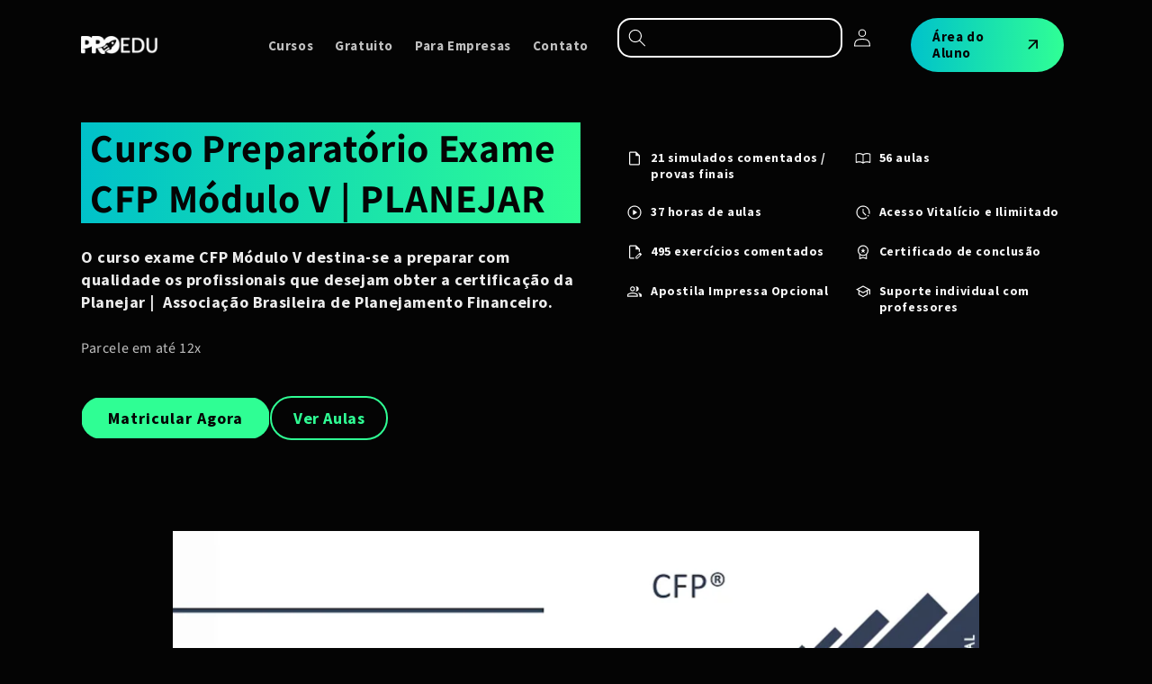

--- FILE ---
content_type: text/html; charset=utf-8
request_url: https://proeducacional.com/products/curso-cfp-modulo-v
body_size: 77874
content:
<!doctype html>
<html class="no-js" lang="pt-BR">
  <head>
    <meta name="google-site-verification" content="e2LhGadUinmY0CMqUC33KMFoDvvA4Fx8Wog0ALE84bI" />
	<!-- Added by AVADA SEO Suite -->
	

	<!-- /Added by AVADA SEO Suite -->
    <meta charset="utf-8">
    <meta http-equiv="X-UA-Compatible" content="IE=edge">
    <meta name="viewport" content="width=device-width,initial-scale=1">
    <meta name="theme-color" content="">
    <link rel="canonical" href="https://proeducacional.com/products/curso-cfp-modulo-v"><link rel="icon" type="image/png" href="//proeducacional.com/cdn/shop/files/favicon-32x32.png?crop=center&height=32&v=1751048050&width=32"><link rel="preconnect" href="https://fonts.shopifycdn.com" crossorigin>

    

<meta property="og:site_name" content="Pro Edu">
<meta property="og:url" content="https://proeducacional.com/products/curso-cfp-modulo-v">
<meta property="og:title" content="Curso Preparatório CFP® Módulo V | PLANEJAR - Pro Edu">
<meta property="og:type" content="product">
<meta property="og:description" content="O curso CFP® Módulo V destina-se a preparar com qualidade os profissionais que desejam obter a certificação da Planejar |  Associação Brasileira de - Pro Edu"><meta property="og:image" content="http://proeducacional.com/cdn/shop/files/Curso-Preparatrio-Exame-CFP-Mdulo-V-PLANEJAR.png?v=1751046806">
  <meta property="og:image:secure_url" content="https://proeducacional.com/cdn/shop/files/Curso-Preparatrio-Exame-CFP-Mdulo-V-PLANEJAR.png?v=1751046806">
  <meta property="og:image:width" content="1500">
  <meta property="og:image:height" content="844"><meta property="og:price:amount" content="675,00">
  <meta property="og:price:currency" content="BRL"><meta name="twitter:card" content="summary_large_image">
<meta name="twitter:title" content="Curso Preparatório CFP® Módulo V | PLANEJAR - Pro Edu">
<meta name="twitter:description" content="O curso CFP® Módulo V destina-se a preparar com qualidade os profissionais que desejam obter a certificação da Planejar |  Associação Brasileira de - Pro Edu">
<style>
  #fv-loading-icon {
    visibility: visible;
    position: absolute;
    display: flex;
    justify-content: center;
    align-items: center;
    font-family: system-ui, sans-serif;
    font-size: 190vw;
    line-height: 1;
    word-wrap: break-word;
    top: 0;
    left: 0;
    margin: 0;
    text-decoration: none;
    filter: none;
    transition: all 0s;
    transform: none;
    width: 99vw;
    height: 99vh;
    max-width: 99vw;
    max-height: 99vh;
    pointer-events: none;
    z-index: -99;
    overflow: hidden;
    opacity: 0.0001;
  }
</style>
<div id="fv-loading-icon">🔄</div>
<link rel="preload" href="//cdn.shopify.com/s/files/1/0693/0287/8457/files/global-script.js" as="script"> <script src="//cdn.shopify.com/s/files/1/0693/0287/8457/files/global-script.js" type="text/javascript"></script>


    <script src="//proeducacional.com/cdn/shop/t/6/assets/constants.js?v=58251544750838685771753526539" defer="defer"></script>
    <script src="//proeducacional.com/cdn/shop/t/6/assets/pubsub.js?v=158357773527763999511753526539" defer="defer"></script>
    <script src="//proeducacional.com/cdn/shop/t/6/assets/global.js?v=184112405425771678711753526539" defer="defer"></script><script src="//proeducacional.com/cdn/shop/t/6/assets/animations.js?v=88693664871331136111753526539" defer="defer"></script><script>window.performance && window.performance.mark && window.performance.mark('shopify.content_for_header.start');</script><meta name="facebook-domain-verification" content="0uxzyvrs55okz3nr2srm4jhhm86knm">
<meta name="google-site-verification" content="sLWXLp5r_Ldis66Xq7Gg3gdyqPM0wNnGaXxSyypN0o4">
<meta id="shopify-digital-wallet" name="shopify-digital-wallet" content="/81324441897/digital_wallets/dialog">
<link rel="alternate" type="application/json+oembed" href="https://proeducacional.com/products/curso-cfp-modulo-v.oembed">
<script async="async" src="/checkouts/internal/preloads.js?locale=pt-BR"></script>
<script id="shopify-features" type="application/json">{"accessToken":"5d5945b0451ea973e80c5674eaf18571","betas":["rich-media-storefront-analytics"],"domain":"proeducacional.com","predictiveSearch":true,"shopId":81324441897,"locale":"pt-br"}</script>
<script>var Shopify = Shopify || {};
Shopify.shop = "84e271.myshopify.com";
Shopify.locale = "pt-BR";
Shopify.currency = {"active":"BRL","rate":"1.0"};
Shopify.country = "BR";
Shopify.theme = {"name":"Dawn|OPT","id":178323194153,"schema_name":"Dawn","schema_version":"11.0.0","theme_store_id":887,"role":"main"};
Shopify.theme.handle = "null";
Shopify.theme.style = {"id":null,"handle":null};
Shopify.cdnHost = "proeducacional.com/cdn";
Shopify.routes = Shopify.routes || {};
Shopify.routes.root = "/";</script>
<script type="module">!function(o){(o.Shopify=o.Shopify||{}).modules=!0}(window);</script>
<script>!function(o){function n(){var o=[];function n(){o.push(Array.prototype.slice.apply(arguments))}return n.q=o,n}var t=o.Shopify=o.Shopify||{};t.loadFeatures=n(),t.autoloadFeatures=n()}(window);</script>
<script id="shop-js-analytics" type="application/json">{"pageType":"product"}</script>
<script defer="defer" async type="module" src="//proeducacional.com/cdn/shopifycloud/shop-js/modules/v2/client.init-shop-cart-sync_aeM1kmbT.pt-BR.esm.js"></script>
<script defer="defer" async type="module" src="//proeducacional.com/cdn/shopifycloud/shop-js/modules/v2/chunk.common_DsWM4u2e.esm.js"></script>
<script defer="defer" async type="module" src="//proeducacional.com/cdn/shopifycloud/shop-js/modules/v2/chunk.modal_DviinXJ6.esm.js"></script>
<script type="module">
  await import("//proeducacional.com/cdn/shopifycloud/shop-js/modules/v2/client.init-shop-cart-sync_aeM1kmbT.pt-BR.esm.js");
await import("//proeducacional.com/cdn/shopifycloud/shop-js/modules/v2/chunk.common_DsWM4u2e.esm.js");
await import("//proeducacional.com/cdn/shopifycloud/shop-js/modules/v2/chunk.modal_DviinXJ6.esm.js");

  window.Shopify.SignInWithShop?.initShopCartSync?.({"fedCMEnabled":true,"windoidEnabled":true});

</script>
<script>(function() {
  var isLoaded = false;
  function asyncLoad() {
    if (isLoaded) return;
    isLoaded = true;
    var urls = ["\/\/cdn.shopify.com\/proxy\/bc14a4e64158e2ed83013001f81aea988bde1a8494e38aec8af4abafc1a194de\/shopify-script-tags.s3.eu-west-1.amazonaws.com\/smartseo\/instantpage.js?shop=84e271.myshopify.com\u0026sp-cache-control=cHVibGljLCBtYXgtYWdlPTkwMA"];
    for (var i = 0; i < urls.length; i++) {
      var s = document.createElement('script');
      s.type = 'text/javascript';
      s.async = true;
      s.src = urls[i];
      var x = document.getElementsByTagName('script')[0];
      x.parentNode.insertBefore(s, x);
    }
  };
  if(window.attachEvent) {
    window.attachEvent('onload', asyncLoad);
  } else {
    window.addEventListener('load', asyncLoad, false);
  }
})();</script>
<script id="__st">var __st={"a":81324441897,"offset":-10800,"reqid":"0eb9866e-81f3-4e7b-adc8-a95a54be9393-1769905846","pageurl":"proeducacional.com\/products\/curso-cfp-modulo-v","u":"917281ae35b8","p":"product","rtyp":"product","rid":8684374688041};</script>
<script>window.ShopifyPaypalV4VisibilityTracking = true;</script>
<script id="captcha-bootstrap">!function(){'use strict';const t='contact',e='account',n='new_comment',o=[[t,t],['blogs',n],['comments',n],[t,'customer']],c=[[e,'customer_login'],[e,'guest_login'],[e,'recover_customer_password'],[e,'create_customer']],r=t=>t.map((([t,e])=>`form[action*='/${t}']:not([data-nocaptcha='true']) input[name='form_type'][value='${e}']`)).join(','),a=t=>()=>t?[...document.querySelectorAll(t)].map((t=>t.form)):[];function s(){const t=[...o],e=r(t);return a(e)}const i='password',u='form_key',d=['recaptcha-v3-token','g-recaptcha-response','h-captcha-response',i],f=()=>{try{return window.sessionStorage}catch{return}},m='__shopify_v',_=t=>t.elements[u];function p(t,e,n=!1){try{const o=window.sessionStorage,c=JSON.parse(o.getItem(e)),{data:r}=function(t){const{data:e,action:n}=t;return t[m]||n?{data:e,action:n}:{data:t,action:n}}(c);for(const[e,n]of Object.entries(r))t.elements[e]&&(t.elements[e].value=n);n&&o.removeItem(e)}catch(o){console.error('form repopulation failed',{error:o})}}const l='form_type',E='cptcha';function T(t){t.dataset[E]=!0}const w=window,h=w.document,L='Shopify',v='ce_forms',y='captcha';let A=!1;((t,e)=>{const n=(g='f06e6c50-85a8-45c8-87d0-21a2b65856fe',I='https://cdn.shopify.com/shopifycloud/storefront-forms-hcaptcha/ce_storefront_forms_captcha_hcaptcha.v1.5.2.iife.js',D={infoText:'Protegido por hCaptcha',privacyText:'Privacidade',termsText:'Termos'},(t,e,n)=>{const o=w[L][v],c=o.bindForm;if(c)return c(t,g,e,D).then(n);var r;o.q.push([[t,g,e,D],n]),r=I,A||(h.body.append(Object.assign(h.createElement('script'),{id:'captcha-provider',async:!0,src:r})),A=!0)});var g,I,D;w[L]=w[L]||{},w[L][v]=w[L][v]||{},w[L][v].q=[],w[L][y]=w[L][y]||{},w[L][y].protect=function(t,e){n(t,void 0,e),T(t)},Object.freeze(w[L][y]),function(t,e,n,w,h,L){const[v,y,A,g]=function(t,e,n){const i=e?o:[],u=t?c:[],d=[...i,...u],f=r(d),m=r(i),_=r(d.filter((([t,e])=>n.includes(e))));return[a(f),a(m),a(_),s()]}(w,h,L),I=t=>{const e=t.target;return e instanceof HTMLFormElement?e:e&&e.form},D=t=>v().includes(t);t.addEventListener('submit',(t=>{const e=I(t);if(!e)return;const n=D(e)&&!e.dataset.hcaptchaBound&&!e.dataset.recaptchaBound,o=_(e),c=g().includes(e)&&(!o||!o.value);(n||c)&&t.preventDefault(),c&&!n&&(function(t){try{if(!f())return;!function(t){const e=f();if(!e)return;const n=_(t);if(!n)return;const o=n.value;o&&e.removeItem(o)}(t);const e=Array.from(Array(32),(()=>Math.random().toString(36)[2])).join('');!function(t,e){_(t)||t.append(Object.assign(document.createElement('input'),{type:'hidden',name:u})),t.elements[u].value=e}(t,e),function(t,e){const n=f();if(!n)return;const o=[...t.querySelectorAll(`input[type='${i}']`)].map((({name:t})=>t)),c=[...d,...o],r={};for(const[a,s]of new FormData(t).entries())c.includes(a)||(r[a]=s);n.setItem(e,JSON.stringify({[m]:1,action:t.action,data:r}))}(t,e)}catch(e){console.error('failed to persist form',e)}}(e),e.submit())}));const S=(t,e)=>{t&&!t.dataset[E]&&(n(t,e.some((e=>e===t))),T(t))};for(const o of['focusin','change'])t.addEventListener(o,(t=>{const e=I(t);D(e)&&S(e,y())}));const B=e.get('form_key'),M=e.get(l),P=B&&M;t.addEventListener('DOMContentLoaded',(()=>{const t=y();if(P)for(const e of t)e.elements[l].value===M&&p(e,B);[...new Set([...A(),...v().filter((t=>'true'===t.dataset.shopifyCaptcha))])].forEach((e=>S(e,t)))}))}(h,new URLSearchParams(w.location.search),n,t,e,['guest_login'])})(!0,!0)}();</script>
<script integrity="sha256-4kQ18oKyAcykRKYeNunJcIwy7WH5gtpwJnB7kiuLZ1E=" data-source-attribution="shopify.loadfeatures" defer="defer" src="//proeducacional.com/cdn/shopifycloud/storefront/assets/storefront/load_feature-a0a9edcb.js" crossorigin="anonymous"></script>
<script data-source-attribution="shopify.dynamic_checkout.dynamic.init">var Shopify=Shopify||{};Shopify.PaymentButton=Shopify.PaymentButton||{isStorefrontPortableWallets:!0,init:function(){window.Shopify.PaymentButton.init=function(){};var t=document.createElement("script");t.src="https://proeducacional.com/cdn/shopifycloud/portable-wallets/latest/portable-wallets.pt-br.js",t.type="module",document.head.appendChild(t)}};
</script>
<script data-source-attribution="shopify.dynamic_checkout.buyer_consent">
  function portableWalletsHideBuyerConsent(e){var t=document.getElementById("shopify-buyer-consent"),n=document.getElementById("shopify-subscription-policy-button");t&&n&&(t.classList.add("hidden"),t.setAttribute("aria-hidden","true"),n.removeEventListener("click",e))}function portableWalletsShowBuyerConsent(e){var t=document.getElementById("shopify-buyer-consent"),n=document.getElementById("shopify-subscription-policy-button");t&&n&&(t.classList.remove("hidden"),t.removeAttribute("aria-hidden"),n.addEventListener("click",e))}window.Shopify?.PaymentButton&&(window.Shopify.PaymentButton.hideBuyerConsent=portableWalletsHideBuyerConsent,window.Shopify.PaymentButton.showBuyerConsent=portableWalletsShowBuyerConsent);
</script>
<script data-source-attribution="shopify.dynamic_checkout.cart.bootstrap">document.addEventListener("DOMContentLoaded",(function(){function t(){return document.querySelector("shopify-accelerated-checkout-cart, shopify-accelerated-checkout")}if(t())Shopify.PaymentButton.init();else{new MutationObserver((function(e,n){t()&&(Shopify.PaymentButton.init(),n.disconnect())})).observe(document.body,{childList:!0,subtree:!0})}}));
</script>
<script id="sections-script" data-sections="header" defer="defer" src="//proeducacional.com/cdn/shop/t/6/compiled_assets/scripts.js?v=4074"></script>
<script>window.performance && window.performance.mark && window.performance.mark('shopify.content_for_header.end');</script>


    <style data-shopify>
      @font-face {
  font-family: "Source Sans Pro";
  font-weight: 400;
  font-style: normal;
  font-display: swap;
  src: url("//proeducacional.com/cdn/fonts/source_sans_pro/sourcesanspro_n4.50ae3e156aed9a794db7e94c4d00984c7b66616c.woff2") format("woff2"),
       url("//proeducacional.com/cdn/fonts/source_sans_pro/sourcesanspro_n4.d1662e048bd96ae7123e46600ff9744c0d84502d.woff") format("woff");
}

      @font-face {
  font-family: "Source Sans Pro";
  font-weight: 700;
  font-style: normal;
  font-display: swap;
  src: url("//proeducacional.com/cdn/fonts/source_sans_pro/sourcesanspro_n7.41cbad1715ffa6489ec3aab1c16fda6d5bdf2235.woff2") format("woff2"),
       url("//proeducacional.com/cdn/fonts/source_sans_pro/sourcesanspro_n7.01173495588557d2be0eb2bb2ecdf8e4f01cf917.woff") format("woff");
}

      @font-face {
  font-family: "Source Sans Pro";
  font-weight: 400;
  font-style: italic;
  font-display: swap;
  src: url("//proeducacional.com/cdn/fonts/source_sans_pro/sourcesanspro_i4.130f29b9baa0095b80aea9236ca9ef6ab0069c67.woff2") format("woff2"),
       url("//proeducacional.com/cdn/fonts/source_sans_pro/sourcesanspro_i4.6146c8c8ae7b8853ccbbc8b859fcf805016ee743.woff") format("woff");
}

      @font-face {
  font-family: "Source Sans Pro";
  font-weight: 700;
  font-style: italic;
  font-display: swap;
  src: url("//proeducacional.com/cdn/fonts/source_sans_pro/sourcesanspro_i7.98bb15b3a23880a6e1d86ade6dbb197526ff768d.woff2") format("woff2"),
       url("//proeducacional.com/cdn/fonts/source_sans_pro/sourcesanspro_i7.6274cea5e22a575d33653322a4399caadffb1338.woff") format("woff");
}

      @font-face {
  font-family: Assistant;
  font-weight: 700;
  font-style: normal;
  font-display: swap;
  src: url("//proeducacional.com/cdn/fonts/assistant/assistant_n7.bf44452348ec8b8efa3aa3068825305886b1c83c.woff2") format("woff2"),
       url("//proeducacional.com/cdn/fonts/assistant/assistant_n7.0c887fee83f6b3bda822f1150b912c72da0f7b64.woff") format("woff");
}


      
        :root,
        .color-background-1 {
          --color-background: 4,4,4;
        
          --gradient-background: #040404;
        
        --color-foreground: 255,255,255;
        --color-shadow: 255,255,255;
        --color-button: 4,4,4;
        --color-button-text: 255,255,255;
        --color-secondary-button: 4,4,4;
        --color-secondary-button-text: 255,255,255;
        --color-link: 255,255,255;
        --color-badge-foreground: 255,255,255;
        --color-badge-background: 4,4,4;
        --color-badge-border: 255,255,255;
        --payment-terms-background-color: rgb(4 4 4);
      }
      
        
        .color-background-2 {
          --color-background: 243,243,243;
        
          --gradient-background: #f3f3f3;
        
        --color-foreground: 18,18,18;
        --color-shadow: 18,18,18;
        --color-button: 18,18,18;
        --color-button-text: 243,243,243;
        --color-secondary-button: 243,243,243;
        --color-secondary-button-text: 18,18,18;
        --color-link: 18,18,18;
        --color-badge-foreground: 18,18,18;
        --color-badge-background: 243,243,243;
        --color-badge-border: 18,18,18;
        --payment-terms-background-color: rgb(243 243 243);
      }
      
        
        .color-inverse {
          --color-background: 36,40,51;
        
          --gradient-background: #242833;
        
        --color-foreground: 255,255,255;
        --color-shadow: 18,18,18;
        --color-button: 255,255,255;
        --color-button-text: 0,0,0;
        --color-secondary-button: 36,40,51;
        --color-secondary-button-text: 255,255,255;
        --color-link: 255,255,255;
        --color-badge-foreground: 255,255,255;
        --color-badge-background: 36,40,51;
        --color-badge-border: 255,255,255;
        --payment-terms-background-color: rgb(36 40 51);
      }
      
        
        .color-accent-1 {
          --color-background: 4,4,4;
        
          --gradient-background: #040404;
        
        --color-foreground: 255,255,255;
        --color-shadow: 18,18,18;
        --color-button: 255,255,255;
        --color-button-text: 18,18,18;
        --color-secondary-button: 4,4,4;
        --color-secondary-button-text: 255,255,255;
        --color-link: 255,255,255;
        --color-badge-foreground: 255,255,255;
        --color-badge-background: 4,4,4;
        --color-badge-border: 255,255,255;
        --payment-terms-background-color: rgb(4 4 4);
      }
      
        
        .color-accent-2 {
          --color-background: 51,79,180;
        
          --gradient-background: #334fb4;
        
        --color-foreground: 255,255,255;
        --color-shadow: 18,18,18;
        --color-button: 255,255,255;
        --color-button-text: 51,79,180;
        --color-secondary-button: 51,79,180;
        --color-secondary-button-text: 255,255,255;
        --color-link: 255,255,255;
        --color-badge-foreground: 255,255,255;
        --color-badge-background: 51,79,180;
        --color-badge-border: 255,255,255;
        --payment-terms-background-color: rgb(51 79 180);
      }
      
        
        .color-scheme-bddc66e5-9b86-412c-8f96-c1f3ef639187 {
          --color-background: 24,24,24;
        
          --gradient-background: #181818;
        
        --color-foreground: 255,255,255;
        --color-shadow: 255,255,255;
        --color-button: 4,4,4;
        --color-button-text: 255,255,255;
        --color-secondary-button: 24,24,24;
        --color-secondary-button-text: 255,255,255;
        --color-link: 255,255,255;
        --color-badge-foreground: 255,255,255;
        --color-badge-background: 24,24,24;
        --color-badge-border: 255,255,255;
        --payment-terms-background-color: rgb(24 24 24);
      }
      

      body, .color-background-1, .color-background-2, .color-inverse, .color-accent-1, .color-accent-2, .color-scheme-bddc66e5-9b86-412c-8f96-c1f3ef639187 {
        color: rgba(var(--color-foreground), 0.75);
        background-color: rgb(var(--color-background));
      }

      :root {
        --font-body-family: "Source Sans Pro", sans-serif;
        --font-body-style: normal;
        --font-body-weight: 400;
        --font-body-weight-bold: 700;

        --font-heading-family: Assistant, sans-serif;
        --font-heading-style: normal;
        --font-heading-weight: 700;

        --font-body-scale: 1.0;
        --font-heading-scale: 1.1;

        --media-padding: px;
        --media-border-opacity: 0.05;
        --media-border-width: 1px;
        --media-radius: 0px;
        --media-shadow-opacity: 0.0;
        --media-shadow-horizontal-offset: 0px;
        --media-shadow-vertical-offset: 4px;
        --media-shadow-blur-radius: 5px;
        --media-shadow-visible: 0;

        --page-width: 120rem;
        --page-width-margin: 0rem;

        --product-card-image-padding: 0.0rem;
        --product-card-corner-radius: 0.0rem;
        --product-card-text-alignment: left;
        --product-card-border-width: 0.0rem;
        --product-card-border-opacity: 0.1;
        --product-card-shadow-opacity: 0.0;
        --product-card-shadow-visible: 0;
        --product-card-shadow-horizontal-offset: 0.0rem;
        --product-card-shadow-vertical-offset: 0.4rem;
        --product-card-shadow-blur-radius: 0.5rem;

        --collection-card-image-padding: 0.0rem;
        --collection-card-corner-radius: 0.0rem;
        --collection-card-text-alignment: left;
        --collection-card-border-width: 0.0rem;
        --collection-card-border-opacity: 0.1;
        --collection-card-shadow-opacity: 0.0;
        --collection-card-shadow-visible: 0;
        --collection-card-shadow-horizontal-offset: 0.0rem;
        --collection-card-shadow-vertical-offset: 0.4rem;
        --collection-card-shadow-blur-radius: 0.5rem;

        --blog-card-image-padding: 0.0rem;
        --blog-card-corner-radius: 0.0rem;
        --blog-card-text-alignment: left;
        --blog-card-border-width: 0.0rem;
        --blog-card-border-opacity: 0.1;
        --blog-card-shadow-opacity: 0.0;
        --blog-card-shadow-visible: 0;
        --blog-card-shadow-horizontal-offset: 0.0rem;
        --blog-card-shadow-vertical-offset: 0.4rem;
        --blog-card-shadow-blur-radius: 0.5rem;

        --badge-corner-radius: 4.0rem;

        --popup-border-width: 1px;
        --popup-border-opacity: 0.1;
        --popup-corner-radius: 0px;
        --popup-shadow-opacity: 0.05;
        --popup-shadow-horizontal-offset: 0px;
        --popup-shadow-vertical-offset: 4px;
        --popup-shadow-blur-radius: 5px;

        --drawer-border-width: 1px;
        --drawer-border-opacity: 0.1;
        --drawer-shadow-opacity: 0.0;
        --drawer-shadow-horizontal-offset: 0px;
        --drawer-shadow-vertical-offset: 4px;
        --drawer-shadow-blur-radius: 5px;

        --spacing-sections-desktop: 0px;
        --spacing-sections-mobile: 0px;

        --grid-desktop-vertical-spacing: 24px;
        --grid-desktop-horizontal-spacing: 24px;
        --grid-mobile-vertical-spacing: 12px;
        --grid-mobile-horizontal-spacing: 12px;

        --text-boxes-border-opacity: 0.1;
        --text-boxes-border-width: 0px;
        --text-boxes-radius: 0px;
        --text-boxes-shadow-opacity: 0.0;
        --text-boxes-shadow-visible: 0;
        --text-boxes-shadow-horizontal-offset: 0px;
        --text-boxes-shadow-vertical-offset: 4px;
        --text-boxes-shadow-blur-radius: 5px;

        --buttons-radius: 0px;
        --buttons-radius-outset: 0px;
        --buttons-border-width: 1px;
        --buttons-border-opacity: 1.0;
        --buttons-shadow-opacity: 0.0;
        --buttons-shadow-visible: 0;
        --buttons-shadow-horizontal-offset: 0px;
        --buttons-shadow-vertical-offset: 4px;
        --buttons-shadow-blur-radius: 5px;
        --buttons-border-offset: 0px;

        --inputs-radius: 0px;
        --inputs-border-width: 1px;
        --inputs-border-opacity: 0.55;
        --inputs-shadow-opacity: 0.0;
        --inputs-shadow-horizontal-offset: 0px;
        --inputs-margin-offset: 0px;
        --inputs-shadow-vertical-offset: 4px;
        --inputs-shadow-blur-radius: 5px;
        --inputs-radius-outset: 0px;

        --variant-pills-radius: 40px;
        --variant-pills-border-width: 1px;
        --variant-pills-border-opacity: 0.55;
        --variant-pills-shadow-opacity: 0.0;
        --variant-pills-shadow-horizontal-offset: 0px;
        --variant-pills-shadow-vertical-offset: 4px;
        --variant-pills-shadow-blur-radius: 5px;
      }

      *,
      *::before,
      *::after {
        box-sizing: inherit;
      }

      html {
        box-sizing: border-box;
        font-size: calc(var(--font-body-scale) * 62.5%);
        height: 100%;
      }

      body {
        display: grid;
        grid-template-rows: auto auto 1fr auto;
        grid-template-columns: 100%;
        min-height: 100%;
        margin: 0;
        font-size: 1.5rem;
        letter-spacing: 0.06rem;
        line-height: calc(1 + 0.8 / var(--font-body-scale));
        font-family: var(--font-body-family);
        font-style: var(--font-body-style);
        font-weight: var(--font-body-weight);
      }

      @media screen and (min-width: 750px) {
        body {
          font-size: 1.6rem;
        }
      }
    </style>

    <link href="//proeducacional.com/cdn/shop/t/6/assets/base.css?v=14196036276183886031753683699" rel="stylesheet" type="text/css" media="all" />
<link rel="preload" as="font" href="//proeducacional.com/cdn/fonts/source_sans_pro/sourcesanspro_n4.50ae3e156aed9a794db7e94c4d00984c7b66616c.woff2" type="font/woff2" crossorigin><link rel="preload" as="font" href="//proeducacional.com/cdn/fonts/assistant/assistant_n7.bf44452348ec8b8efa3aa3068825305886b1c83c.woff2" type="font/woff2" crossorigin><link
        rel="stylesheet"
        href="//proeducacional.com/cdn/shop/t/6/assets/component-predictive-search.css?v=118923337488134913561753526539"
        media="print"
        onload="this.media='all'"
      ><script>
      document.documentElement.className = document.documentElement.className.replace('no-js', 'js');
      if (Shopify.designMode) {
        document.documentElement.classList.add('shopify-design-mode');
      }
    </script>
    <link rel="stylesheet" href="https://cdnjs.cloudflare.com/ajax/libs/slick-carousel/1.8.1/slick-theme.css"/>
  <link rel="stylesheet" href="https://cdnjs.cloudflare.com/ajax/libs/slick-carousel/1.8.1/slick.min.css"/>
  
  





 <!-- Google Webmaster Tools Site Verification -->
<meta name="google-site-verification" content="sLWXLp5r_Ldis66Xq7Gg3gdyqPM0wNnGaXxSyypN0o4" />
<!-- BEGIN app block: shopify://apps/smart-seo/blocks/smartseo/7b0a6064-ca2e-4392-9a1d-8c43c942357b --><meta name="smart-seo-integrated" content="true" /><!-- metatagsSavedToSEOFields: false --><!-- BEGIN app snippet: smartseo.custom.schemas.jsonld --><!-- END app snippet --><!-- BEGIN app snippet: smartseo.product.metatags --><!-- product_seo_template_metafield:  --><title>Curso Preparatório CFP® Módulo V | PLANEJAR - Pro Edu</title>
<meta name="description" content="O curso CFP® Módulo V destina-se a preparar com qualidade os profissionais que desejam obter a certificação da Planejar |  Associação Brasileira de - Pro Edu" />
<meta name="smartseo-timestamp" content="0" /><!-- END app snippet --><!-- BEGIN app snippet: smartseo.product.jsonld -->


<!--JSON-LD data generated by Smart SEO-->
<script type="application/ld+json">
    {
        "@context": "https://schema.org/",
        "@type":"Product",
        "url": "https://proeducacional.com/products/curso-cfp-modulo-v",
        "name": "Curso Preparatório Exame CFP Módulo V | PLANEJAR",
        "image": "https://proeducacional.com/cdn/shop/files/Curso-Preparatrio-Exame-CFP-Mdulo-V-PLANEJAR.png?v=1751046806",
        "description": "O curso exame CFP Módulo V destina-se a preparar com qualidade os profissionais que desejam obter a certificação da Planejar |  Associação Brasileira de Planejamento Financeiro.",
        "brand": {
            "@type": "Brand",
            "name": "Pro Educacional"
        },
        "aggregateRating": {
            "@type": "AggregateRating",
            "description": "Judge.me Reviews",
            "ratingValue": "5.00",
            "reviewCount": "20"
        },"offers": [
                    {
                        "@type": "Offer",
                        "priceCurrency": "BRL",
                        "price": "675.00",
                        "priceValidUntil": "2026-05-01",
                        "availability": "https://schema.org/InStock",
                        "itemCondition": "https://schema.org/NewCondition",
                        "url": "https://proeducacional.com/products/curso-cfp-modulo-v?variant=46799942189353",
                        "seller": {
    "@context": "https://schema.org",
    "@type": "Organization",
    "name": "Pro Edu",
    "description": "Seja referência no mercado financeiro com cursos online para investir, trabalhar ou empreender no setor.",
    "logo": "https://cdn.shopify.com/s/files/1/0813/2444/1897/files/proedu_-_principal_f9e6002b-fa5e-44e0-9ac6-b692966a56d6.png?v=1700946770",
    "image": "https://cdn.shopify.com/s/files/1/0813/2444/1897/files/proedu_-_principal_f9e6002b-fa5e-44e0-9ac6-b692966a56d6.png?v=1700946770"}
                    }
        ]}
</script><!-- END app snippet --><!-- BEGIN app snippet: smartseo.breadcrumbs.jsonld --><!--JSON-LD data generated by Smart SEO-->
<script type="application/ld+json">
    {
        "@context": "https://schema.org",
        "@type": "BreadcrumbList",
        "itemListElement": [
            {
                "@type": "ListItem",
                "position": 1,
                "item": {
                    "@type": "Website",
                    "@id": "https://proeducacional.com",
                    "name": "Home"
                }
            },
            {
                "@type": "ListItem",
                "position": 2,
                "item": {
                    "@type": "WebPage",
                    "@id": "https://proeducacional.com/products/curso-cfp-modulo-v",
                    "name": "Curso Preparatório Exame CFP Módulo V | PLANEJAR"
                }
            }
        ]
    }
</script><!-- END app snippet --><!-- END app block --><!-- BEGIN app block: shopify://apps/seowill-redirects/blocks/brokenlink-404/cc7b1996-e567-42d0-8862-356092041863 -->
<script type="text/javascript">
    !function(t){var e={};function r(n){if(e[n])return e[n].exports;var o=e[n]={i:n,l:!1,exports:{}};return t[n].call(o.exports,o,o.exports,r),o.l=!0,o.exports}r.m=t,r.c=e,r.d=function(t,e,n){r.o(t,e)||Object.defineProperty(t,e,{enumerable:!0,get:n})},r.r=function(t){"undefined"!==typeof Symbol&&Symbol.toStringTag&&Object.defineProperty(t,Symbol.toStringTag,{value:"Module"}),Object.defineProperty(t,"__esModule",{value:!0})},r.t=function(t,e){if(1&e&&(t=r(t)),8&e)return t;if(4&e&&"object"===typeof t&&t&&t.__esModule)return t;var n=Object.create(null);if(r.r(n),Object.defineProperty(n,"default",{enumerable:!0,value:t}),2&e&&"string"!=typeof t)for(var o in t)r.d(n,o,function(e){return t[e]}.bind(null,o));return n},r.n=function(t){var e=t&&t.__esModule?function(){return t.default}:function(){return t};return r.d(e,"a",e),e},r.o=function(t,e){return Object.prototype.hasOwnProperty.call(t,e)},r.p="",r(r.s=11)}([function(t,e,r){"use strict";var n=r(2),o=Object.prototype.toString;function i(t){return"[object Array]"===o.call(t)}function a(t){return"undefined"===typeof t}function u(t){return null!==t&&"object"===typeof t}function s(t){return"[object Function]"===o.call(t)}function c(t,e){if(null!==t&&"undefined"!==typeof t)if("object"!==typeof t&&(t=[t]),i(t))for(var r=0,n=t.length;r<n;r++)e.call(null,t[r],r,t);else for(var o in t)Object.prototype.hasOwnProperty.call(t,o)&&e.call(null,t[o],o,t)}t.exports={isArray:i,isArrayBuffer:function(t){return"[object ArrayBuffer]"===o.call(t)},isBuffer:function(t){return null!==t&&!a(t)&&null!==t.constructor&&!a(t.constructor)&&"function"===typeof t.constructor.isBuffer&&t.constructor.isBuffer(t)},isFormData:function(t){return"undefined"!==typeof FormData&&t instanceof FormData},isArrayBufferView:function(t){return"undefined"!==typeof ArrayBuffer&&ArrayBuffer.isView?ArrayBuffer.isView(t):t&&t.buffer&&t.buffer instanceof ArrayBuffer},isString:function(t){return"string"===typeof t},isNumber:function(t){return"number"===typeof t},isObject:u,isUndefined:a,isDate:function(t){return"[object Date]"===o.call(t)},isFile:function(t){return"[object File]"===o.call(t)},isBlob:function(t){return"[object Blob]"===o.call(t)},isFunction:s,isStream:function(t){return u(t)&&s(t.pipe)},isURLSearchParams:function(t){return"undefined"!==typeof URLSearchParams&&t instanceof URLSearchParams},isStandardBrowserEnv:function(){return("undefined"===typeof navigator||"ReactNative"!==navigator.product&&"NativeScript"!==navigator.product&&"NS"!==navigator.product)&&("undefined"!==typeof window&&"undefined"!==typeof document)},forEach:c,merge:function t(){var e={};function r(r,n){"object"===typeof e[n]&&"object"===typeof r?e[n]=t(e[n],r):e[n]=r}for(var n=0,o=arguments.length;n<o;n++)c(arguments[n],r);return e},deepMerge:function t(){var e={};function r(r,n){"object"===typeof e[n]&&"object"===typeof r?e[n]=t(e[n],r):e[n]="object"===typeof r?t({},r):r}for(var n=0,o=arguments.length;n<o;n++)c(arguments[n],r);return e},extend:function(t,e,r){return c(e,(function(e,o){t[o]=r&&"function"===typeof e?n(e,r):e})),t},trim:function(t){return t.replace(/^\s*/,"").replace(/\s*$/,"")}}},function(t,e,r){t.exports=r(12)},function(t,e,r){"use strict";t.exports=function(t,e){return function(){for(var r=new Array(arguments.length),n=0;n<r.length;n++)r[n]=arguments[n];return t.apply(e,r)}}},function(t,e,r){"use strict";var n=r(0);function o(t){return encodeURIComponent(t).replace(/%40/gi,"@").replace(/%3A/gi,":").replace(/%24/g,"$").replace(/%2C/gi,",").replace(/%20/g,"+").replace(/%5B/gi,"[").replace(/%5D/gi,"]")}t.exports=function(t,e,r){if(!e)return t;var i;if(r)i=r(e);else if(n.isURLSearchParams(e))i=e.toString();else{var a=[];n.forEach(e,(function(t,e){null!==t&&"undefined"!==typeof t&&(n.isArray(t)?e+="[]":t=[t],n.forEach(t,(function(t){n.isDate(t)?t=t.toISOString():n.isObject(t)&&(t=JSON.stringify(t)),a.push(o(e)+"="+o(t))})))})),i=a.join("&")}if(i){var u=t.indexOf("#");-1!==u&&(t=t.slice(0,u)),t+=(-1===t.indexOf("?")?"?":"&")+i}return t}},function(t,e,r){"use strict";t.exports=function(t){return!(!t||!t.__CANCEL__)}},function(t,e,r){"use strict";(function(e){var n=r(0),o=r(19),i={"Content-Type":"application/x-www-form-urlencoded"};function a(t,e){!n.isUndefined(t)&&n.isUndefined(t["Content-Type"])&&(t["Content-Type"]=e)}var u={adapter:function(){var t;return("undefined"!==typeof XMLHttpRequest||"undefined"!==typeof e&&"[object process]"===Object.prototype.toString.call(e))&&(t=r(6)),t}(),transformRequest:[function(t,e){return o(e,"Accept"),o(e,"Content-Type"),n.isFormData(t)||n.isArrayBuffer(t)||n.isBuffer(t)||n.isStream(t)||n.isFile(t)||n.isBlob(t)?t:n.isArrayBufferView(t)?t.buffer:n.isURLSearchParams(t)?(a(e,"application/x-www-form-urlencoded;charset=utf-8"),t.toString()):n.isObject(t)?(a(e,"application/json;charset=utf-8"),JSON.stringify(t)):t}],transformResponse:[function(t){if("string"===typeof t)try{t=JSON.parse(t)}catch(e){}return t}],timeout:0,xsrfCookieName:"XSRF-TOKEN",xsrfHeaderName:"X-XSRF-TOKEN",maxContentLength:-1,validateStatus:function(t){return t>=200&&t<300},headers:{common:{Accept:"application/json, text/plain, */*"}}};n.forEach(["delete","get","head"],(function(t){u.headers[t]={}})),n.forEach(["post","put","patch"],(function(t){u.headers[t]=n.merge(i)})),t.exports=u}).call(this,r(18))},function(t,e,r){"use strict";var n=r(0),o=r(20),i=r(3),a=r(22),u=r(25),s=r(26),c=r(7);t.exports=function(t){return new Promise((function(e,f){var l=t.data,p=t.headers;n.isFormData(l)&&delete p["Content-Type"];var h=new XMLHttpRequest;if(t.auth){var d=t.auth.username||"",m=t.auth.password||"";p.Authorization="Basic "+btoa(d+":"+m)}var y=a(t.baseURL,t.url);if(h.open(t.method.toUpperCase(),i(y,t.params,t.paramsSerializer),!0),h.timeout=t.timeout,h.onreadystatechange=function(){if(h&&4===h.readyState&&(0!==h.status||h.responseURL&&0===h.responseURL.indexOf("file:"))){var r="getAllResponseHeaders"in h?u(h.getAllResponseHeaders()):null,n={data:t.responseType&&"text"!==t.responseType?h.response:h.responseText,status:h.status,statusText:h.statusText,headers:r,config:t,request:h};o(e,f,n),h=null}},h.onabort=function(){h&&(f(c("Request aborted",t,"ECONNABORTED",h)),h=null)},h.onerror=function(){f(c("Network Error",t,null,h)),h=null},h.ontimeout=function(){var e="timeout of "+t.timeout+"ms exceeded";t.timeoutErrorMessage&&(e=t.timeoutErrorMessage),f(c(e,t,"ECONNABORTED",h)),h=null},n.isStandardBrowserEnv()){var v=r(27),g=(t.withCredentials||s(y))&&t.xsrfCookieName?v.read(t.xsrfCookieName):void 0;g&&(p[t.xsrfHeaderName]=g)}if("setRequestHeader"in h&&n.forEach(p,(function(t,e){"undefined"===typeof l&&"content-type"===e.toLowerCase()?delete p[e]:h.setRequestHeader(e,t)})),n.isUndefined(t.withCredentials)||(h.withCredentials=!!t.withCredentials),t.responseType)try{h.responseType=t.responseType}catch(w){if("json"!==t.responseType)throw w}"function"===typeof t.onDownloadProgress&&h.addEventListener("progress",t.onDownloadProgress),"function"===typeof t.onUploadProgress&&h.upload&&h.upload.addEventListener("progress",t.onUploadProgress),t.cancelToken&&t.cancelToken.promise.then((function(t){h&&(h.abort(),f(t),h=null)})),void 0===l&&(l=null),h.send(l)}))}},function(t,e,r){"use strict";var n=r(21);t.exports=function(t,e,r,o,i){var a=new Error(t);return n(a,e,r,o,i)}},function(t,e,r){"use strict";var n=r(0);t.exports=function(t,e){e=e||{};var r={},o=["url","method","params","data"],i=["headers","auth","proxy"],a=["baseURL","url","transformRequest","transformResponse","paramsSerializer","timeout","withCredentials","adapter","responseType","xsrfCookieName","xsrfHeaderName","onUploadProgress","onDownloadProgress","maxContentLength","validateStatus","maxRedirects","httpAgent","httpsAgent","cancelToken","socketPath"];n.forEach(o,(function(t){"undefined"!==typeof e[t]&&(r[t]=e[t])})),n.forEach(i,(function(o){n.isObject(e[o])?r[o]=n.deepMerge(t[o],e[o]):"undefined"!==typeof e[o]?r[o]=e[o]:n.isObject(t[o])?r[o]=n.deepMerge(t[o]):"undefined"!==typeof t[o]&&(r[o]=t[o])})),n.forEach(a,(function(n){"undefined"!==typeof e[n]?r[n]=e[n]:"undefined"!==typeof t[n]&&(r[n]=t[n])}));var u=o.concat(i).concat(a),s=Object.keys(e).filter((function(t){return-1===u.indexOf(t)}));return n.forEach(s,(function(n){"undefined"!==typeof e[n]?r[n]=e[n]:"undefined"!==typeof t[n]&&(r[n]=t[n])})),r}},function(t,e,r){"use strict";function n(t){this.message=t}n.prototype.toString=function(){return"Cancel"+(this.message?": "+this.message:"")},n.prototype.__CANCEL__=!0,t.exports=n},function(t,e,r){t.exports=r(13)},function(t,e,r){t.exports=r(30)},function(t,e,r){var n=function(t){"use strict";var e=Object.prototype,r=e.hasOwnProperty,n="function"===typeof Symbol?Symbol:{},o=n.iterator||"@@iterator",i=n.asyncIterator||"@@asyncIterator",a=n.toStringTag||"@@toStringTag";function u(t,e,r){return Object.defineProperty(t,e,{value:r,enumerable:!0,configurable:!0,writable:!0}),t[e]}try{u({},"")}catch(S){u=function(t,e,r){return t[e]=r}}function s(t,e,r,n){var o=e&&e.prototype instanceof l?e:l,i=Object.create(o.prototype),a=new L(n||[]);return i._invoke=function(t,e,r){var n="suspendedStart";return function(o,i){if("executing"===n)throw new Error("Generator is already running");if("completed"===n){if("throw"===o)throw i;return j()}for(r.method=o,r.arg=i;;){var a=r.delegate;if(a){var u=x(a,r);if(u){if(u===f)continue;return u}}if("next"===r.method)r.sent=r._sent=r.arg;else if("throw"===r.method){if("suspendedStart"===n)throw n="completed",r.arg;r.dispatchException(r.arg)}else"return"===r.method&&r.abrupt("return",r.arg);n="executing";var s=c(t,e,r);if("normal"===s.type){if(n=r.done?"completed":"suspendedYield",s.arg===f)continue;return{value:s.arg,done:r.done}}"throw"===s.type&&(n="completed",r.method="throw",r.arg=s.arg)}}}(t,r,a),i}function c(t,e,r){try{return{type:"normal",arg:t.call(e,r)}}catch(S){return{type:"throw",arg:S}}}t.wrap=s;var f={};function l(){}function p(){}function h(){}var d={};d[o]=function(){return this};var m=Object.getPrototypeOf,y=m&&m(m(T([])));y&&y!==e&&r.call(y,o)&&(d=y);var v=h.prototype=l.prototype=Object.create(d);function g(t){["next","throw","return"].forEach((function(e){u(t,e,(function(t){return this._invoke(e,t)}))}))}function w(t,e){var n;this._invoke=function(o,i){function a(){return new e((function(n,a){!function n(o,i,a,u){var s=c(t[o],t,i);if("throw"!==s.type){var f=s.arg,l=f.value;return l&&"object"===typeof l&&r.call(l,"__await")?e.resolve(l.__await).then((function(t){n("next",t,a,u)}),(function(t){n("throw",t,a,u)})):e.resolve(l).then((function(t){f.value=t,a(f)}),(function(t){return n("throw",t,a,u)}))}u(s.arg)}(o,i,n,a)}))}return n=n?n.then(a,a):a()}}function x(t,e){var r=t.iterator[e.method];if(void 0===r){if(e.delegate=null,"throw"===e.method){if(t.iterator.return&&(e.method="return",e.arg=void 0,x(t,e),"throw"===e.method))return f;e.method="throw",e.arg=new TypeError("The iterator does not provide a 'throw' method")}return f}var n=c(r,t.iterator,e.arg);if("throw"===n.type)return e.method="throw",e.arg=n.arg,e.delegate=null,f;var o=n.arg;return o?o.done?(e[t.resultName]=o.value,e.next=t.nextLoc,"return"!==e.method&&(e.method="next",e.arg=void 0),e.delegate=null,f):o:(e.method="throw",e.arg=new TypeError("iterator result is not an object"),e.delegate=null,f)}function b(t){var e={tryLoc:t[0]};1 in t&&(e.catchLoc=t[1]),2 in t&&(e.finallyLoc=t[2],e.afterLoc=t[3]),this.tryEntries.push(e)}function E(t){var e=t.completion||{};e.type="normal",delete e.arg,t.completion=e}function L(t){this.tryEntries=[{tryLoc:"root"}],t.forEach(b,this),this.reset(!0)}function T(t){if(t){var e=t[o];if(e)return e.call(t);if("function"===typeof t.next)return t;if(!isNaN(t.length)){var n=-1,i=function e(){for(;++n<t.length;)if(r.call(t,n))return e.value=t[n],e.done=!1,e;return e.value=void 0,e.done=!0,e};return i.next=i}}return{next:j}}function j(){return{value:void 0,done:!0}}return p.prototype=v.constructor=h,h.constructor=p,p.displayName=u(h,a,"GeneratorFunction"),t.isGeneratorFunction=function(t){var e="function"===typeof t&&t.constructor;return!!e&&(e===p||"GeneratorFunction"===(e.displayName||e.name))},t.mark=function(t){return Object.setPrototypeOf?Object.setPrototypeOf(t,h):(t.__proto__=h,u(t,a,"GeneratorFunction")),t.prototype=Object.create(v),t},t.awrap=function(t){return{__await:t}},g(w.prototype),w.prototype[i]=function(){return this},t.AsyncIterator=w,t.async=function(e,r,n,o,i){void 0===i&&(i=Promise);var a=new w(s(e,r,n,o),i);return t.isGeneratorFunction(r)?a:a.next().then((function(t){return t.done?t.value:a.next()}))},g(v),u(v,a,"Generator"),v[o]=function(){return this},v.toString=function(){return"[object Generator]"},t.keys=function(t){var e=[];for(var r in t)e.push(r);return e.reverse(),function r(){for(;e.length;){var n=e.pop();if(n in t)return r.value=n,r.done=!1,r}return r.done=!0,r}},t.values=T,L.prototype={constructor:L,reset:function(t){if(this.prev=0,this.next=0,this.sent=this._sent=void 0,this.done=!1,this.delegate=null,this.method="next",this.arg=void 0,this.tryEntries.forEach(E),!t)for(var e in this)"t"===e.charAt(0)&&r.call(this,e)&&!isNaN(+e.slice(1))&&(this[e]=void 0)},stop:function(){this.done=!0;var t=this.tryEntries[0].completion;if("throw"===t.type)throw t.arg;return this.rval},dispatchException:function(t){if(this.done)throw t;var e=this;function n(r,n){return a.type="throw",a.arg=t,e.next=r,n&&(e.method="next",e.arg=void 0),!!n}for(var o=this.tryEntries.length-1;o>=0;--o){var i=this.tryEntries[o],a=i.completion;if("root"===i.tryLoc)return n("end");if(i.tryLoc<=this.prev){var u=r.call(i,"catchLoc"),s=r.call(i,"finallyLoc");if(u&&s){if(this.prev<i.catchLoc)return n(i.catchLoc,!0);if(this.prev<i.finallyLoc)return n(i.finallyLoc)}else if(u){if(this.prev<i.catchLoc)return n(i.catchLoc,!0)}else{if(!s)throw new Error("try statement without catch or finally");if(this.prev<i.finallyLoc)return n(i.finallyLoc)}}}},abrupt:function(t,e){for(var n=this.tryEntries.length-1;n>=0;--n){var o=this.tryEntries[n];if(o.tryLoc<=this.prev&&r.call(o,"finallyLoc")&&this.prev<o.finallyLoc){var i=o;break}}i&&("break"===t||"continue"===t)&&i.tryLoc<=e&&e<=i.finallyLoc&&(i=null);var a=i?i.completion:{};return a.type=t,a.arg=e,i?(this.method="next",this.next=i.finallyLoc,f):this.complete(a)},complete:function(t,e){if("throw"===t.type)throw t.arg;return"break"===t.type||"continue"===t.type?this.next=t.arg:"return"===t.type?(this.rval=this.arg=t.arg,this.method="return",this.next="end"):"normal"===t.type&&e&&(this.next=e),f},finish:function(t){for(var e=this.tryEntries.length-1;e>=0;--e){var r=this.tryEntries[e];if(r.finallyLoc===t)return this.complete(r.completion,r.afterLoc),E(r),f}},catch:function(t){for(var e=this.tryEntries.length-1;e>=0;--e){var r=this.tryEntries[e];if(r.tryLoc===t){var n=r.completion;if("throw"===n.type){var o=n.arg;E(r)}return o}}throw new Error("illegal catch attempt")},delegateYield:function(t,e,r){return this.delegate={iterator:T(t),resultName:e,nextLoc:r},"next"===this.method&&(this.arg=void 0),f}},t}(t.exports);try{regeneratorRuntime=n}catch(o){Function("r","regeneratorRuntime = r")(n)}},function(t,e,r){"use strict";var n=r(0),o=r(2),i=r(14),a=r(8);function u(t){var e=new i(t),r=o(i.prototype.request,e);return n.extend(r,i.prototype,e),n.extend(r,e),r}var s=u(r(5));s.Axios=i,s.create=function(t){return u(a(s.defaults,t))},s.Cancel=r(9),s.CancelToken=r(28),s.isCancel=r(4),s.all=function(t){return Promise.all(t)},s.spread=r(29),t.exports=s,t.exports.default=s},function(t,e,r){"use strict";var n=r(0),o=r(3),i=r(15),a=r(16),u=r(8);function s(t){this.defaults=t,this.interceptors={request:new i,response:new i}}s.prototype.request=function(t){"string"===typeof t?(t=arguments[1]||{}).url=arguments[0]:t=t||{},(t=u(this.defaults,t)).method?t.method=t.method.toLowerCase():this.defaults.method?t.method=this.defaults.method.toLowerCase():t.method="get";var e=[a,void 0],r=Promise.resolve(t);for(this.interceptors.request.forEach((function(t){e.unshift(t.fulfilled,t.rejected)})),this.interceptors.response.forEach((function(t){e.push(t.fulfilled,t.rejected)}));e.length;)r=r.then(e.shift(),e.shift());return r},s.prototype.getUri=function(t){return t=u(this.defaults,t),o(t.url,t.params,t.paramsSerializer).replace(/^\?/,"")},n.forEach(["delete","get","head","options"],(function(t){s.prototype[t]=function(e,r){return this.request(n.merge(r||{},{method:t,url:e}))}})),n.forEach(["post","put","patch"],(function(t){s.prototype[t]=function(e,r,o){return this.request(n.merge(o||{},{method:t,url:e,data:r}))}})),t.exports=s},function(t,e,r){"use strict";var n=r(0);function o(){this.handlers=[]}o.prototype.use=function(t,e){return this.handlers.push({fulfilled:t,rejected:e}),this.handlers.length-1},o.prototype.eject=function(t){this.handlers[t]&&(this.handlers[t]=null)},o.prototype.forEach=function(t){n.forEach(this.handlers,(function(e){null!==e&&t(e)}))},t.exports=o},function(t,e,r){"use strict";var n=r(0),o=r(17),i=r(4),a=r(5);function u(t){t.cancelToken&&t.cancelToken.throwIfRequested()}t.exports=function(t){return u(t),t.headers=t.headers||{},t.data=o(t.data,t.headers,t.transformRequest),t.headers=n.merge(t.headers.common||{},t.headers[t.method]||{},t.headers),n.forEach(["delete","get","head","post","put","patch","common"],(function(e){delete t.headers[e]})),(t.adapter||a.adapter)(t).then((function(e){return u(t),e.data=o(e.data,e.headers,t.transformResponse),e}),(function(e){return i(e)||(u(t),e&&e.response&&(e.response.data=o(e.response.data,e.response.headers,t.transformResponse))),Promise.reject(e)}))}},function(t,e,r){"use strict";var n=r(0);t.exports=function(t,e,r){return n.forEach(r,(function(r){t=r(t,e)})),t}},function(t,e){var r,n,o=t.exports={};function i(){throw new Error("setTimeout has not been defined")}function a(){throw new Error("clearTimeout has not been defined")}function u(t){if(r===setTimeout)return setTimeout(t,0);if((r===i||!r)&&setTimeout)return r=setTimeout,setTimeout(t,0);try{return r(t,0)}catch(e){try{return r.call(null,t,0)}catch(e){return r.call(this,t,0)}}}!function(){try{r="function"===typeof setTimeout?setTimeout:i}catch(t){r=i}try{n="function"===typeof clearTimeout?clearTimeout:a}catch(t){n=a}}();var s,c=[],f=!1,l=-1;function p(){f&&s&&(f=!1,s.length?c=s.concat(c):l=-1,c.length&&h())}function h(){if(!f){var t=u(p);f=!0;for(var e=c.length;e;){for(s=c,c=[];++l<e;)s&&s[l].run();l=-1,e=c.length}s=null,f=!1,function(t){if(n===clearTimeout)return clearTimeout(t);if((n===a||!n)&&clearTimeout)return n=clearTimeout,clearTimeout(t);try{n(t)}catch(e){try{return n.call(null,t)}catch(e){return n.call(this,t)}}}(t)}}function d(t,e){this.fun=t,this.array=e}function m(){}o.nextTick=function(t){var e=new Array(arguments.length-1);if(arguments.length>1)for(var r=1;r<arguments.length;r++)e[r-1]=arguments[r];c.push(new d(t,e)),1!==c.length||f||u(h)},d.prototype.run=function(){this.fun.apply(null,this.array)},o.title="browser",o.browser=!0,o.env={},o.argv=[],o.version="",o.versions={},o.on=m,o.addListener=m,o.once=m,o.off=m,o.removeListener=m,o.removeAllListeners=m,o.emit=m,o.prependListener=m,o.prependOnceListener=m,o.listeners=function(t){return[]},o.binding=function(t){throw new Error("process.binding is not supported")},o.cwd=function(){return"/"},o.chdir=function(t){throw new Error("process.chdir is not supported")},o.umask=function(){return 0}},function(t,e,r){"use strict";var n=r(0);t.exports=function(t,e){n.forEach(t,(function(r,n){n!==e&&n.toUpperCase()===e.toUpperCase()&&(t[e]=r,delete t[n])}))}},function(t,e,r){"use strict";var n=r(7);t.exports=function(t,e,r){var o=r.config.validateStatus;!o||o(r.status)?t(r):e(n("Request failed with status code "+r.status,r.config,null,r.request,r))}},function(t,e,r){"use strict";t.exports=function(t,e,r,n,o){return t.config=e,r&&(t.code=r),t.request=n,t.response=o,t.isAxiosError=!0,t.toJSON=function(){return{message:this.message,name:this.name,description:this.description,number:this.number,fileName:this.fileName,lineNumber:this.lineNumber,columnNumber:this.columnNumber,stack:this.stack,config:this.config,code:this.code}},t}},function(t,e,r){"use strict";var n=r(23),o=r(24);t.exports=function(t,e){return t&&!n(e)?o(t,e):e}},function(t,e,r){"use strict";t.exports=function(t){return/^([a-z][a-z\d\+\-\.]*:)?\/\//i.test(t)}},function(t,e,r){"use strict";t.exports=function(t,e){return e?t.replace(/\/+$/,"")+"/"+e.replace(/^\/+/,""):t}},function(t,e,r){"use strict";var n=r(0),o=["age","authorization","content-length","content-type","etag","expires","from","host","if-modified-since","if-unmodified-since","last-modified","location","max-forwards","proxy-authorization","referer","retry-after","user-agent"];t.exports=function(t){var e,r,i,a={};return t?(n.forEach(t.split("\n"),(function(t){if(i=t.indexOf(":"),e=n.trim(t.substr(0,i)).toLowerCase(),r=n.trim(t.substr(i+1)),e){if(a[e]&&o.indexOf(e)>=0)return;a[e]="set-cookie"===e?(a[e]?a[e]:[]).concat([r]):a[e]?a[e]+", "+r:r}})),a):a}},function(t,e,r){"use strict";var n=r(0);t.exports=n.isStandardBrowserEnv()?function(){var t,e=/(msie|trident)/i.test(navigator.userAgent),r=document.createElement("a");function o(t){var n=t;return e&&(r.setAttribute("href",n),n=r.href),r.setAttribute("href",n),{href:r.href,protocol:r.protocol?r.protocol.replace(/:$/,""):"",host:r.host,search:r.search?r.search.replace(/^\?/,""):"",hash:r.hash?r.hash.replace(/^#/,""):"",hostname:r.hostname,port:r.port,pathname:"/"===r.pathname.charAt(0)?r.pathname:"/"+r.pathname}}return t=o(window.location.href),function(e){var r=n.isString(e)?o(e):e;return r.protocol===t.protocol&&r.host===t.host}}():function(){return!0}},function(t,e,r){"use strict";var n=r(0);t.exports=n.isStandardBrowserEnv()?{write:function(t,e,r,o,i,a){var u=[];u.push(t+"="+encodeURIComponent(e)),n.isNumber(r)&&u.push("expires="+new Date(r).toGMTString()),n.isString(o)&&u.push("path="+o),n.isString(i)&&u.push("domain="+i),!0===a&&u.push("secure"),document.cookie=u.join("; ")},read:function(t){var e=document.cookie.match(new RegExp("(^|;\\s*)("+t+")=([^;]*)"));return e?decodeURIComponent(e[3]):null},remove:function(t){this.write(t,"",Date.now()-864e5)}}:{write:function(){},read:function(){return null},remove:function(){}}},function(t,e,r){"use strict";var n=r(9);function o(t){if("function"!==typeof t)throw new TypeError("executor must be a function.");var e;this.promise=new Promise((function(t){e=t}));var r=this;t((function(t){r.reason||(r.reason=new n(t),e(r.reason))}))}o.prototype.throwIfRequested=function(){if(this.reason)throw this.reason},o.source=function(){var t;return{token:new o((function(e){t=e})),cancel:t}},t.exports=o},function(t,e,r){"use strict";t.exports=function(t){return function(e){return t.apply(null,e)}}},function(t,e,r){"use strict";r.r(e);var n=r(1),o=r.n(n);function i(t,e,r,n,o,i,a){try{var u=t[i](a),s=u.value}catch(c){return void r(c)}u.done?e(s):Promise.resolve(s).then(n,o)}function a(t){return function(){var e=this,r=arguments;return new Promise((function(n,o){var a=t.apply(e,r);function u(t){i(a,n,o,u,s,"next",t)}function s(t){i(a,n,o,u,s,"throw",t)}u(void 0)}))}}var u=r(10),s=r.n(u);var c=function(t){return function(t){var e=arguments.length>1&&void 0!==arguments[1]?arguments[1]:{},r=arguments.length>2&&void 0!==arguments[2]?arguments[2]:"GET";return r=r.toUpperCase(),new Promise((function(n){var o;"GET"===r&&(o=s.a.get(t,{params:e})),o.then((function(t){n(t.data)}))}))}("https://api-brokenlinkmanager.seoant.com/api/v1/receive_id",t,"GET")};function f(){return(f=a(o.a.mark((function t(e,r,n){var i;return o.a.wrap((function(t){for(;;)switch(t.prev=t.next){case 0:return i={shop:e,code:r,gbaid:n},t.next=3,c(i);case 3:t.sent;case 4:case"end":return t.stop()}}),t)})))).apply(this,arguments)}var l=window.location.href;if(-1!=l.indexOf("gbaid")){var p=l.split("gbaid");if(void 0!=p[1]){var h=window.location.pathname+window.location.search;window.history.pushState({},0,h),function(t,e,r){f.apply(this,arguments)}("84e271.myshopify.com","",p[1])}}}]);
</script><!-- END app block --><!-- BEGIN app block: shopify://apps/xo-insert-code/blocks/insert-code-header/72017b12-3679-442e-b23c-5c62460717f5 --><!-- XO-InsertCode Header -->



<style>
.product__title h1 {
    background: var(--branding-linear, linear-gradient(92deg, #00C2CB 0%, #18E0AF 49.48%, #30FF95 100%));
    padding-left: 10px;
    display: inline-block;
    padding-right: 10px;
    color: #040404;
}

.product-form__submit {
    margin-bottom: 1rem;
    border-radius: 32px;
    background: #30FF95;
    color: var(--branding-preto-1, #040404);
    font-family: Source Sans Pro;
    font-size: 18px;
    font-style: normal;
    font-weight: 900;
    line-height: 120%;
    transition: all .3s;
}

.price .price-item {
    color: #18E0AF;
    font-size: 32px;
    font-style: normal;
    font-weight: 900;
    line-height: 120%;
}


.courses-carousel {
  position: relative !important;
}

.slick-prev, .slick-next {
  position: absolute !important;
  top: 50% !important;
  transform: translateY(-50%);
  padding: 10px;
  border-radius: 50%;
  cursor: pointer;
  font-size: 20px;
}

.slick-prev {
  left: -15px !important; 
 z-index: 1;
}

.slick-next {
  right: -15px !important;
 z-index: 1;
}

.course_testimonial_section{
   padding-bottom:0px !important;
}



.jdgm-carousel{
margin: 0px !important;
}

.jdgm-carousel-wrapper {
  padding: 0px !important;
  width: 100% !important;
}
.jdgm-carousel-item, .jdgm-rev{
  border: 10px solid #000 !important;
  border-radius: 16px !important;
  background: #080808 !important;
color: #fff !important;
}
.jdgm-carousel__arrows{
   display: flex !important;
justify-content: right;
}
.jdgm-carousel__left-arrow,.jdgm-carousel__right-arrow {
  width: 40px !important; 
  height: 40px !important;
  background-color: #30ff95 !important; 
  border-radius: 50% !important; 
  display: flex !important;
  justify-content: center !important;
  align-items: center !important;
 border-style: none !important;
transform: inherit !important;
 display: flex !important;
}

.jdgm-carousel__left-arrow::before {
  content: "" !important;
  width: 20px !important; 
  height: 20px !important; 
  background-image: url('https://cdn.shopify.com/s/files/1/0813/2444/1897/files/Frame_2.svg?v=1695905149') !important;
  background-size: contain !important; 
  background-repeat: no-repeat !important; 
}

.jdgm-carousel__right-arrow::before {
  content: "" !important ;
  width: 20px !important; 
  height: 20px !important; 
  background-image: url('https://cdn.shopify.com/s/files/1/0813/2444/1897/files/Frame_1.svg?v=1695904814') !important;
  background-size: contain !important; 
  background-repeat: no-repeat !important; 
}




.slider-buttons .no-js-hidden{
 display: flex !important;
justify-content: right;
}

.slider-button--prev, .slider-button--next,.jdgm-rev-carousel-prev,.jdgm-rev-carousel-next {
  width: 40px !important; 
  height: 40px !important;
  background-color: #30ff95 !important; 
  border-radius: 50% !important; 
  display: flex !important;
  justify-content: center !important;
  align-items: center !important;
 border-style: none !important;
transform: inherit !important;
 display: flex !important;
background-repeat:no-repeat !importat;

}

.jdgm-rev-carousel-prev,.jdgm-rev-carousel-next{
transform: translateY(-75%) !important;
}

.slider-button--prev::before,jdgm-rev-carousel-prev::before {
  content: "" !important;
  width: 20px !important; 
  height: 20px !important; 
  background-image: url('https://cdn.shopify.com/s/files/1/0813/2444/1897/files/Frame_2.svg?v=1695905149') !important;
  background-size: contain !important; 
  background-repeat: no-repeat !important; 
}

.slider-button--next::before,jdgm-rev-carousel-next::before {
  content: "" !important;
  width: 20px !important; 
  height: 20px !important; 
    background-image: url('https://cdn.shopify.com/s/files/1/0813/2444/1897/files/Frame_1.svg?v=1695904814') !important;
  background-size: contain !important; 
  background-repeat: no-repeat !important; 
}

.slider-button .icon, .slider-button--next .icon{
display:none;
}

.jdgm-row-readmore,.jdgm-row-stars,.jdgm-rev-widg__title,.jdgm-row-extra,.jdgm-rev__media,.jdgm-rev__read-full,.jdgm-rev__actions,.jdgm-rev:after,.jdgm-rev__icon{
display: none !important;
}

.jdgm-rev__header{
align-items: center !important;
margin-bottom: 0px !important;
}
.jdgm-rev-carousel .jdgm-rev{
min-height: 50px !important;
}

.jdgm-row-profile,.jdgm-rev__author{
 color: #a5a0a0 !important;
}
.jdgm-rev{
text-align: center !important;
}
.jdgm-rev__content{
color: #fff !important;
}
.jdgm-row-carousel{
margin-bottom: 0px !important;
height: auto !important;
}

.course_test_icon img{
border-radius: 10px;
max-height: 80px !important;
width: auto !important;
}

.course_tes_box_sub_title{
 color: #a5a0a0 !important;
font-size: 14px !important;
}
.course_test_des{
font-size: 14px !important;
}

._cart {
    z-index: 1;
    position: relative;
}

.dowan_arrow .arrows{
 display:none;
}
</style>








<style>
.list-social__item .icon  {
  height: 5rem !important;
  width: 5rem !important;
}

.qsc2-checkout-button{
background: #30ff95 !important;
color: #000 !important;
}

.header_btn{
 background: linear-gradient(92deg,#00C2CB 0%,#18E0AF 49.48%,#30FF95 100%) !important;
}

.icon-wrap .icon, .product__info-wrapper .icon {
  width: 20px !important;
  height: 16px !important;
}


.footer_image_des{
 font-size: 12px;
}

a.header_btn{
display: flex !important;
}

@media screen and (min-width: 990px) {
  .header__search summary {
    border: 2px solid;
    border-radius: var(--inputs-radius);
    width: 250px;
    padding: 1rem;
    text-decoration: none;
  }
  .header__icon span {
    justify-content: flex-start;
  }
  .header__search summary,
  .header__icon span:after {
    color: white !important;
    border-radius: 15px;
  }
}


.gs_banner-timer-wrapper{
 position: sticky !important;
  top: 0;
  z-index: 1000;
}


</style>



  




<style>
.better-docs-ia{
   display:none;
}

.betterdocs-brand-wrapper a{
  display: none;
}
.singleDocSidebarButton.Active:hover{
  background:#fff !important;
}
.betterdocs-modal-content-container,.betterdocs-entry-title,.betterdocs-ia-content{
  color:#000 !important;
}
.accordion_wrapper .accordion_content,.accordion{
background: #000 !important;
color: #fff !important;
}


.faq__section {
  max-width: 800px;
 border-top: 1px solid #181818;
border-bottom: 1px solid #181818;
}
.accordion_head:hover {
 cursor: pointer;
  background-color: #181818;
}

.accordion_content {
 padding: 8px !important;
font-size: 15px !important;
}
.accordion_head .accordion_head_image svg{
stroke: #fff !important;
}
.accordion_body{
   margin-left: 5%;
   margin-right: 5%;
 font-size: 15px !important;
background: #000 !important;
color: #eee !important;
}
.accordion_body p{
margin-bottom: 15px !important;
}

.store-faq__wrapper{
 background-color: #000 !important;
}

</style>
  


<style>
.multicolumn-card a{
color: #30ff95 !important;
}

</style>
  

<style>
.wa__btn_popup_icon{
           animation: pulse 3s infinite;
        -webkit-animation: pulse 3s infinite;
        -moz-animation: pulse 3s infinite;
        -o-animation: pulse 3s infinite;
}

 @-webkit-keyframes pulse {
        0% { -webkit-box-shadow: 0 0 0 0 rgba(0, 200, 0, 1) }
        70% { -webkit-box-shadow: 0 0 0 20px rgba(0, 200, 0, 0) }
        100% { -webkit-box-shadow: 0 0 0 0 rgba(0, 200, 0, 0) }
    }

    @-o-keyframes pulse {
        0% { -webkit-box-shadow: 0 0 0 0 rgba(0, 200, 0, 1) }
        70% { -webkit-box-shadow: 0 0 0 20px rgba(0, 200, 0, 0) }
        100% { -webkit-box-shadow: 0 0 0 0 rgba(0, 200, 0, 0) }
    }

    @-ms-keyframes pulse {
        0% { -webkit-box-shadow: 0 0 0 0 rgba(0, 200, 0, 1) }
        70% { -webkit-box-shadow: 0 0 0 20px rgba(0, 200, 0, 0) }
        100% { -webkit-box-shadow: 0 0 0 0 rgba(0, 200, 0, 0) }
    }

    @-moz-keyframes pulse {
        0% { -webkit-box-shadow: 0 0 0 0 rgba(0, 200, 0, 1) }
        70% { -webkit-box-shadow: 0 0 0 20px rgba(0, 200, 0, 0) }
        100% { -webkit-box-shadow: 0 0 0 0 rgba(0, 200, 0, 0) }
    }

    @keyframes pulse {
        0% { -webkit-box-shadow: 0 0 0 0 rgba(0, 200, 0, 1) }
        70% { -webkit-box-shadow: 0 0 0 20px rgba(0, 200, 0, 0) }
        100% { -webkit-box-shadow: 0 0 0 0 rgba(0, 200, 0, 0) }
    }


.wa__popup_powered,.wa__popup_tooltiptext_mb{
 display:none;
}
</style>
  

<style>
  .footer_second_image img{
    width:100%;
  }
</style>
  

<!-- End: XO-InsertCode Header -->


<!-- END app block --><!-- BEGIN app block: shopify://apps/avada-seo-suite/blocks/avada-seo/15507c6e-1aa3-45d3-b698-7e175e033440 --><script>
  window.AVADA_SEO_ENABLED = true;
</script><!-- BEGIN app snippet: avada-broken-link-manager --><!-- END app snippet --><!-- BEGIN app snippet: avada-seo-site --><!-- END app snippet --><!-- BEGIN app snippet: avada-robot-onpage --><!-- Avada SEO Robot Onpage -->












<!-- END app snippet --><!-- BEGIN app snippet: avada-frequently-asked-questions -->







<!-- END app snippet --><!-- BEGIN app snippet: avada-custom-css --> <!-- BEGIN Avada SEO custom CSS END -->


<!-- END Avada SEO custom CSS END -->
<!-- END app snippet --><!-- BEGIN app snippet: avada-seo-preload --><script>
  const ignore = ["\/cart","\/account"];
  window.FPConfig = {
      delay: 0,
      ignoreKeywords: ignore || ['/cart', '/account/login', '/account/logout', '/account'],
      maxRPS: 3,
      hoverDelay: 50
  };
</script>

<script src="https://cdn.shopify.com/extensions/019c0e26-31b1-7a83-8662-ad4ae8a4eb10/avada-seo-suite-225/assets/flying-pages.js" defer="defer"></script>


<!-- END app snippet --><!-- BEGIN app snippet: avada-loading --><style>
  @keyframes avada-rotate {
    0% { transform: rotate(0); }
    100% { transform: rotate(360deg); }
  }

  @keyframes avada-fade-out {
    0% { opacity: 1; visibility: visible; }
    100% { opacity: 0; visibility: hidden; }
  }

  .Avada-LoadingScreen {
    display: none;
    width: 100%;
    height: 100vh;
    top: 0;
    position: fixed;
    z-index: 9999;
    display: flex;
    align-items: center;
    justify-content: center;
  
    background-color: #F2F2F2;
  
  }

  .Avada-LoadingScreen svg {
    animation: avada-rotate 1s linear infinite;
    width: 75px;
    height: 75px;
  }
</style>
<script>
  const themeId = Shopify.theme.id;
  const loadingSettingsValue = {"enabled":false,"loadingColor":"#333333","bgColor":"#F2F2F2","waitTime":0,"durationTime":2,"loadingType":"circle","bgType":"color","sizeLoading":"75","displayShow":"first","bgImage":"","currentLogoId":"","themeIds":[],"loadingImageUrl":"","customLogoThemeIds":{}};
  const loadingType = loadingSettingsValue?.loadingType;
  function renderLoading() {
    new MutationObserver((mutations, observer) => {
      if (document.body) {
        observer.disconnect();
        const loadingDiv = document.createElement('div');
        loadingDiv.className = 'Avada-LoadingScreen';
        if(loadingType === 'custom_logo' || loadingType === 'favicon_logo') {
          const srcLoadingImage = loadingSettingsValue?.customLogoThemeIds[themeId] || '';
          if(srcLoadingImage) {
            loadingDiv.innerHTML = `
            <img alt="Avada logo"  height="600px" loading="eager" fetchpriority="high"
              src="${srcLoadingImage}&width=600"
              width="600px" />
              `
          }
        }
        if(loadingType === 'circle') {
          loadingDiv.innerHTML = `
        <svg viewBox="0 0 40 40" fill="none" xmlns="http://www.w3.org/2000/svg">
          <path d="M20 3.75C11.0254 3.75 3.75 11.0254 3.75 20C3.75 21.0355 2.91053 21.875 1.875 21.875C0.839475 21.875 0 21.0355 0 20C0 8.9543 8.9543 0 20 0C31.0457 0 40 8.9543 40 20C40 31.0457 31.0457 40 20 40C18.9645 40 18.125 39.1605 18.125 38.125C18.125 37.0895 18.9645 36.25 20 36.25C28.9748 36.25 36.25 28.9748 36.25 20C36.25 11.0254 28.9748 3.75 20 3.75Z" fill="#333333"/>
        </svg>
      `;
        }

        document.body.insertBefore(loadingDiv, document.body.firstChild || null);
        const e = '2';
        const t = 'first';
        const o = 'first' === t;
        const a = sessionStorage.getItem('isShowLoadingAvada');
        const n = document.querySelector('.Avada-LoadingScreen');
        if (a && o) return (n.style.display = 'none');
        n.style.display = 'flex';
        const i = document.body;
        i.style.overflow = 'hidden';
        const l = () => {
          i.style.overflow = 'auto';
          n.style.animation = 'avada-fade-out 1s ease-out forwards';
          setTimeout(() => {
            n.style.display = 'none';
          }, 1000);
        };
        if ((o && !a && sessionStorage.setItem('isShowLoadingAvada', true), 'duration_auto' === e)) {
          window.onload = function() {
            l();
          };
          return;
        }
        setTimeout(() => {
          l();
        }, 1000 * e);
      }
    }).observe(document.documentElement, { childList: true, subtree: true });
  };
  function isNullish(value) {
    return value === null || value === undefined;
  }
  const themeIds = '';
  const themeIdsArray = themeIds ? themeIds.split(',') : [];

  if(!isNullish(themeIds) && themeIdsArray.includes(themeId.toString()) && loadingSettingsValue?.enabled) {
    renderLoading();
  }

  if(isNullish(loadingSettingsValue?.themeIds) && loadingSettingsValue?.enabled) {
    renderLoading();
  }
</script>
<!-- END app snippet --><!-- BEGIN app snippet: avada-seo-social-post --><meta property='og:site_name' content='Pro Edu'>
  <meta property='og:url' content='https://proeducacional.com/products/curso-cfp-modulo-v'>
  <meta property='og:title' content='Curso Preparatório CFP® Módulo V | PLANEJAR - Pro Edu'>
  <meta property='og:type' content='product'>
  <meta property='og:description' content='O curso CFP® Módulo V destina-se a preparar com qualidade os profissionais que desejam obter a certificação da Planejar |  Associação Brasileira de - Pro Edu'><meta property='product:availability' content='instock'>
    <meta
      property='product:price:amount'
      content='675.0'
    >
    <meta property='product:price:currency' content='BRL'><meta name='twitter:site' content='@Pro Edu'>
  <meta name='twitter:card' content='summary_large_image'>
  <meta name='twitter:title' content='Curso Preparatório CFP® Módulo V | PLANEJAR - Pro Edu'>
  <meta
    name='twitter:description'
    content='O curso CFP® Módulo V destina-se a preparar com qualidade os profissionais que desejam obter a certificação da Planejar |  Associação Bra...'
  >
  
<!-- END app snippet -->
<!-- END app block --><!-- BEGIN app block: shopify://apps/globo-mega-menu/blocks/app-embed/7a00835e-fe40-45a5-a615-2eb4ab697b58 -->
<link href="//cdn.shopify.com/extensions/019c08e6-4e57-7c02-a6cb-a27823536122/menufrontend-308/assets/main-navigation-styles.min.css" rel="stylesheet" type="text/css" media="all" />
<link href="//cdn.shopify.com/extensions/019c08e6-4e57-7c02-a6cb-a27823536122/menufrontend-308/assets/theme-styles.min.css" rel="stylesheet" type="text/css" media="all" />
<script type="text/javascript" hs-ignore data-cookieconsent="ignore" data-ccm-injected>
document.getElementsByTagName('html')[0].classList.add('globo-menu-loading');
window.GloboMenuConfig = window.GloboMenuConfig || {}
window.GloboMenuConfig.curLocale = "pt-BR";
window.GloboMenuConfig.shop = "84e271.myshopify.com";
window.GloboMenuConfig.GloboMenuLocale = "pt-BR";
window.GloboMenuConfig.locale = "pt-BR";
window.menuRootUrl = "";
window.GloboMenuCustomer = false;
window.GloboMenuAssetsUrl = 'https://cdn.shopify.com/extensions/019c08e6-4e57-7c02-a6cb-a27823536122/menufrontend-308/assets/';
window.GloboMenuFilesUrl = '//proeducacional.com/cdn/shop/files/';
window.GloboMenuLinklists = {"main-menu": [{'url' :"\/collections\/all", 'title': "Cursos"},{'url' :"\/pages\/gratuito", 'title': "Gratuito"},{'url' :"\/pages\/para-empresas", 'title': "Para Empresas"},{'url' :"\/pages\/contato", 'title': "Contato"}],"footer": [{'url' :"\/search", 'title': "Pesquisar"}],"institucional": [{'url' :"\/pages\/quem-somos", 'title': "Quem Somos"},{'url' :"\/pages\/para-empresas", 'title': "Para Empresas"},{'url' :"\/a\/docs", 'title': "Perguntas Frequentes"},{'url' :"\/collections", 'title': "Lista de Categorias "},{'url' :"\/blogs\/apostilas", 'title': "Lista de Apostilas Gratuitas"},{'url' :"\/blogs\/estrutura-curricular", 'title': "Lista de Estrutura Curricular"},{'url' :"https:\/\/proeducacional.com\/a\/docs\/docs-categoria\/pol%C3%ADticas-privacidade-e-contratos", 'title': "Políticas, Privacidade e Contratos"},{'url' :"\/blogs\/conteudo", 'title': "Blog"},{'url' :"\/pages\/contato", 'title': "Contato"}],"parceria": [{'url' :"\/pages\/area-do-professor", 'title': "Área do Professor"},{'url' :"https:\/\/parceria.proeducacional.com\/register", 'title': "Área do Afiliado"},{'url' :"https:\/\/proeducacional.enlizt.me\/", 'title': "Trabalhe Conosco"}],"customer-account-main-menu": [{'url' :"\/", 'title': "Loja"},{'url' :"https:\/\/shopify.com\/81324441897\/account\/orders?locale=pt-BR\u0026region_country=BR", 'title': "Orders"}]}
window.GloboMenuConfig.is_app_embedded = true;
window.showAdsInConsole = true;
</script>

<link href="https://cdn.shopify.com/extensions/019c08e6-4e57-7c02-a6cb-a27823536122/menufrontend-308/assets/globo.menu.replace.js" as="script" rel="preload"><script hs-ignore data-cookieconsent="ignore" data-ccm-injected type="text/javascript">
  window.GloboMenus = window.GloboMenus || [];
  var menuKey = "120780";
  window.GloboMenus[menuKey] = window.GloboMenus[menuKey] || {};
  window.GloboMenus[menuKey].id = menuKey;window.GloboMenus[menuKey].replacement = {"type":"nav"};window.GloboMenus[menuKey].type = "main";
  window.GloboMenus[menuKey].schedule = {"enable":false,"from":"0","to":"0"};
  window.GloboMenus[menuKey].settings ={"font":{"tab_fontsize":16,"menu_fontsize":15,"tab_fontfamily":"Source Sans Pro","tab_fontweight":"700","menu_fontfamily":"Source Sans Pro","menu_fontweight":"700","tab_fontfamily_2":"Lato","menu_fontfamily_2":"Lato","submenu_text_fontsize":"13","tab_fontfamily_custom":false,"menu_fontfamily_custom":false,"submenu_text_fontfamily":"Source Sans Pro","submenu_text_fontweight":"700","submenu_heading_fontsize":"14","submenu_text_fontfamily_2":"Arimo","submenu_heading_fontfamily":"Source Sans Pro","submenu_heading_fontweight":"700","submenu_description_fontsize":"12","submenu_heading_fontfamily_2":"Bitter","submenu_description_fontfamily":"Source Sans Pro","submenu_description_fontweight":"700","submenu_text_fontfamily_custom":false,"submenu_description_fontfamily_2":"Indie Flower","submenu_heading_fontfamily_custom":false,"submenu_description_fontfamily_custom":false},"color":{"menu_text":"rgba(255, 255, 255, 0.7490196078431373)","menu_border":"#0f0f0f","submenu_text":"#313131","atc_text_color":"#FFFFFF","submenu_border":"#d1d1d1","menu_background":"#000000","menu_text_hover":"#f6f1f1","sale_text_color":"#ffffff","submenu_heading":"#ae2828","tab_heading_color":"#202020","soldout_text_color":"#757575","submenu_background":"#ffffff","submenu_text_hover":"#000000","submenu_description":"#969696","atc_background_color":"#1F1F1F","atc_text_color_hover":"#FFFFFF","tab_background_hover":"#d9d9d9","menu_background_hover":"#1d1d1d","sale_background_color":"#ec523e","soldout_background_color":"#d5d5d5","tab_heading_active_color":"#000000","submenu_description_hover":"#4d5bcd","atc_background_color_hover":"#000000"},"general":{"asap":true,"align":"center","border":true,"search":false,"trigger":"hover","indicators":true,"responsive":"768","transition":"fade","orientation":"horizontal","menu_padding":"10","carousel_loop":true,"mobile_border":true,"mobile_trigger":"click_toggle","submenu_border":true,"tab_lineheight":"50","menu_lineheight":"50","lazy_load_enable":true,"transition_delay":"150","transition_speed":"300","carousel_auto_play":true,"dropdown_lineheight":"50","linklist_lineheight":"30","mobile_sticky_header":true,"desktop_sticky_header":true},"language":{"name":"Name","sale":"Sale","send":"Send","view":"View details","email":"Email","phone":"Phone Number","search":"Search for...","message":"Message","sold_out":"Sold out","add_to_cart":"Add to cart"}};
  window.GloboMenus[menuKey].itemsLength = 4;
</script><script type="template/html" id="globoMenu120780HTML"><ul class="gm-menu gm-menu-120780 gm-bordered gm-mobile-bordered gm-has-retractor gm-submenu-align-center gm-menu-trigger-hover gm-transition-fade" data-menu-id="120780" data-transition-speed="300" data-transition-delay="150">
<li data-gmmi="0" data-gmdi="0" class="gm-item gm-level-0 gm-has-submenu gm-submenu-dropdown gm-submenu-align-left"><a class="gm-target" title="Cursos" href="/collections/all"><span class="gm-text">Cursos</span><span class="gm-retractor"></span></a><ul class="gm-submenu gm-dropdown gm-submenu-bordered gm-orientation-vertical ">
<li class="gm-item gm-has-submenu gm-submenu-dropdown gm-submenu-align-left"><a class="gm-target" title="Aprender a Investir"><span class="gm-text">Aprender a Investir</span><span class="gm-retractor"></span></a><ul class="gm-submenu gm-dropdown gm-submenu-bordered gm-orientation-vertical ">
<li class="gm-item"><a class="gm-target" title="Minicurso - Estratégias para a Previdência Privada" href="/products/explorando-estrategias-para-a-renda-na-previdencia-privada"><span class="gm-text">Minicurso - Estratégias para a Previdência Privada</span></a>
</li>
<li class="gm-item"><a class="gm-target" title="Entenda o Mercado Financeiro | Mini - curso" href="/products/minicurso-entenda-o-mercado-financeiro"><span class="gm-text">Entenda o Mercado Financeiro | Mini - curso</span></a>
</li>
<li class="gm-item"><a class="gm-target" title="Entenda a Bolsa de Valores | Mini - curso" href="/products/minicurso-entenda-a-bolsa-de-valores"><span class="gm-text">Entenda a Bolsa de Valores | Mini - curso</span></a>
</li>
<li class="gm-item"><a class="gm-target" title="Curso Trilha do Investidor | Aprender a Investir do Zero" href="/products/aprender-a-investir-do-zero"><span class="gm-text">Curso Trilha do Investidor | Aprender a Investir do Zero</span></a>
</li>
<li class="gm-item"><a class="gm-target" title="Curso Montagem de Carteiras" href="/products/curso-de-montagem-de-carteiras"><span class="gm-text">Curso Montagem de Carteiras</span></a>
</li>
<li class="gm-item"><a class="gm-target" title="Curso Investir em Ações: da Teoria à Pratica" href="/products/investindo-em-acoes-da-teoria-a-pratica"><span class="gm-text">Curso Investir em Ações: da Teoria à Pratica</span></a>
</li>
<li class="gm-item"><a class="gm-target" title="Curso Investimento em Derivativos" href="/products/curso-de-investimento-em-derivativos"><span class="gm-text">Curso Investimento em Derivativos</span></a>
</li>
<li class="gm-item"><a class="gm-target" title="Aprenda a investir em Renda Fixa" href="/products/aprenda-investir-em-renda-fixa"><span class="gm-text">Aprenda a investir em Renda Fixa</span></a>
</li>
<li class="gm-item gm-has-submenu gm-submenu-dropdown gm-submenu-align-left"><a class="gm-target" title="Análise Técnica"><span class="gm-text">Análise Técnica</span><span class="gm-retractor"></span></a><ul class="gm-submenu gm-dropdown gm-submenu-bordered gm-orientation-vertical ">
<li class="gm-item"><a class="gm-target" title="Mini Curso de Padrões de Candlestick" href="/products/mini-curso-de-padroes-de-candlestick"><span class="gm-text">Mini Curso de Padrões de Candlestick</span></a>
</li>
<li class="gm-item"><a class="gm-target" title="Mini Curso de Fundamentos da Análise Técnica" href="/products/mini-curso-de-fundamentos-da-analise-tecnica"><span class="gm-text">Mini Curso de Fundamentos da Análise Técnica</span></a>
</li>
<li class="gm-item"><a class="gm-target" title="Mini Curso de Figuras Gráficas em Análise Técnica" href="/products/mini-curso-de-figuras-graficas-em-analise-tecnica"><span class="gm-text">Mini Curso de Figuras Gráficas em Análise Técnica</span></a>
</li>
<li class="gm-item"><a class="gm-target" title="Curso Análise Gráfica" href="/products/curso-de-analise-grafica"><span class="gm-text">Curso Análise Gráfica</span></a>
</li></ul>
</li>
<li class="gm-item gm-has-submenu gm-submenu-dropdown gm-submenu-align-left"><a class="gm-target" title="Criptoativos"><span class="gm-text">Criptoativos</span><span class="gm-retractor"></span></a><ul class="gm-submenu gm-dropdown gm-submenu-bordered gm-orientation-vertical ">
<li class="gm-item"><a class="gm-target" title="Curso Autocustódia de Criptoativos" href="https://proeducacional.com/products/domine-a-autocustodia-de-criptoativos-sua-liberdade-financeira-em-suas-maos"><span class="gm-text">Curso Autocustódia de Criptoativos</span></a>
</li>
<li class="gm-item"><a class="gm-target" title="Curso Desvendando a Blockchain Bitcoin" href="https://proeducacional.com/products/domine-a-nova-economia-digital-curso-completo-desvendando-a-blockchain-bitcoin"><span class="gm-text">Curso Desvendando a Blockchain Bitcoin</span></a>
</li></ul>
</li></ul>
</li>
<li class="gm-item gm-has-submenu gm-submenu-dropdown gm-submenu-align-left"><a class="gm-target" title="Combo"><span class="gm-text">Combo</span><span class="gm-retractor"></span></a><ul class="gm-submenu gm-dropdown gm-submenu-bordered gm-orientation-vertical ">
<li class="gm-item"><a class="gm-target" title="16 Cursos | Todas as Certificações Financeiras" href="https://proeducacional.com/products/cursos-do-mercado-financeiro"><span class="gm-text">16 Cursos | Todas as Certificações Financeiras</span></a>
</li>
<li class="gm-item"><a class="gm-target" title="ANCORD e Exame CFP | Combo Assessor de Investimentos" href="https://proeducacional.com/products/ancord-e-cfp"><span class="gm-text">ANCORD e Exame CFP | Combo Assessor de Investimentos</span></a>
</li>
<li class="gm-item"><a class="gm-target" title="CFG, CGA, CGE e CNPI-P | Combo Gestor e Analista de Investimentos" href="https://proeducacional.com/products/cga-e-cnpi"><span class="gm-text">CFG, CGA, CGE e CNPI-P | Combo Gestor e Analista de Investimentos</span></a>
</li></ul>
</li>
<li class="gm-item gm-has-submenu gm-submenu-dropdown gm-submenu-align-left"><a class="gm-target" title="Corporativos"><span class="gm-text">Corporativos</span><span class="gm-retractor"></span></a><ul class="gm-submenu gm-dropdown gm-submenu-bordered gm-orientation-vertical ">
<li class="gm-item gm-has-submenu gm-submenu-dropdown gm-submenu-align-left"><a class="gm-target" title="Análise Financeira e Contábil"><span class="gm-text">Análise Financeira e Contábil</span><span class="gm-retractor"></span></a><ul class="gm-submenu gm-dropdown gm-submenu-bordered gm-orientation-vertical ">
<li class="gm-item"><a class="gm-target" title="Curso sobre Normas Contábeis" href="/products/curso-sobre-normas-contabeis"><span class="gm-text">Curso sobre Normas Contábeis</span></a>
</li>
<li class="gm-item"><a class="gm-target" title="Curso de Análise Financeira" href="/products/curso-de-analise-financeira"><span class="gm-text">Curso de Análise Financeira</span></a>
</li>
<li class="gm-item"><a class="gm-target" title="Curso de Análise de Relatórios Financeiros" href="/products/o-que-voce-precisa-saber-para-analisar-relatorios-financeiros"><span class="gm-text">Curso de Análise de Relatórios Financeiros</span></a>
</li>
<li class="gm-item"><a class="gm-target" title="Curso de Análise de Crédito" href="/products/curso-de-analise-de-credito"><span class="gm-text">Curso de Análise de Crédito</span></a>
</li></ul>
</li>
<li class="gm-item gm-has-submenu gm-submenu-dropdown gm-submenu-align-left"><a class="gm-target" title="Economia e Fundamentos Macroeconômicos"><span class="gm-text">Economia e Fundamentos Macroeconômicos</span><span class="gm-retractor"></span></a><ul class="gm-submenu gm-dropdown gm-submenu-bordered gm-orientation-vertical ">
<li class="gm-item"><a class="gm-target" title="Curso Análise Econômica" href="/products/analise-economica"><span class="gm-text">Curso Análise Econômica</span></a>
</li>
<li class="gm-item"><a class="gm-target" title="Curso de Economia" href="/products/curso-de-economia"><span class="gm-text">Curso de Economia</span></a>
</li></ul>
</li>
<li class="gm-item gm-has-submenu gm-submenu-dropdown gm-submenu-align-left"><a class="gm-target" title="Ferramentas e Métodos Quantitativos"><span class="gm-text">Ferramentas e Métodos Quantitativos</span><span class="gm-retractor"></span></a><ul class="gm-submenu gm-dropdown gm-submenu-bordered gm-orientation-vertical ">
<li class="gm-item"><a class="gm-target" title="Curso Matemática Financeira – HP 12C" href="/products/curso-matematica-financeira-hp-12c"><span class="gm-text">Curso Matemática Financeira – HP 12C</span></a>
</li>
<li class="gm-item"><a class="gm-target" title="Curso de Métodos Quantitativos" href="/products/curso-de-metodos-quantitativos"><span class="gm-text">Curso de Métodos Quantitativos</span></a>
</li>
<li class="gm-item"><a class="gm-target" title="Curso de Análise e Gestão de Risco" href="/products/curso-de-analise-e-gestao-de-risco"><span class="gm-text">Curso de Análise e Gestão de Risco</span></a>
</li></ul>
</li>
<li class="gm-item gm-has-submenu gm-submenu-dropdown gm-submenu-align-left"><a class="gm-target" title="Finanças Corporativas e Valuation"><span class="gm-text">Finanças Corporativas e Valuation</span><span class="gm-retractor"></span></a><ul class="gm-submenu gm-dropdown gm-submenu-bordered gm-orientation-vertical ">
<li class="gm-item"><a class="gm-target" title="Curso Valuation Modelagem Financeira - M&amp;A" href="/products/valuation-modelagem-financeira-m-a"><span class="gm-text">Curso Valuation Modelagem Financeira - M&A</span></a>
</li>
<li class="gm-item"><a class="gm-target" title="Curso de Finanças Corporativas" href="/products/curso-de-financas-corporativas"><span class="gm-text">Curso de Finanças Corporativas</span></a>
</li></ul>
</li>
<li class="gm-item gm-has-submenu gm-submenu-dropdown gm-submenu-align-left"><a class="gm-target" title="Gestão de Carteiras e Alocação"><span class="gm-text">Gestão de Carteiras e Alocação</span><span class="gm-retractor"></span></a><ul class="gm-submenu gm-dropdown gm-submenu-bordered gm-orientation-vertical ">
<li class="gm-item"><a class="gm-target" title="Curso da Teoria das Carteiras e Precificação dos ativos" href="/products/curso-da-teoria-das-carteiras-e-precificacao-dos-ativos"><span class="gm-text">Curso da Teoria das Carteiras e Precificação dos ativos</span></a>
</li>
<li class="gm-item"><a class="gm-target" title="Curso de Gestão de Carteiras em Renda Variável" href="/products/curso-de-gestao-de-carteiras-em-renda-variavel"><span class="gm-text">Curso de Gestão de Carteiras em Renda Variável</span></a>
</li>
<li class="gm-item"><a class="gm-target" title="Curso de Gestão de Carteiras em Renda Fixa" href="/products/curso-de-gestao-de-carteiras-em-renda-fixa"><span class="gm-text">Curso de Gestão de Carteiras em Renda Fixa</span></a>
</li></ul>
</li>
<li class="gm-item gm-has-submenu gm-submenu-dropdown gm-submenu-align-left"><a class="gm-target" title="Investimentos e Finanças"><span class="gm-text">Investimentos e Finanças</span><span class="gm-retractor"></span></a><ul class="gm-submenu gm-dropdown gm-submenu-bordered gm-orientation-vertical ">
<li class="gm-item"><a class="gm-target" title="Curso do Sistema financeiro Nacional" href="/products/curso-do-sistema-financeiro-nacional"><span class="gm-text">Curso do Sistema financeiro Nacional</span></a>
</li>
<li class="gm-item"><a class="gm-target" title="Curso Fundos de Investimento" href="/products/curso-fundos-de-investimento"><span class="gm-text">Curso Fundos de Investimento</span></a>
</li>
<li class="gm-item"><a class="gm-target" title="Curso para Análise de Empresas" href="/products/curso-para-analise-de-empresas"><span class="gm-text">Curso para Análise de Empresas</span></a>
</li>
<li class="gm-item"><a class="gm-target" title="Curso sobre Investimentos no Exterior" href="/products/curso-sobre-investimentos-no-exterior"><span class="gm-text">Curso sobre Investimentos no Exterior</span></a>
</li>
<li class="gm-item"><a class="gm-target" title="Curso sobre Seguros" href="/products/curso-sobre-seguros"><span class="gm-text">Curso sobre Seguros</span></a>
</li>
<li class="gm-item"><a class="gm-target" title="Mini Curso de Governança Corporativa e relação com os investidores" href="/products/mini-curso-de-governanca-corporativa-e-relacao-com-os-investidores"><span class="gm-text">Mini Curso de Governança Corporativa e relação com os investidores</span></a>
</li>
<li class="gm-item"><a class="gm-target" title="Mini Curso de Finanças Comportamentais" href="/products/mini-curso-de-financas-comportamentais"><span class="gm-text">Mini Curso de Finanças Comportamentais</span></a>
</li>
<li class="gm-item"><a class="gm-target" title="Inteligência Artificial Aplicada ao Mercado Financeiro" href="/products/inteligencia-artificial-aplicada-ao-mercado-financeiro"><span class="gm-text">Inteligência Artificial Aplicada ao Mercado Financeiro</span></a>
</li></ul>
</li>
<li class="gm-item gm-has-submenu gm-submenu-dropdown gm-submenu-align-left"><a class="gm-target" title="Marketing e Vendas"><span class="gm-text">Marketing e Vendas</span><span class="gm-retractor"></span></a><ul class="gm-submenu gm-dropdown gm-submenu-bordered gm-orientation-vertical ">
<li class="gm-item"><a class="gm-target" title="Curso de Prospecção de Clientes para Profissionais do Mercado Financeiro" href="/products/formacao-em-vendas-para-profissionais-do-mercado-financeiro"><span class="gm-text">Curso de Prospecção de Clientes para Profissionais do Mercado Financeiro</span></a>
</li>
<li class="gm-item"><a class="gm-target" title="Marketing: A Evolução de uma Marca" href="/products/marketing-a-evolucao-de-uma-marca"><span class="gm-text">Marketing: A Evolução de uma Marca</span></a>
</li></ul>
</li>
<li class="gm-item gm-has-submenu gm-submenu-dropdown gm-submenu-align-left"><a class="gm-target" title="Mercado e Regulação"><span class="gm-text">Mercado e Regulação</span><span class="gm-retractor"></span></a><ul class="gm-submenu gm-dropdown gm-submenu-bordered gm-orientation-vertical ">
<li class="gm-item"><a class="gm-target" title="Mini Curso: Códigos ANBIMA" href="/products/mini-curso-codigos-anbima"><span class="gm-text">Mini Curso: Códigos ANBIMA</span></a>
</li>
<li class="gm-item"><a class="gm-target" title="Mini Curso: Prevenção à Lavagem de Dinheiro e Terrorismo" href="/products/mini-curso-prevencao-a-lavagem-de-dinheiro-e-terrorismo"><span class="gm-text">Mini Curso: Prevenção à Lavagem de Dinheiro e Terrorismo</span></a>
</li>
<li class="gm-item"><a class="gm-target" title="Curso Tributação Sobre Investimentos" href="/products/curso-de-tributacao-sobre-investimentos"><span class="gm-text">Curso Tributação Sobre Investimentos</span></a>
</li>
<li class="gm-item"><a class="gm-target" title="Curso de ASG na Análise de Investimentos" href="/products/curso-de-asg-na-analise-de-investimentos"><span class="gm-text">Curso de ASG na Análise de Investimentos</span></a>
</li>
<li class="gm-item"><a class="gm-target" title="Curso de Governança Corporativa e Gestão Estratégica" href="/products/curso-de-governanca-corporativa-e-gestao-estrategica"><span class="gm-text">Curso de Governança Corporativa e Gestão Estratégica</span></a>
</li>
<li class="gm-item"><a class="gm-target" title="Curso Legislação para o Mercado de Capitais" href="/products/curso-de-legislacao-para-o-mercado-de-capitais"><span class="gm-text">Curso Legislação para o Mercado de Capitais</span></a>
</li></ul>
</li>
<li class="gm-item gm-has-submenu gm-submenu-dropdown gm-submenu-align-left"><a class="gm-target" title="Ferramentas"><span class="gm-text">Ferramentas</span><span class="gm-retractor"></span></a><ul class="gm-submenu gm-dropdown gm-submenu-bordered gm-orientation-vertical ">
<li class="gm-item"><a class="gm-target" title="Dashboard Essenciais no Excel" href="https://proeducacional.com/products/dashboard-essenciais-no-excel"><span class="gm-text">Dashboard Essenciais no Excel</span></a>
</li>
<li class="gm-item"><a class="gm-target" title="Inteligência Artificial Aplicada ao Mercado Financeiro" href="https://proeducacional.com/products/inteligencia-artificial-aplicada-ao-mercado-financeiro"><span class="gm-text">Inteligência Artificial Aplicada ao Mercado Financeiro</span></a>
</li></ul>
</li></ul>
</li>
<li class="gm-item gm-has-submenu gm-submenu-dropdown gm-submenu-align-left"><a class="gm-target" title="MBA / Pós-graduação"><span class="gm-text">MBA / Pós-graduação</span><span class="gm-retractor"></span></a><ul class="gm-submenu gm-dropdown gm-submenu-bordered gm-orientation-vertical ">
<li class="gm-item"><a class="gm-target" title="MBA Executivo em Planejamento Financeiro + Preparatório Exame CFP" href="/products/mba-executivo-em-planejamento-financeiro"><span class="gm-text">MBA Executivo em Planejamento Financeiro + Preparatório Exame CFP</span></a>
</li>
<li class="gm-item"><a class="gm-target" title="MBA Executivo em Mercado Financeiro: CPA, C-PRO R, C-PRO I e ANCORD" href="/products/mba-executivo-mercado-financeiro"><span class="gm-text">MBA Executivo em Mercado Financeiro: CPA, C-PRO R, C-PRO I e ANCORD</span></a>
</li>
<li class="gm-item"><a class="gm-target" title="MBA Executivo em Gestão de Portfólio: CFG/CGA/CGE" href="/products/mba-executivo-em-gestao-de-portfolio"><span class="gm-text">MBA Executivo em Gestão de Portfólio: CFG/CGA/CGE</span></a>
</li>
<li class="gm-item"><a class="gm-target" title="MBA Executivo em Análise de Mercado: CNPI Pleno" href="/products/mba-executivo-em-analise-de-mercado-cnpi-p"><span class="gm-text">MBA Executivo em Análise de Mercado: CNPI Pleno</span></a>
</li>
<li class="gm-item"><a class="gm-target" title="MBA em Conselho Administrativo - IBGC" href="/products/mba-em-conselho-administrativo"><span class="gm-text">MBA em Conselho Administrativo - IBGC</span></a>
</li>
<li class="gm-item"><a class="gm-target" title="5 MBA&#39;s para o Mercado Financeiro: Pacote Completo" href="/products/mba-para-o-mercado-financeiro-pacote-completo-todos-os-cursos"><span class="gm-text">5 MBA's para o Mercado Financeiro: Pacote Completo</span></a>
</li></ul>
</li>
<li class="gm-item gm-has-submenu gm-submenu-dropdown gm-submenu-align-left"><a class="gm-target" title="Preparatórios"><span class="gm-text">Preparatórios</span><span class="gm-retractor"></span></a><ul class="gm-submenu gm-dropdown gm-submenu-bordered gm-orientation-vertical ">
<li class="gm-item gm-has-submenu gm-submenu-dropdown gm-submenu-align-left"><a class="gm-target" title="ANCORD"><span class="gm-text">ANCORD</span><span class="gm-retractor"></span></a><ul class="gm-submenu gm-dropdown gm-submenu-bordered gm-orientation-vertical ">
<li class="gm-item"><a class="gm-target" title="Curso Preparatório Ancord" href="/products/curso-ancord"><span class="gm-text">Curso Preparatório Ancord</span></a>
</li>
<li class="gm-item"><a class="gm-target" title="ANCORD e Exame CFP | Combo Assessor de Investimentos" href="/products/ancord-e-cfp"><span class="gm-text">ANCORD e Exame CFP | Combo Assessor de Investimentos</span></a>
</li></ul>
</li>
<li class="gm-item gm-has-submenu gm-submenu-dropdown gm-submenu-align-left"><a class="gm-target" title="CFG, CGA e CGE"><span class="gm-text">CFG, CGA e CGE</span><span class="gm-retractor"></span></a><ul class="gm-submenu gm-dropdown gm-submenu-bordered gm-orientation-vertical ">
<li class="gm-item"><a class="gm-target" title="Curso CFG | Preparatório Edital ANBIMA" href="/products/curso-cfg-preparatorio"><span class="gm-text">Curso CFG | Preparatório Edital ANBIMA</span></a>
</li>
<li class="gm-item"><a class="gm-target" title="Curso CGA" href="/products/curso-cga"><span class="gm-text">Curso CGA</span></a>
</li>
<li class="gm-item"><a class="gm-target" title="Curso CGE | Preparatório Edital ANBIMA" href="/products/curso-preparatorio-cge"><span class="gm-text">Curso CGE | Preparatório Edital ANBIMA</span></a>
</li>
<li class="gm-item"><a class="gm-target" title="Curso CFG + CGA | Preparatório Edital ANBIMA" href="/products/curso-preparatorio-cfg-cga"><span class="gm-text">Curso CFG + CGA | Preparatório Edital ANBIMA</span></a>
</li>
<li class="gm-item"><a class="gm-target" title="Curso CFG + CGE | Preparatório Edital ANBIMA" href="/products/curso-preparatorio-cfg-cge"><span class="gm-text">Curso CFG + CGE | Preparatório Edital ANBIMA</span></a>
</li>
<li class="gm-item"><a class="gm-target" title="Cursos CFG + CGA + CGE | Preparatório Edital ANBIMA" href="/products/curso-cfg-cga-cge"><span class="gm-text">Cursos CFG + CGA + CGE | Preparatório Edital ANBIMA</span></a>
</li>
<li class="gm-item"><a class="gm-target" title="CFG, CGA, CGE e CNPI-P | Combo Gestor e Analista de Investimentos" href="/products/cga-e-cnpi"><span class="gm-text">CFG, CGA, CGE e CNPI-P | Combo Gestor e Analista de Investimentos</span></a>
</li></ul>
</li>
<li class="gm-item gm-has-submenu gm-submenu-dropdown gm-submenu-align-left"><a class="gm-target" title="CFP"><span class="gm-text">CFP</span><span class="gm-retractor"></span></a><ul class="gm-submenu gm-dropdown gm-submenu-bordered gm-orientation-vertical ">
<li class="gm-item"><a class="gm-target" title="Curso Exame CFP | Preparatório Completo" href="/products/curso-cfp"><span class="gm-text">Curso Exame CFP | Preparatório Completo</span></a>
</li>
<li class="gm-item"><a class="gm-target" title="Curso Preparatório Exame CFP Módulo I PLANEJAR" href="/products/curso-cfp-modulo-i"><span class="gm-text">Curso Preparatório Exame CFP Módulo I PLANEJAR</span></a>
</li>
<li class="gm-item"><a class="gm-target" title="Curso Preparatório Exame CFP Módulo II | PLANEJAR" href="/products/curso-cfp-modulo-ii"><span class="gm-text">Curso Preparatório Exame CFP Módulo II | PLANEJAR</span></a>
</li>
<li class="gm-item"><a class="gm-target" title="Curso Preparatório Exame CFP Módulo III | PLANEJAR" href="/products/curso-cfp-modulo-iii"><span class="gm-text">Curso Preparatório Exame CFP Módulo III | PLANEJAR</span></a>
</li>
<li class="gm-item"><a class="gm-target" title="Curso Preparatório Exame CFP Módulo IV | PLANEJAR" href="/products/curso-cfp-modulo-iv"><span class="gm-text">Curso Preparatório Exame CFP Módulo IV | PLANEJAR</span></a>
</li>
<li class="gm-item"><a class="gm-target" title="Curso Preparatório Exame CFP Módulo V | PLANEJAR" href="/products/curso-cfp-modulo-v"><span class="gm-text">Curso Preparatório Exame CFP Módulo V | PLANEJAR</span></a>
</li>
<li class="gm-item"><a class="gm-target" title="Curso Preparatório Exame CFP Módulo VI | PLANEJAR" href="/products/curso-cfp-modulo-vi"><span class="gm-text">Curso Preparatório Exame CFP Módulo VI | PLANEJAR</span></a>
</li>
<li class="gm-item"><a class="gm-target" title="ANCORD e Exame CFP | Combo Assessor de Investimentos" href="/products/ancord-e-cfp"><span class="gm-text">ANCORD e Exame CFP | Combo Assessor de Investimentos</span></a>
</li></ul>
</li>
<li class="gm-item gm-has-submenu gm-submenu-dropdown gm-submenu-align-left"><a class="gm-target" title="CNPI"><span class="gm-text">CNPI</span><span class="gm-retractor"></span></a><ul class="gm-submenu gm-dropdown gm-submenu-bordered gm-orientation-vertical ">
<li class="gm-item"><a class="gm-target" title="Curso Analista CNPI - P: Preparatório Analista Pleno" href="/products/curso-cnpi-p-analista-pleno"><span class="gm-text">Curso Analista CNPI - P: Preparatório Analista Pleno</span></a>
</li>
<li class="gm-item"><a class="gm-target" title="Curso Preparatório Módulo Conteúdo Brasileiro CNPI : CB" href="/products/preparatorio-conteudo-brasileiro-cnpi"><span class="gm-text">Curso Preparatório Módulo Conteúdo Brasileiro CNPI : CB</span></a>
</li>
<li class="gm-item"><a class="gm-target" title="Curso Módulo Conteúdo Técnico CNPI : Preparatório CT1" href="/products/curso-preparatorio-cnpi-t-conteudo-tecnico"><span class="gm-text">Curso Módulo Conteúdo Técnico CNPI : Preparatório CT1</span></a>
</li>
<li class="gm-item"><a class="gm-target" title="Curso Conteúdo Global CNPI : Preparatório Módulo CG1" href="/products/curso-preparatorio-conteudo-global-cnpi"><span class="gm-text">Curso Conteúdo Global CNPI : Preparatório Módulo CG1</span></a>
</li>
<li class="gm-item"><a class="gm-target" title="Curso CNPI - T: Preparatório Analista Técnico" href="/products/curso-cnpi-t"><span class="gm-text">Curso CNPI - T: Preparatório Analista Técnico</span></a>
</li>
<li class="gm-item"><a class="gm-target" title="Curso CNPI: Preparatório Analista Fundamentalista" href="/products/curso-cnpi"><span class="gm-text">Curso CNPI: Preparatório Analista Fundamentalista</span></a>
</li>
<li class="gm-item"><a class="gm-target" title="CFG, CGA, CGE e CNPI-P | Combo Gestor e Analista de Investimentos" href="/products/cga-e-cnpi"><span class="gm-text">CFG, CGA, CGE e CNPI-P | Combo Gestor e Analista de Investimentos</span></a>
</li></ul>
</li>
<li class="gm-item gm-has-submenu gm-submenu-dropdown gm-submenu-align-left"><a class="gm-target" title="C-PRO Anbima"><span class="gm-text">C-PRO Anbima</span><span class="gm-retractor"></span></a><ul class="gm-submenu gm-dropdown gm-submenu-bordered gm-orientation-vertical ">
<li class="gm-item"><a class="gm-target" title="Curso CPA + C-PRO I + C-PRO R" href="/products/combo-cpa-c-pro-i-c-pro-r"><span class="gm-text">Curso CPA + C-PRO I + C-PRO R</span></a>
</li>
<li class="gm-item"><a class="gm-target" title="Curso CPA + C-PRO R" href="/products/combo-cpa-c-pro-r"><span class="gm-text">Curso CPA + C-PRO R</span></a>
</li>
<li class="gm-item"><a class="gm-target" title="Curso CPA + C-PRO I" href="/products/combo-cpa-c-pro-i"><span class="gm-text">Curso CPA + C-PRO I</span></a>
</li>
<li class="gm-item"><a class="gm-target" title="Curso C-PRO R" href="/products/curso-c-pro-r"><span class="gm-text">Curso C-PRO R</span></a>
</li>
<li class="gm-item"><a class="gm-target" title="Curso C-PRO I" href="/products/curso-c-pro-i"><span class="gm-text">Curso C-PRO I</span></a>
</li>
<li class="gm-item"><a class="gm-target" title="Curso CPA" href="/products/curso-cpa"><span class="gm-text">Curso CPA</span></a>
</li></ul>
</li>
<li class="gm-item gm-has-submenu gm-submenu-dropdown gm-submenu-align-left"><a class="gm-target" title="IBGC"><span class="gm-text">IBGC</span><span class="gm-retractor"></span></a><ul class="gm-submenu gm-dropdown gm-submenu-bordered gm-orientation-vertical ">
<li class="gm-item"><a class="gm-target" title="Curso Preparatório CCA IBGC" href="/products/curso-cca-ibgc"><span class="gm-text">Curso Preparatório CCA IBGC</span></a>
</li></ul>
</li></ul>
</li></ul></li>

<li data-gmmi="1" data-gmdi="1" class="gm-item gm-level-0 gm-has-submenu gm-submenu-dropdown gm-submenu-align-left"><a class="gm-target" title="Gratuito" href="/pages/gratuito"><span class="gm-text">Gratuito</span><span class="gm-retractor"></span></a><ul class="gm-submenu gm-dropdown gm-submenu-bordered gm-orientation-vertical ">
<li class="gm-item"><a class="gm-target" title="Aulas Gratuitas" href="https://app.proeducacional.com/produtos"><span class="gm-text">Aulas Gratuitas</span></a>
</li>
<li class="gm-item"><a class="gm-target" title="Calculadoras" href="https://calculadora.proeducacional.com/"><span class="gm-text">Calculadoras</span></a>
</li>
<li class="gm-item"><a class="gm-target" title="Blog" href="/blogs/conteudo"><span class="gm-text">Blog</span></a>
</li>
<li class="gm-item"><a class="gm-target" title="Estrutura Curricular" href="https://app.proeducacional.com/produtos"><span class="gm-text">Estrutura Curricular</span></a>
</li>
<li class="gm-item"><a class="gm-target" title="Instagram" href="https://www.instagram.com/souproedu"><span class="gm-text">Instagram</span></a>
</li>
<li class="gm-item"><a class="gm-target" title="Ebooks e Ferramentas de Estudo" href="/pages/ebooks-gratuitos"><span class="gm-text">Ebooks e Ferramentas de Estudo</span></a>
</li></ul></li>

<li data-gmmi="2" data-gmdi="2" class="gm-item gm-level-0"><a class="gm-target" title="Para Empresas" href="/pages/para-empresas"><span class="gm-text">Para Empresas</span></a></li>

<li data-gmmi="3" data-gmdi="3" class="gm-item gm-level-0"><a class="gm-target" title="Contato" href="https://proeducacional.com/pages/contato"><span class="gm-text">Contato</span></a></li>
</ul></script><style>
.gm-menu-installed .gm-menu.gm-menu-120780 {
  background-color: #000000 !important;
  color: #313131;
  font-family: "Source Sans Pro", sans-serif;
  font-size: 13px;
}
.gm-menu-installed .gm-menu.gm-menu-120780.gm-bordered:not(.gm-menu-mobile):not(.gm-vertical) > .gm-level-0 + .gm-level-0 {
  border-left: 1px solid #0f0f0f !important;
}
.gm-menu-installed .gm-menu.gm-bordered.gm-vertical > .gm-level-0 + .gm-level-0:not(.searchItem),
.gm-menu-installed .gm-menu.gm-menu-120780.gm-mobile-bordered.gm-menu-mobile > .gm-level-0 + .gm-level-0:not(.searchItem){
  border-top: 1px solid #0f0f0f !important;
}
.gm-menu-installed .gm-menu.gm-menu-120780 .gm-item.gm-level-0 > .gm-target > .gm-text{
  font-family: "Source Sans Pro", sans-serif !important;
}
.gm-menu-installed .gm-menu.gm-menu-120780 .gm-item.gm-level-0 > .gm-target{
  padding: 15px 10px !important;
  font-family: "Source Sans Pro", sans-serif !important;
}

.gm-menu-mobile .gm-retractor:after {
  margin-right: 10px !important;
}

.gm-back-retractor:after {
  margin-left: 10px !important;
}

.gm-menu-installed .gm-menu.gm-menu-120780 .gm-item.gm-level-0 > .gm-target,
.gm-menu-installed .gm-menu.gm-menu-120780 .gm-item.gm-level-0 > .gm-target > .gm-icon,
.gm-menu-installed .gm-menu.gm-menu-120780 .gm-item.gm-level-0 > .gm-target > .gm-text,
.gm-menu-installed .gm-menu.gm-menu-120780 .gm-item.gm-level-0 > .gm-target > .gm-retractor {
  color: rgba(255, 255, 255, 0.7490196078431373) !important;
  font-size: 15px !important;
  font-weight: 700 !important;
  font-style: normal !important;
  line-height: 20px !important;
}

.gm-menu.gm-menu-120780 .gm-submenu.gm-search-form input{
  line-height: 40px !important;
}

.gm-menu-installed .gm-menu.gm-menu-120780 .gm-item.gm-level-0.gm-active > .gm-target,
.gm-menu-installed .gm-menu.gm-menu-120780 .gm-item.gm-level-0:hover > .gm-target{
  background-color: #1d1d1d !important;
}

.gm-menu-installed .gm-menu.gm-menu-120780 .gm-item.gm-level-0.gm-active > .gm-target,
.gm-menu-installed .gm-menu.gm-menu-120780 .gm-item.gm-level-0.gm-active > .gm-target > .gm-icon,
.gm-menu-installed .gm-menu.gm-menu-120780 .gm-item.gm-level-0.gm-active > .gm-target > .gm-text,
.gm-menu-installed .gm-menu.gm-menu-120780 .gm-item.gm-level-0.gm-active > .gm-target > .gm-retractor,
.gm-menu-installed .gm-menu.gm-menu-120780 .gm-item.gm-level-0:hover > .gm-target,
.gm-menu-installed .gm-menu.gm-menu-120780 .gm-item.gm-level-0:hover > .gm-target > .gm-icon,
.gm-menu-installed .gm-menu.gm-menu-120780 .gm-item.gm-level-0:hover > .gm-target > .gm-text,
.gm-menu-installed .gm-menu.gm-menu-120780 .gm-item.gm-level-0:hover > .gm-target > .gm-retractor{
  color: #f6f1f1 !important;
}

.gm-menu-installed .gm-menu.gm-menu-120780 .gm-submenu.gm-submenu-bordered:not(.gm-aliexpress) {
  border: 1px solid #d1d1d1 !important;
}

.gm-menu-installed .gm-menu.gm-menu-120780.gm-menu-mobile .gm-tabs > .gm-tab-links > .gm-item {
  border-top: 1px solid #d1d1d1 !important;
}

.gm-menu-installed .gm-menu.gm-menu-120780 .gm-tab-links > .gm-item.gm-active > .gm-target{
  background-color: #d9d9d9 !important;
}

.gm-menu-installed .gm-menu.gm-menu-120780 .gm-submenu.gm-mega,
.gm-menu-installed .gm-menu.gm-menu-120780 .gm-submenu.gm-search-form,
.gm-menu-installed .gm-menu.gm-menu-120780 .gm-submenu-aliexpress .gm-tab-links,
.gm-menu-installed .gm-menu.gm-menu-120780 .gm-submenu-aliexpress .gm-tab-content,
.gm-menu-installed .gm-menu.gm-menu-mobile.gm-submenu-open-style-slide.gm-menu-120780 .gm-submenu.gm-aliexpress,
.gm-menu-installed .gm-menu.gm-menu-mobile.gm-submenu-open-style-slide.gm-menu-120780 .gm-tab-panel,
.gm-menu-installed .gm-menu.gm-menu-mobile.gm-submenu-open-style-slide.gm-menu-120780 .gm-links .gm-links-group {
  background-color: #ffffff !important;
}
.gm-menu-installed .gm-menu.gm-menu-120780 .gm-submenu-bordered .gm-tabs-left > .gm-tab-links {
  border-right: 1px solid #d1d1d1 !important;
}
.gm-menu-installed .gm-menu.gm-menu-120780 .gm-submenu-bordered .gm-tabs-top > .gm-tab-links {
  border-bottom: 1px solid #d1d1d1 !important;
}
.gm-menu-installed .gm-menu.gm-menu-120780 .gm-submenu-bordered .gm-tabs-right > .gm-tab-links {
  border-left: 1px solid #d1d1d1 !important;
}
.gm-menu-installed .gm-menu.gm-menu-120780 .gm-tab-links > .gm-item > .gm-target,
.gm-menu-installed .gm-menu.gm-menu-120780 .gm-tab-links > .gm-item > .gm-target > .gm-text{
  font-family: "Source Sans Pro", sans-serif;
  font-size: 16px;
  font-weight: 700;
  font-style: normal;
}
.gm-menu-installed .gm-menu.gm-menu-120780 .gm-tab-links > .gm-item > .gm-target > .gm-icon{
  font-size: 16px;
}
.gm-menu-installed .gm-menu.gm-menu-120780 .gm-tab-links > .gm-item > .gm-target,
.gm-menu-installed .gm-menu.gm-menu-120780 .gm-tab-links > .gm-item > .gm-target > .gm-text,
.gm-menu-installed .gm-menu.gm-menu-120780 .gm-tab-links > .gm-item > .gm-target > .gm-retractor,
.gm-menu-installed .gm-menu.gm-menu-120780 .gm-tab-links > .gm-item > .gm-target > .gm-icon,
.gm-menu-installed .gm-menu.gm-menu-mobile.gm-submenu-open-style-slide.gm-menu-120780 .gm-tabs .gm-tab-panel .gm-header > button > .gm-target,
.gm-menu-installed .gm-menu.gm-menu-mobile.gm-submenu-open-style-slide.gm-menu-120780 .gm-tabs .gm-tab-panel .gm-header > button > .gm-target > .gm-text,
.gm-menu-installed .gm-menu.gm-menu-mobile.gm-submenu-open-style-slide.gm-menu-120780 .gm-tabs .gm-tab-panel > .gm-header > button > .gm-back-retractor {
  color: #202020 !important;
}
.gm-menu-installed .gm-menu.gm-menu-120780 .gm-tab-links > .gm-item.gm-active > .gm-target,
.gm-menu-installed .gm-menu.gm-menu-120780 .gm-tab-links > .gm-item.gm-active > .gm-target > .gm-text,
.gm-menu-installed .gm-menu.gm-menu-120780 .gm-tab-links > .gm-item.gm-active > .gm-target > .gm-retractor,
.gm-menu-installed .gm-menu.gm-menu-120780 .gm-tab-links > .gm-item.gm-active > .gm-target > .gm-icon,
.gm-menu-installed .gm-menu.gm-menu-mobile.gm-submenu-open-style-slide.gm-menu-120780 .gm-tab-links > .gm-item > .gm-target:hover > .gm-text,
.gm-menu-installed .gm-menu.gm-menu-mobile.gm-submenu-open-style-slide.gm-menu-120780 .gm-tab-links > .gm-item > .gm-target:hover > .gm-retractor {
  color: #000000 !important;
}

.gm-menu-installed .gm-menu.gm-menu-120780 .gm-dropdown {
  background-color: #ffffff !important;
}
.gm-menu-installed .gm-menu.gm-menu-120780 .gm-dropdown > li > a,
.gm-menu-installed .gm-menu.gm-menu-mobile.gm-submenu-open-style-slide.gm-menu-120780 .gm-header > button > .gm-target {
  line-height: 20px !important;
}
.gm-menu-installed .gm-menu.gm-menu-120780 .gm-tab-links > li > a {
  line-height: 20px !important;
}
.gm-menu-installed .gm-menu.gm-menu-120780 .gm-links > li:not(.gm-heading) > a,
.gm-menu-installed .gm-menu.gm-menu-120780 .gm-links > .gm-links-group > li:not(.gm-heading) > a {
  line-height: 20px !important;
}
.gm-html-inner,
.gm-menu-installed .gm-menu.gm-menu-120780 .gm-submenu .gm-item .gm-target{
  color: #313131 !important;
  font-family: "Source Sans Pro", sans-serif !important;
  font-size: 13px !important;
  font-weight: 700 !important;
  font-style: normal !important;
}
.gm-menu-installed .gm-menu.gm-menu-mobile.gm-submenu-open-style-slide.gm-menu-120780 .gm-submenu .gm-item .gm-back-retractor  {
  color: #313131 !important;
}
.gm-menu-installed .gm-menu.gm-menu-120780 .gm-submenu .gm-item .gm-target .gm-icon {
  font-size: 13px !important;
}
.gm-menu-installed .gm-menu.gm-menu-120780 .gm-submenu .gm-item .gm-heading,
.gm-menu-installed .gm-menu.gm-menu-120780 .gm-submenu .gm-item .gm-heading .gm-target{
  color: #ae2828 !important;
  font-family: "Source Sans Pro", sans-serif !important;
  font-size: 14px !important;
  font-weight: 700 !important;
  font-style: normal !important;
}
.gm-menu-installed .gm-menu.gm-menu-mobile.gm-submenu-open-style-slide.gm-menu-120780 .gm-submenu .gm-item .gm-heading .gm-back-retractor {
  color: #ae2828 !important;
}
.gm-menu-installed .gm-menu.gm-menu-120780 .gm-submenu .gm-target:hover,
.gm-menu-installed .gm-menu.gm-menu-120780 .gm-submenu .gm-target:hover .gm-text,
.gm-menu-installed .gm-menu.gm-menu-120780 .gm-submenu .gm-target:hover .gm-icon,
.gm-menu-installed .gm-menu.gm-menu-120780 .gm-submenu .gm-target:hover .gm-retractor{
  color: #000000 !important;
}

.gm-menu-installed .gm-menu.gm-menu-mobile.gm-submenu-open-style-slide.gm-menu-120780 .gm-submenu .gm-target:hover .gm-text,
.gm-menu-installed .gm-menu.gm-menu-mobile.gm-submenu-open-style-slide.gm-menu-120780 .gm-submenu .gm-target:hover .gm-icon {
  color: #313131 !important;
}

.gm-menu-installed .gm-menu.gm-menu-120780 .gm-submenu .gm-target:hover .gm-price {
  color: #313131 !important;
}
.gm-menu-installed .gm-menu.gm-menu-120780 .gm-submenu .gm-target:hover .gm-old-price {
  color: #969696 !important;
}
.gm-menu-installed .gm-menu.gm-menu-120780 > .gm-item.gm-level-0 >.gm-target:hover > .gm-text > .gm-description,
.gm-menu-installed .gm-menu.gm-menu-120780 .gm-submenu .gm-target:hover > .gm-text > .gm-description {
  color: #4d5bcd !important;
}

.gm-menu-installed .gm-menu.gm-menu-120780 > .gm-item.gm-level-0 .gm-description,
.gm-menu-installed .gm-menu.gm-menu-120780 .gm-submenu .gm-item .gm-description {
  color: #969696 !important;
    font-family: "Source Sans Pro", sans-serif !important;
  font-size: 12px !important;
  font-weight: 700 !important;
  font-style: normal !important;
  }
.gm-menu.gm-menu-120780 .gm-label.gm-sale-label{
  color: #ffffff !important;
  background: #ec523e !important;
}
.gm-menu.gm-menu-120780 .gm-label.gm-sold_out-label{
  color: #757575 !important;
  background: #d5d5d5 !important;
}

.theme_store_id_777 .drawer a, 
.drawer h3, 
.drawer .h3,
.theme_store_id_601.gm-menu-installed .gm-menu.gm-menu-120780 .gm-level-0 > a.icon-account,
.theme_store_id_601.gm-menu-installed .gm-menu.gm-menu-120780 .gm-level-0 > a.icon-search,
.theme_store_id_601 #nav.gm-menu.gm-menu-120780 .gm-level-0 > a,
.gm-menu-installed .gm-menu.gm-menu-120780 > .gm-level-0.gm-theme-li > a
.theme_store_id_601 #nav.gm-menu.gm-menu-120780 .gm-level-0 > select.currencies {
  color: rgba(255, 255, 255, 0.7490196078431373) !important;
}

.theme_store_id_601 #nav.gm-menu.gm-menu-120780 .gm-level-0 > select.currencies > option {
  background-color: #000000 !important;
}

.gm-menu-installed .gm-menu.gm-menu-120780 > .gm-level-0.gm-theme-li > a {
  font-family: "Source Sans Pro", sans-serif !important;
  font-size: 15px !important;
}

.gm-menu.gm-menu-120780 .gm-product-atc input.gm-btn-atc{
  color: #FFFFFF !important;
  background-color: #1F1F1F !important;
  font-family: "Source Sans Pro", sans-serif !important;
}

.gm-menu.gm-menu-120780 .gm-product-atc input.gm-btn-atc:hover{
  color: #FFFFFF !important;
  background-color: #000000 !important;
}

.gm-menu.gm-menu-120780.gm-transition-fade .gm-item>.gm-submenu {
  -webkit-transition-duration: 300ms;
  transition-duration: 300ms;
  transition-delay: 150ms !important;
  -webkit-transition-delay: 150ms !important;
}

.gm-menu.gm-menu-120780.gm-transition-shiftup .gm-item>.gm-submenu {
  -webkit-transition-duration: 300ms;
  transition-duration: 300ms;
  transition-delay: 150ms !important;
  -webkit-transition-delay: 150ms !important;
}

.gm-menu-installed .gm-menu.gm-menu-120780 > .gm-level-0.has-custom-color > .gm-target,
.gm-menu-installed .gm-menu.gm-menu-120780 > .gm-level-0.has-custom-color > .gm-target .gm-icon, 
.gm-menu-installed .gm-menu.gm-menu-120780 > .gm-level-0.has-custom-color > .gm-target .gm-retractor, 
.gm-menu-installed .gm-menu.gm-menu-120780 > .gm-level-0.has-custom-color > .gm-target .gm-text{
  color: var(--gm-item-custom-color, rgba(255, 255, 255, 0.7490196078431373)) !important;
}
.gm-menu-installed .gm-menu.gm-menu-120780 > .gm-level-0.has-custom-color > .gm-target{
  background: var(--gm-item-custom-background-color, #000000) !important;
}

.gm-menu-installed .gm-menu.gm-menu-120780 > .gm-level-0.has-custom-color.gm-active > .gm-target,
.gm-menu-installed .gm-menu.gm-menu-120780 > .gm-level-0.has-custom-color.gm-active > .gm-target .gm-icon, 
.gm-menu-installed .gm-menu.gm-menu-120780 > .gm-level-0.has-custom-color.gm-active > .gm-target .gm-retractor, 
.gm-menu-installed .gm-menu.gm-menu-120780 > .gm-level-0.has-custom-color.gm-active > .gm-target .gm-text,
.gm-menu-installed .gm-menu.gm-menu-120780 > .gm-level-0.has-custom-color:hover > .gm-target, 
.gm-menu-installed .gm-menu.gm-menu-120780 > .gm-level-0.has-custom-color:hover > .gm-target .gm-icon, 
.gm-menu-installed .gm-menu.gm-menu-120780 > .gm-level-0.has-custom-color:hover > .gm-target .gm-retractor, 
.gm-menu-installed .gm-menu.gm-menu-120780 > .gm-level-0.has-custom-color:hover > .gm-target .gm-text{
  color: var(--gm-item-custom-hover-color, #f6f1f1) !important;
}
.gm-menu-installed .gm-menu.gm-menu-120780 > .gm-level-0.has-custom-color.gm-active > .gm-target,
.gm-menu-installed .gm-menu.gm-menu-120780 > .gm-level-0.has-custom-color:hover > .gm-target{
  background: var(--gm-item-custom-hover-background-color, #1d1d1d) !important;
}
ul.gm-submenu.gm-dropdown.gm-submenu-bordered.gm-orientation-vertical li a {
    padding: 8px 15px !important;
}

.gm-menu-installed .gm-menu.gm-menu-120780 > .gm-level-0.has-custom-color > .gm-target,
.gm-menu-installed .gm-menu.gm-menu-120780 > .gm-level-0.has-custom-color > .gm-target .gm-icon, 
.gm-menu-installed .gm-menu.gm-menu-120780 > .gm-level-0.has-custom-color > .gm-target .gm-retractor, 
.gm-menu-installed .gm-menu.gm-menu-120780 > .gm-level-0.has-custom-color > .gm-target .gm-text{
  color: var(--gm-item-custom-color) !important;
}
.gm-menu-installed .gm-menu.gm-menu-120780 > .gm-level-0.has-custom-color > .gm-target{
  background: var(--gm-item-custom-background-color) !important;
}
.gm-menu-installed .gm-menu.gm-menu-120780 > .gm-level-0.has-custom-color.gm-active > .gm-target,
.gm-menu-installed .gm-menu.gm-menu-120780 > .gm-level-0.has-custom-color.gm-active > .gm-target .gm-icon, 
.gm-menu-installed .gm-menu.gm-menu-120780 > .gm-level-0.has-custom-color.gm-active > .gm-target .gm-retractor, 
.gm-menu-installed .gm-menu.gm-menu-120780 > .gm-level-0.has-custom-color.gm-active > .gm-target .gm-text,
.gm-menu-installed .gm-menu.gm-menu-120780 > .gm-level-0.has-custom-color:hover > .gm-target, 
.gm-menu-installed .gm-menu.gm-menu-120780 > .gm-level-0.has-custom-color:hover > .gm-target .gm-icon, 
.gm-menu-installed .gm-menu.gm-menu-120780 > .gm-level-0.has-custom-color:hover > .gm-target .gm-retractor, 
.gm-menu-installed .gm-menu.gm-menu-120780 > .gm-level-0.has-custom-color:hover > .gm-target .gm-text{
  color: var(--gm-item-custom-hover-color) !important;
}
.gm-menu-installed .gm-menu.gm-menu-120780 > .gm-level-0.has-custom-color.gm-active > .gm-target,
.gm-menu-installed .gm-menu.gm-menu-120780 > .gm-level-0.has-custom-color:hover > .gm-target{
  background: var(--gm-item-custom-hover-background-color) !important;
}
.gm-menu-installed .gm-menu.gm-menu-120780 .gm-image a {
  width: var(--gm-item-image-width);
  max-width: 100%;
}
.gm-menu-installed .gm-menu.gm-menu-120780 .gm-icon.gm-icon-img {
  width: var(--gm-item-icon-width);
  max-width: var(--gm-item-icon-width, 60px);
}
</style><link href="https://fonts.googleapis.com/css2?family=Source+Sans+Pro:ital,wght@0,700&display=swap" rel="stylesheet"><script src="https://cdn.shopify.com/extensions/019c08e6-4e57-7c02-a6cb-a27823536122/menufrontend-308/assets/globo.menu.replace.js" type="module"></script><script>
if(window.AVADA_SPEED_WHITELIST){const gmm_w = new RegExp("globo-mega-menu", 'i');if(Array.isArray(window.AVADA_SPEED_WHITELIST)){window.AVADA_SPEED_WHITELIST.push(gmm_w);}else{window.AVADA_SPEED_WHITELIST = [gmm_w];}}</script>
<!-- END app block --><!-- BEGIN app block: shopify://apps/judge-me-reviews/blocks/judgeme_core/61ccd3b1-a9f2-4160-9fe9-4fec8413e5d8 --><!-- Start of Judge.me Core -->






<link rel="dns-prefetch" href="https://cdnwidget.judge.me">
<link rel="dns-prefetch" href="https://cdn.judge.me">
<link rel="dns-prefetch" href="https://cdn1.judge.me">
<link rel="dns-prefetch" href="https://api.judge.me">

<script data-cfasync='false' class='jdgm-settings-script'>window.jdgmSettings={"pagination":5,"disable_web_reviews":false,"badge_no_review_text":"Sem avaliações","badge_n_reviews_text":"{{ n }} avaliação/avaliações","badge_star_color":"#fed500","hide_badge_preview_if_no_reviews":true,"badge_hide_text":false,"enforce_center_preview_badge":false,"widget_title":"Avaliações de Clientes","widget_open_form_text":"Escrever uma avaliação","widget_close_form_text":"Cancelar avaliação","widget_refresh_page_text":"Atualizar página","widget_summary_text":"Baseado em {{ number_of_reviews }} avaliação/avaliações","widget_no_review_text":"Seja o primeiro a escrever uma avaliação","widget_name_field_text":"Nome de exibição","widget_verified_name_field_text":"Nome Verificado (público)","widget_name_placeholder_text":"Nome de exibição","widget_required_field_error_text":"Este campo é obrigatório.","widget_email_field_text":"Endereço de email","widget_verified_email_field_text":"Email Verificado (privado, não pode ser editado)","widget_email_placeholder_text":"Seu endereço de email","widget_email_field_error_text":"Por favor, digite um endereço de email válido.","widget_rating_field_text":"Avaliação","widget_review_title_field_text":"Título da Avaliação","widget_review_title_placeholder_text":"Dê um título à sua avaliação","widget_review_body_field_text":"Conteúdo da avaliação","widget_review_body_placeholder_text":"Comece a escrever aqui...","widget_pictures_field_text":"Foto/Vídeo (opcional)","widget_submit_review_text":"Enviar Avaliação","widget_submit_verified_review_text":"Enviar Avaliação Verificada","widget_submit_success_msg_with_auto_publish":"Obrigado! Em breve poderá ver a avaliação no site.","widget_submit_success_msg_no_auto_publish":"Obrigado! Em breve poderá ver a avaliação no site.","widget_show_default_reviews_out_of_total_text":"Mostrando {{ n_reviews_shown }} de {{ n_reviews }} avaliações.","widget_show_all_link_text":"Mostrar tudo","widget_show_less_link_text":"Mostrar menos","widget_author_said_text":"{{ reviewer_name }} disse:","widget_days_text":"{{ n }} dias atrás","widget_weeks_text":"{{ n }} semana/semanas atrás","widget_months_text":"{{ n }} mês/meses atrás","widget_years_text":"{{ n }} ano/anos atrás","widget_yesterday_text":"Ontem","widget_today_text":"Hoje","widget_replied_text":"\u003e\u003e {{ shop_name }} respondeu:","widget_read_more_text":"Leia mais","widget_reviewer_name_as_initial":"","widget_rating_filter_color":"","widget_rating_filter_see_all_text":"Ver todas as avaliações","widget_sorting_most_recent_text":"Mais Recentes","widget_sorting_highest_rating_text":"Maior Avaliação","widget_sorting_lowest_rating_text":"Menor Avaliação","widget_sorting_with_pictures_text":"Apenas Fotos","widget_sorting_most_helpful_text":"Mais Úteis","widget_open_question_form_text":"Fazer uma pergunta","widget_reviews_subtab_text":"Avaliações","widget_questions_subtab_text":"Perguntas","widget_question_label_text":"Pergunta","widget_answer_label_text":"Resposta","widget_question_placeholder_text":"Escreva sua pergunta aqui","widget_submit_question_text":"Enviar Pergunta","widget_question_submit_success_text":"Obrigado pela sua pergunta! Iremos notificá-lo quando for respondida.","widget_star_color":"#fed500","verified_badge_text":"Verificado","verified_badge_bg_color":"","verified_badge_text_color":"","verified_badge_placement":"left-of-reviewer-name","widget_review_max_height":"","widget_hide_border":true,"widget_social_share":false,"widget_thumb":false,"widget_review_location_show":false,"widget_location_format":"country_iso_code","all_reviews_include_out_of_store_products":true,"all_reviews_out_of_store_text":"(fora da loja)","all_reviews_pagination":100,"all_reviews_product_name_prefix_text":"sobre","enable_review_pictures":false,"enable_question_anwser":false,"widget_theme":"carousel","review_date_format":"dd/mm/yyyy","default_sort_method":"most-recent","widget_product_reviews_subtab_text":"Avaliações de Produtos","widget_shop_reviews_subtab_text":"Avaliações da Loja","widget_other_products_reviews_text":"Avaliações para outros produtos","widget_store_reviews_subtab_text":"Avaliações da loja","widget_no_store_reviews_text":"Esta loja ainda não recebeu avaliações","widget_web_restriction_product_reviews_text":"Este produto ainda não recebeu avaliações","widget_no_items_text":"Nenhum item encontrado","widget_show_more_text":"Mostrar mais","widget_write_a_store_review_text":"Escrever uma Avaliação da Loja","widget_other_languages_heading":"Avaliações em Outros Idiomas","widget_translate_review_text":"Traduzir avaliação para {{ language }}","widget_translating_review_text":"Traduzindo...","widget_show_original_translation_text":"Mostrar original ({{ language }})","widget_translate_review_failed_text":"Não foi possível traduzir a avaliação.","widget_translate_review_retry_text":"Tentar novamente","widget_translate_review_try_again_later_text":"Tente novamente mais tarde","show_product_url_for_grouped_product":false,"widget_sorting_pictures_first_text":"Fotos Primeiro","show_pictures_on_all_rev_page_mobile":false,"show_pictures_on_all_rev_page_desktop":false,"floating_tab_hide_mobile_install_preference":false,"floating_tab_button_name":"★ Avaliações","floating_tab_title":"Deixe os clientes falarem por nós","floating_tab_button_color":"","floating_tab_button_background_color":"","floating_tab_url":"","floating_tab_url_enabled":false,"floating_tab_tab_style":"text","all_reviews_text_badge_text":"Os clientes nos avaliam com {{ shop.metafields.judgeme.all_reviews_rating | round: 1 }}/5 com base em {{ shop.metafields.judgeme.all_reviews_count }} avaliações.","all_reviews_text_badge_text_branded_style":"{{ shop.metafields.judgeme.all_reviews_rating | round: 1 }} de 5 estrelas com base em {{ shop.metafields.judgeme.all_reviews_count }} avaliações","is_all_reviews_text_badge_a_link":false,"show_stars_for_all_reviews_text_badge":false,"all_reviews_text_badge_url":"","all_reviews_text_style":"branded","all_reviews_text_color_style":"judgeme_brand_color","all_reviews_text_color":"#108474","all_reviews_text_show_jm_brand":true,"featured_carousel_show_header":false,"featured_carousel_title":"Deixe os alunos falarem por nós","testimonials_carousel_title":"Clientes falam sobre nós","videos_carousel_title":"Histórias reais de clientes","cards_carousel_title":"Clientes falam sobre nós","featured_carousel_count_text":"de {{ n }} avaliações","featured_carousel_add_link_to_all_reviews_page":false,"featured_carousel_url":"","featured_carousel_show_images":false,"featured_carousel_autoslide_interval":0,"featured_carousel_arrows_on_the_sides":false,"featured_carousel_height":250,"featured_carousel_width":100,"featured_carousel_image_size":0,"featured_carousel_image_height":250,"featured_carousel_arrow_color":"#eeeeee","verified_count_badge_style":"branded","verified_count_badge_orientation":"horizontal","verified_count_badge_color_style":"judgeme_brand_color","verified_count_badge_color":"#108474","is_verified_count_badge_a_link":false,"verified_count_badge_url":"","verified_count_badge_show_jm_brand":true,"widget_rating_preset_default":5,"widget_first_sub_tab":"product-reviews","widget_show_histogram":false,"widget_histogram_use_custom_color":false,"widget_pagination_use_custom_color":false,"widget_star_use_custom_color":true,"widget_verified_badge_use_custom_color":false,"widget_write_review_use_custom_color":false,"picture_reminder_submit_button":"Upload Pictures","enable_review_videos":false,"mute_video_by_default":false,"widget_sorting_videos_first_text":"Vídeos Primeiro","widget_review_pending_text":"Pendente","featured_carousel_items_for_large_screen":3,"social_share_options_order":"Facebook,Twitter","remove_microdata_snippet":true,"disable_json_ld":false,"enable_json_ld_products":false,"preview_badge_show_question_text":false,"preview_badge_no_question_text":"Sem perguntas","preview_badge_n_question_text":"{{ number_of_questions }} pergunta/perguntas","qa_badge_show_icon":false,"qa_badge_position":"same-row","remove_judgeme_branding":true,"widget_add_search_bar":false,"widget_search_bar_placeholder":"Pesquisa","widget_sorting_verified_only_text":"Apenas verificados","featured_carousel_theme":"default","featured_carousel_show_rating":true,"featured_carousel_show_title":true,"featured_carousel_show_body":true,"featured_carousel_show_date":false,"featured_carousel_show_reviewer":true,"featured_carousel_show_product":false,"featured_carousel_header_background_color":"#108474","featured_carousel_header_text_color":"#ffffff","featured_carousel_name_product_separator":"reviewed","featured_carousel_full_star_background":"#108474","featured_carousel_empty_star_background":"#dadada","featured_carousel_vertical_theme_background":"#f9fafb","featured_carousel_verified_badge_enable":true,"featured_carousel_verified_badge_color":"#108474","featured_carousel_border_style":"round","featured_carousel_review_line_length_limit":3,"featured_carousel_more_reviews_button_text":"Ler mais avaliações","featured_carousel_view_product_button_text":"Ver produto","all_reviews_page_load_reviews_on":"scroll","all_reviews_page_load_more_text":"Carregar Mais Avaliações","disable_fb_tab_reviews":false,"enable_ajax_cdn_cache":false,"widget_advanced_speed_features":5,"widget_public_name_text":"exibido publicamente como","default_reviewer_name":"John Smith","default_reviewer_name_has_non_latin":true,"widget_reviewer_anonymous":"Anônimo","medals_widget_title":"Medalhas de Avaliação Judge.me","medals_widget_background_color":"#f9fafb","medals_widget_position":"footer_all_pages","medals_widget_border_color":"#f9fafb","medals_widget_verified_text_position":"left","medals_widget_use_monochromatic_version":false,"medals_widget_elements_color":"#108474","show_reviewer_avatar":true,"widget_invalid_yt_video_url_error_text":"Não é uma URL de vídeo do YouTube","widget_max_length_field_error_text":"Por favor, digite no máximo {0} caracteres.","widget_show_country_flag":false,"widget_show_collected_via_shop_app":false,"widget_verified_by_shop_badge_style":"light","widget_verified_by_shop_text":"Verificado pela Loja","widget_show_photo_gallery":false,"widget_load_with_code_splitting":true,"widget_ugc_install_preference":false,"widget_ugc_title":"Feito por nós, Compartilhado por você","widget_ugc_subtitle":"Marque-nos para ver sua foto em destaque em nossa página","widget_ugc_arrows_color":"#ffffff","widget_ugc_primary_button_text":"Comprar Agora","widget_ugc_primary_button_background_color":"#108474","widget_ugc_primary_button_text_color":"#ffffff","widget_ugc_primary_button_border_width":"0","widget_ugc_primary_button_border_style":"none","widget_ugc_primary_button_border_color":"#108474","widget_ugc_primary_button_border_radius":"25","widget_ugc_secondary_button_text":"Carregar Mais","widget_ugc_secondary_button_background_color":"#ffffff","widget_ugc_secondary_button_text_color":"#108474","widget_ugc_secondary_button_border_width":"2","widget_ugc_secondary_button_border_style":"solid","widget_ugc_secondary_button_border_color":"#108474","widget_ugc_secondary_button_border_radius":"25","widget_ugc_reviews_button_text":"Ver Avaliações","widget_ugc_reviews_button_background_color":"#ffffff","widget_ugc_reviews_button_text_color":"#108474","widget_ugc_reviews_button_border_width":"2","widget_ugc_reviews_button_border_style":"solid","widget_ugc_reviews_button_border_color":"#108474","widget_ugc_reviews_button_border_radius":"25","widget_ugc_reviews_button_link_to":"judgeme-reviews-page","widget_ugc_show_post_date":true,"widget_ugc_max_width":"800","widget_rating_metafield_value_type":true,"widget_primary_color":"#000000","widget_enable_secondary_color":false,"widget_secondary_color":"#edf5f5","widget_summary_average_rating_text":"{{ average_rating }} de 5","widget_media_grid_title":"Fotos e vídeos de clientes","widget_media_grid_see_more_text":"Ver mais","widget_round_style":false,"widget_show_product_medals":false,"widget_verified_by_judgeme_text":"Verificado por Judge.me","widget_show_store_medals":false,"widget_verified_by_judgeme_text_in_store_medals":"Verificado por Judge.me","widget_media_field_exceed_quantity_message":"Desculpe, só podemos aceitar {{ max_media }} para uma avaliação.","widget_media_field_exceed_limit_message":"{{ file_name }} é muito grande, por favor selecione um {{ media_type }} menor que {{ size_limit }}MB.","widget_review_submitted_text":"Avaliação Enviada!","widget_question_submitted_text":"Pergunta Enviada!","widget_close_form_text_question":"Cancelar","widget_write_your_answer_here_text":"Escreva sua resposta aqui","widget_enabled_branded_link":true,"widget_show_collected_by_judgeme":true,"widget_reviewer_name_color":"","widget_write_review_text_color":"","widget_write_review_bg_color":"","widget_collected_by_judgeme_text":"coletado por Judge.me","widget_pagination_type":"standard","widget_load_more_text":"Carregar Mais","widget_load_more_color":"#108474","widget_full_review_text":"Avaliação Completa","widget_read_more_reviews_text":"Ler Mais Avaliações","widget_read_questions_text":"Ler Perguntas","widget_questions_and_answers_text":"Perguntas e Respostas","widget_verified_by_text":"Verificado por","widget_verified_text":"Verificado","widget_number_of_reviews_text":"{{ number_of_reviews }} avaliações","widget_back_button_text":"Voltar","widget_next_button_text":"Próximo","widget_custom_forms_filter_button":"Filtros","custom_forms_style":"horizontal","widget_show_review_information":false,"how_reviews_are_collected":"Como as avaliações são coletadas?","widget_show_review_keywords":false,"widget_gdpr_statement":"Como usamos seus dados: Entraremos em contato com você apenas sobre a avaliação que você deixou, e somente se necessário. Ao enviar sua avaliação, você concorda com os \u003ca href='https://judge.me/terms' target='_blank' rel='nofollow noopener'\u003etermos\u003c/a\u003e, \u003ca href='https://judge.me/privacy' target='_blank' rel='nofollow noopener'\u003eprivacidade\u003c/a\u003e e \u003ca href='https://judge.me/content-policy' target='_blank' rel='nofollow noopener'\u003epolíticas de conteúdo\u003c/a\u003e do Judge.me.","widget_multilingual_sorting_enabled":false,"widget_translate_review_content_enabled":false,"widget_translate_review_content_method":"manual","popup_widget_review_selection":"automatically_with_pictures","popup_widget_round_border_style":true,"popup_widget_show_title":true,"popup_widget_show_body":true,"popup_widget_show_reviewer":false,"popup_widget_show_product":true,"popup_widget_show_pictures":true,"popup_widget_use_review_picture":true,"popup_widget_show_on_home_page":true,"popup_widget_show_on_product_page":true,"popup_widget_show_on_collection_page":true,"popup_widget_show_on_cart_page":true,"popup_widget_position":"bottom_left","popup_widget_first_review_delay":5,"popup_widget_duration":5,"popup_widget_interval":5,"popup_widget_review_count":5,"popup_widget_hide_on_mobile":true,"review_snippet_widget_round_border_style":true,"review_snippet_widget_card_color":"#FFFFFF","review_snippet_widget_slider_arrows_background_color":"#FFFFFF","review_snippet_widget_slider_arrows_color":"#000000","review_snippet_widget_star_color":"#108474","show_product_variant":false,"all_reviews_product_variant_label_text":"Variante: ","widget_show_verified_branding":false,"widget_ai_summary_title":"Os clientes dizem","widget_ai_summary_disclaimer":"Resumo de avaliações alimentado por IA com base em avaliações recentes de clientes","widget_show_ai_summary":false,"widget_show_ai_summary_bg":false,"widget_show_review_title_input":true,"redirect_reviewers_invited_via_email":"review_widget","request_store_review_after_product_review":false,"request_review_other_products_in_order":false,"review_form_color_scheme":"default","review_form_corner_style":"square","review_form_star_color":{},"review_form_text_color":"#333333","review_form_background_color":"#ffffff","review_form_field_background_color":"#fafafa","review_form_button_color":{},"review_form_button_text_color":"#ffffff","review_form_modal_overlay_color":"#000000","review_content_screen_title_text":"Como você avaliaria este produto?","review_content_introduction_text":"Gostaríamos muito que você compartilhasse um pouco sobre sua experiência.","store_review_form_title_text":"Como você avaliaria esta loja?","store_review_form_introduction_text":"Gostaríamos muito que você compartilhasse um pouco sobre sua experiência.","show_review_guidance_text":true,"one_star_review_guidance_text":"Ruim","five_star_review_guidance_text":"Ótimo","customer_information_screen_title_text":"Sobre você","customer_information_introduction_text":"Por favor, conte-nos mais sobre você.","custom_questions_screen_title_text":"Sua experiência em mais detalhes","custom_questions_introduction_text":"Aqui estão algumas perguntas para nos ajudar a entender melhor sua experiência.","review_submitted_screen_title_text":"Obrigado pela sua avaliação!","review_submitted_screen_thank_you_text":"Estamos processando-a e ela aparecerá na loja em breve.","review_submitted_screen_email_verification_text":"Por favor, confirme seu e-mail clicando no link que acabamos de enviar. Isso nos ajuda a manter as avaliações autênticas.","review_submitted_request_store_review_text":"Gostaria de compartilhar sua experiência de compra conosco?","review_submitted_review_other_products_text":"Gostaria de avaliar estes produtos?","store_review_screen_title_text":"Gostaria de compartilhar sua experiência de compra conosco?","store_review_introduction_text":"Valorizamos seu feedback e usamos para melhorar. Por favor, compartilhe qualquer pensamento ou sugestão que tenha.","reviewer_media_screen_title_picture_text":"Compartilhar uma foto","reviewer_media_introduction_picture_text":"Carregue uma foto para apoiar sua avaliação.","reviewer_media_screen_title_video_text":"Compartilhar um vídeo","reviewer_media_introduction_video_text":"Carregue um vídeo para apoiar sua avaliação.","reviewer_media_screen_title_picture_or_video_text":"Compartilhar uma foto ou vídeo","reviewer_media_introduction_picture_or_video_text":"Carregue uma foto ou vídeo para apoiar sua avaliação.","reviewer_media_youtube_url_text":"Cole seu URL do Youtube aqui","advanced_settings_next_step_button_text":"Próximo","advanced_settings_close_review_button_text":"Fechar","modal_write_review_flow":false,"write_review_flow_required_text":"Obrigatório","write_review_flow_privacy_message_text":"Respeitamos sua privacidade.","write_review_flow_anonymous_text":"Avaliação anônima","write_review_flow_visibility_text":"Não será exibida para outros compradores.","write_review_flow_multiple_selection_help_text":"Selecione quantos quiser","write_review_flow_single_selection_help_text":"Selecione uma opção","write_review_flow_required_field_error_text":"Este campo é obrigatório","write_review_flow_invalid_email_error_text":"Por favor, insira um endereço de e-mail válido","write_review_flow_max_length_error_text":"Máx. {{ max_length }} caracteres.","write_review_flow_media_upload_text":"\u003cb\u003eClique para carregar\u003c/b\u003e ou arraste e solte","write_review_flow_gdpr_statement":"Entraremos em contato apenas sobre sua avaliação, se necessário. Ao enviar sua avaliação, você concorda com nossos \u003ca href='https://judge.me/terms' target='_blank' rel='nofollow noopener'\u003etermos e condições\u003c/a\u003e e \u003ca href='https://judge.me/privacy' target='_blank' rel='nofollow noopener'\u003epolítica de privacidade\u003c/a\u003e.","rating_only_reviews_enabled":false,"show_negative_reviews_help_screen":false,"new_review_flow_help_screen_rating_threshold":3,"negative_review_resolution_screen_title_text":"Conte-nos mais","negative_review_resolution_text":"Sua experiência é importante para nós. Se houve problemas com sua compra, estamos aqui para ajudar. Não hesite em nos contatar, adoraríamos ter a oportunidade de corrigir as coisas.","negative_review_resolution_button_text":"Entre em contato","negative_review_resolution_proceed_with_review_text":"Deixe uma avaliação","negative_review_resolution_subject":"Problema com a compra da {{ shop_name }}.{{ order_name }}","preview_badge_collection_page_install_status":false,"widget_review_custom_css":"","preview_badge_custom_css":"","preview_badge_stars_count":"5-stars","featured_carousel_custom_css":"","floating_tab_custom_css":"","all_reviews_widget_custom_css":"","medals_widget_custom_css":"","verified_badge_custom_css":"","all_reviews_text_custom_css":"","transparency_badges_collected_via_store_invite":false,"transparency_badges_from_another_provider":false,"transparency_badges_collected_from_store_visitor":false,"transparency_badges_collected_by_verified_review_provider":false,"transparency_badges_earned_reward":false,"transparency_badges_collected_via_store_invite_text":"Avaliações coletadas via convite da loja","transparency_badges_from_another_provider_text":"Avaliações coletadas de outro provedor","transparency_badges_collected_from_store_visitor_text":"Avaliações coletadas de um visitante da loja","transparency_badges_written_in_google_text":"Avaliação escrita no Google","transparency_badges_written_in_etsy_text":"Avaliação escrita no Etsy","transparency_badges_written_in_shop_app_text":"Avaliação escrita no Shop App","transparency_badges_earned_reward_text":"Avaliação ganhou uma recompensa para uma compra futura","product_review_widget_per_page":10,"widget_store_review_label_text":"Avaliação da loja","checkout_comment_extension_title_on_product_page":"Customer Comments","checkout_comment_extension_num_latest_comment_show":5,"checkout_comment_extension_format":"name_and_timestamp","checkout_comment_customer_name":"last_initial","checkout_comment_comment_notification":true,"preview_badge_collection_page_install_preference":false,"preview_badge_home_page_install_preference":false,"preview_badge_product_page_install_preference":false,"review_widget_install_preference":"","review_carousel_install_preference":false,"floating_reviews_tab_install_preference":"none","verified_reviews_count_badge_install_preference":false,"all_reviews_text_install_preference":false,"review_widget_best_location":false,"judgeme_medals_install_preference":false,"review_widget_revamp_enabled":false,"review_widget_qna_enabled":false,"review_widget_header_theme":"minimal","review_widget_widget_title_enabled":true,"review_widget_header_text_size":"medium","review_widget_header_text_weight":"regular","review_widget_average_rating_style":"compact","review_widget_bar_chart_enabled":true,"review_widget_bar_chart_type":"numbers","review_widget_bar_chart_style":"standard","review_widget_expanded_media_gallery_enabled":false,"review_widget_reviews_section_theme":"standard","review_widget_image_style":"thumbnails","review_widget_review_image_ratio":"square","review_widget_stars_size":"medium","review_widget_verified_badge":"standard_text","review_widget_review_title_text_size":"medium","review_widget_review_text_size":"medium","review_widget_review_text_length":"medium","review_widget_number_of_columns_desktop":3,"review_widget_carousel_transition_speed":5,"review_widget_custom_questions_answers_display":"always","review_widget_button_text_color":"#FFFFFF","review_widget_text_color":"#000000","review_widget_lighter_text_color":"#7B7B7B","review_widget_corner_styling":"soft","review_widget_review_word_singular":"avaliação","review_widget_review_word_plural":"avaliações","review_widget_voting_label":"Útil?","review_widget_shop_reply_label":"Resposta de {{ shop_name }}:","review_widget_filters_title":"Filtros","qna_widget_question_word_singular":"Pergunta","qna_widget_question_word_plural":"Perguntas","qna_widget_answer_reply_label":"Resposta de {{ answerer_name }}:","qna_content_screen_title_text":"Pergunte sobre este produto","qna_widget_question_required_field_error_text":"Por favor, insira sua pergunta.","qna_widget_flow_gdpr_statement":"Entraremos em contato apenas sobre sua pergunta, se necessário. Ao enviar sua pergunta, você concorda com nossos \u003ca href='https://judge.me/terms' target='_blank' rel='nofollow noopener'\u003etermos e condições\u003c/a\u003e e \u003ca href='https://judge.me/privacy' target='_blank' rel='nofollow noopener'\u003epolítica de privacidade\u003c/a\u003e.","qna_widget_question_submitted_text":"Obrigado por sua pergunta!","qna_widget_close_form_text_question":"Fechar","qna_widget_question_submit_success_text":"Vamos notificá-lo por e-mail quando respondermos sua pergunta.","all_reviews_widget_v2025_enabled":false,"all_reviews_widget_v2025_header_theme":"default","all_reviews_widget_v2025_widget_title_enabled":true,"all_reviews_widget_v2025_header_text_size":"medium","all_reviews_widget_v2025_header_text_weight":"regular","all_reviews_widget_v2025_average_rating_style":"compact","all_reviews_widget_v2025_bar_chart_enabled":true,"all_reviews_widget_v2025_bar_chart_type":"numbers","all_reviews_widget_v2025_bar_chart_style":"standard","all_reviews_widget_v2025_expanded_media_gallery_enabled":false,"all_reviews_widget_v2025_show_store_medals":true,"all_reviews_widget_v2025_show_photo_gallery":true,"all_reviews_widget_v2025_show_review_keywords":false,"all_reviews_widget_v2025_show_ai_summary":false,"all_reviews_widget_v2025_show_ai_summary_bg":false,"all_reviews_widget_v2025_add_search_bar":false,"all_reviews_widget_v2025_default_sort_method":"most-recent","all_reviews_widget_v2025_reviews_per_page":10,"all_reviews_widget_v2025_reviews_section_theme":"default","all_reviews_widget_v2025_image_style":"thumbnails","all_reviews_widget_v2025_review_image_ratio":"square","all_reviews_widget_v2025_stars_size":"medium","all_reviews_widget_v2025_verified_badge":"bold_badge","all_reviews_widget_v2025_review_title_text_size":"medium","all_reviews_widget_v2025_review_text_size":"medium","all_reviews_widget_v2025_review_text_length":"medium","all_reviews_widget_v2025_number_of_columns_desktop":3,"all_reviews_widget_v2025_carousel_transition_speed":5,"all_reviews_widget_v2025_custom_questions_answers_display":"always","all_reviews_widget_v2025_show_product_variant":false,"all_reviews_widget_v2025_show_reviewer_avatar":true,"all_reviews_widget_v2025_reviewer_name_as_initial":"","all_reviews_widget_v2025_review_location_show":false,"all_reviews_widget_v2025_location_format":"","all_reviews_widget_v2025_show_country_flag":false,"all_reviews_widget_v2025_verified_by_shop_badge_style":"light","all_reviews_widget_v2025_social_share":false,"all_reviews_widget_v2025_social_share_options_order":"Facebook,Twitter,LinkedIn,Pinterest","all_reviews_widget_v2025_pagination_type":"standard","all_reviews_widget_v2025_button_text_color":"#FFFFFF","all_reviews_widget_v2025_text_color":"#000000","all_reviews_widget_v2025_lighter_text_color":"#7B7B7B","all_reviews_widget_v2025_corner_styling":"soft","all_reviews_widget_v2025_title":"Avaliações de clientes","all_reviews_widget_v2025_ai_summary_title":"Os clientes dizem sobre esta loja","all_reviews_widget_v2025_no_review_text":"Seja o primeiro a escrever uma avaliação","platform":"shopify","branding_url":"https://app.judge.me/reviews","branding_text":"Desenvolvido por Judge.me","locale":"en","reply_name":"Pro Edu","widget_version":"3.0","footer":true,"autopublish":true,"review_dates":false,"enable_custom_form":false,"shop_locale":"pt","enable_multi_locales_translations":false,"show_review_title_input":true,"review_verification_email_status":"never","can_be_branded":false,"reply_name_text":"proeducacional.com"};</script> <style class='jdgm-settings-style'>.jdgm-xx{left:0}:root{--jdgm-primary-color: #000;--jdgm-secondary-color: rgba(0,0,0,0.1);--jdgm-star-color: #fed500;--jdgm-write-review-text-color: white;--jdgm-write-review-bg-color: #000000;--jdgm-paginate-color: #000;--jdgm-border-radius: 0;--jdgm-reviewer-name-color: #000000}.jdgm-histogram__bar-content{background-color:#000}.jdgm-rev[data-verified-buyer=true] .jdgm-rev__icon.jdgm-rev__icon:after,.jdgm-rev__buyer-badge.jdgm-rev__buyer-badge{color:white;background-color:#000}.jdgm-review-widget--small .jdgm-gallery.jdgm-gallery .jdgm-gallery__thumbnail-link:nth-child(8) .jdgm-gallery__thumbnail-wrapper.jdgm-gallery__thumbnail-wrapper:before{content:"Ver mais"}@media only screen and (min-width: 768px){.jdgm-gallery.jdgm-gallery .jdgm-gallery__thumbnail-link:nth-child(8) .jdgm-gallery__thumbnail-wrapper.jdgm-gallery__thumbnail-wrapper:before{content:"Ver mais"}}.jdgm-preview-badge .jdgm-star.jdgm-star{color:#fed500}.jdgm-prev-badge[data-average-rating='0.00']{display:none !important}.jdgm-rev .jdgm-rev__timestamp,.jdgm-quest .jdgm-rev__timestamp,.jdgm-carousel-item__timestamp{display:none !important}.jdgm-widget.jdgm-all-reviews-widget,.jdgm-widget .jdgm-rev-widg{border:none;padding:0}.jdgm-author-all-initials{display:none !important}.jdgm-author-last-initial{display:none !important}.jdgm-rev-widg__title{visibility:hidden}.jdgm-rev-widg__summary-text{visibility:hidden}.jdgm-prev-badge__text{visibility:hidden}.jdgm-rev__prod-link-prefix:before{content:'sobre'}.jdgm-rev__variant-label:before{content:'Variante: '}.jdgm-rev__out-of-store-text:before{content:'(fora da loja)'}@media only screen and (min-width: 768px){.jdgm-rev__pics .jdgm-rev_all-rev-page-picture-separator,.jdgm-rev__pics .jdgm-rev__product-picture{display:none}}@media only screen and (max-width: 768px){.jdgm-rev__pics .jdgm-rev_all-rev-page-picture-separator,.jdgm-rev__pics .jdgm-rev__product-picture{display:none}}.jdgm-preview-badge[data-template="product"]{display:none !important}.jdgm-preview-badge[data-template="collection"]{display:none !important}.jdgm-preview-badge[data-template="index"]{display:none !important}.jdgm-review-widget[data-from-snippet="true"]{display:none !important}.jdgm-verified-count-badget[data-from-snippet="true"]{display:none !important}.jdgm-carousel-wrapper[data-from-snippet="true"]{display:none !important}.jdgm-all-reviews-text[data-from-snippet="true"]{display:none !important}.jdgm-medals-section[data-from-snippet="true"]{display:none !important}.jdgm-ugc-media-wrapper[data-from-snippet="true"]{display:none !important}.jdgm-histogram{display:none !important}.jdgm-widget .jdgm-sort-dropdown-wrapper{margin-top:12px}.jdgm-rev__transparency-badge[data-badge-type="review_collected_via_store_invitation"]{display:none !important}.jdgm-rev__transparency-badge[data-badge-type="review_collected_from_another_provider"]{display:none !important}.jdgm-rev__transparency-badge[data-badge-type="review_collected_from_store_visitor"]{display:none !important}.jdgm-rev__transparency-badge[data-badge-type="review_written_in_etsy"]{display:none !important}.jdgm-rev__transparency-badge[data-badge-type="review_written_in_google_business"]{display:none !important}.jdgm-rev__transparency-badge[data-badge-type="review_written_in_shop_app"]{display:none !important}.jdgm-rev__transparency-badge[data-badge-type="review_earned_for_future_purchase"]{display:none !important}.jdgm-review-snippet-widget .jdgm-rev-snippet-widget__cards-container .jdgm-rev-snippet-card{border-radius:8px;background:#fff}.jdgm-review-snippet-widget .jdgm-rev-snippet-widget__cards-container .jdgm-rev-snippet-card__rev-rating .jdgm-star{color:#108474}.jdgm-review-snippet-widget .jdgm-rev-snippet-widget__prev-btn,.jdgm-review-snippet-widget .jdgm-rev-snippet-widget__next-btn{border-radius:50%;background:#fff}.jdgm-review-snippet-widget .jdgm-rev-snippet-widget__prev-btn>svg,.jdgm-review-snippet-widget .jdgm-rev-snippet-widget__next-btn>svg{fill:#000}.jdgm-full-rev-modal.rev-snippet-widget .jm-mfp-container .jm-mfp-content,.jdgm-full-rev-modal.rev-snippet-widget .jm-mfp-container .jdgm-full-rev__icon,.jdgm-full-rev-modal.rev-snippet-widget .jm-mfp-container .jdgm-full-rev__pic-img,.jdgm-full-rev-modal.rev-snippet-widget .jm-mfp-container .jdgm-full-rev__reply{border-radius:8px}.jdgm-full-rev-modal.rev-snippet-widget .jm-mfp-container .jdgm-full-rev[data-verified-buyer="true"] .jdgm-full-rev__icon::after{border-radius:8px}.jdgm-full-rev-modal.rev-snippet-widget .jm-mfp-container .jdgm-full-rev .jdgm-rev__buyer-badge{border-radius:calc( 8px / 2 )}.jdgm-full-rev-modal.rev-snippet-widget .jm-mfp-container .jdgm-full-rev .jdgm-full-rev__replier::before{content:'Pro Edu'}.jdgm-full-rev-modal.rev-snippet-widget .jm-mfp-container .jdgm-full-rev .jdgm-full-rev__product-button{border-radius:calc( 8px * 6 )}
</style> <style class='jdgm-settings-style'></style> <script data-cfasync="false" type="text/javascript" async src="https://cdnwidget.judge.me/widget_v3/theme/carousel.js" id="judgeme_widget_carousel_js"></script>
<link id="judgeme_widget_carousel_css" rel="stylesheet" type="text/css" media="nope!" onload="this.media='all'" href="https://cdnwidget.judge.me/widget_v3/theme/carousel.css">

  
  
  
  <style class='jdgm-miracle-styles'>
  @-webkit-keyframes jdgm-spin{0%{-webkit-transform:rotate(0deg);-ms-transform:rotate(0deg);transform:rotate(0deg)}100%{-webkit-transform:rotate(359deg);-ms-transform:rotate(359deg);transform:rotate(359deg)}}@keyframes jdgm-spin{0%{-webkit-transform:rotate(0deg);-ms-transform:rotate(0deg);transform:rotate(0deg)}100%{-webkit-transform:rotate(359deg);-ms-transform:rotate(359deg);transform:rotate(359deg)}}@font-face{font-family:'JudgemeStar';src:url("[data-uri]") format("woff");font-weight:normal;font-style:normal}.jdgm-star{font-family:'JudgemeStar';display:inline !important;text-decoration:none !important;padding:0 4px 0 0 !important;margin:0 !important;font-weight:bold;opacity:1;-webkit-font-smoothing:antialiased;-moz-osx-font-smoothing:grayscale}.jdgm-star:hover{opacity:1}.jdgm-star:last-of-type{padding:0 !important}.jdgm-star.jdgm--on:before{content:"\e000"}.jdgm-star.jdgm--off:before{content:"\e001"}.jdgm-star.jdgm--half:before{content:"\e002"}.jdgm-widget *{margin:0;line-height:1.4;-webkit-box-sizing:border-box;-moz-box-sizing:border-box;box-sizing:border-box;-webkit-overflow-scrolling:touch}.jdgm-hidden{display:none !important;visibility:hidden !important}.jdgm-temp-hidden{display:none}.jdgm-spinner{width:40px;height:40px;margin:auto;border-radius:50%;border-top:2px solid #eee;border-right:2px solid #eee;border-bottom:2px solid #eee;border-left:2px solid #ccc;-webkit-animation:jdgm-spin 0.8s infinite linear;animation:jdgm-spin 0.8s infinite linear}.jdgm-prev-badge{display:block !important}

</style>


  
  
   


<script data-cfasync='false' class='jdgm-script'>
!function(e){window.jdgm=window.jdgm||{},jdgm.CDN_HOST="https://cdnwidget.judge.me/",jdgm.CDN_HOST_ALT="https://cdn2.judge.me/cdn/widget_frontend/",jdgm.API_HOST="https://api.judge.me/",jdgm.CDN_BASE_URL="https://cdn.shopify.com/extensions/019c1033-b3a9-7ad3-b9bf-61b1f669de2a/judgeme-extensions-330/assets/",
jdgm.docReady=function(d){(e.attachEvent?"complete"===e.readyState:"loading"!==e.readyState)?
setTimeout(d,0):e.addEventListener("DOMContentLoaded",d)},jdgm.loadCSS=function(d,t,o,a){
!o&&jdgm.loadCSS.requestedUrls.indexOf(d)>=0||(jdgm.loadCSS.requestedUrls.push(d),
(a=e.createElement("link")).rel="stylesheet",a.class="jdgm-stylesheet",a.media="nope!",
a.href=d,a.onload=function(){this.media="all",t&&setTimeout(t)},e.body.appendChild(a))},
jdgm.loadCSS.requestedUrls=[],jdgm.loadJS=function(e,d){var t=new XMLHttpRequest;
t.onreadystatechange=function(){4===t.readyState&&(Function(t.response)(),d&&d(t.response))},
t.open("GET",e),t.onerror=function(){if(e.indexOf(jdgm.CDN_HOST)===0&&jdgm.CDN_HOST_ALT!==jdgm.CDN_HOST){var f=e.replace(jdgm.CDN_HOST,jdgm.CDN_HOST_ALT);jdgm.loadJS(f,d)}},t.send()},jdgm.docReady((function(){(window.jdgmLoadCSS||e.querySelectorAll(
".jdgm-widget, .jdgm-all-reviews-page").length>0)&&(jdgmSettings.widget_load_with_code_splitting?
parseFloat(jdgmSettings.widget_version)>=3?jdgm.loadCSS(jdgm.CDN_HOST+"widget_v3/base.css"):
jdgm.loadCSS(jdgm.CDN_HOST+"widget/base.css"):jdgm.loadCSS(jdgm.CDN_HOST+"shopify_v2.css"),
jdgm.loadJS(jdgm.CDN_HOST+"loa"+"der.js"))}))}(document);
</script>
<noscript><link rel="stylesheet" type="text/css" media="all" href="https://cdnwidget.judge.me/shopify_v2.css"></noscript>

<!-- BEGIN app snippet: theme_fix_tags --><script>
  (function() {
    var jdgmThemeFixes = null;
    if (!jdgmThemeFixes) return;
    var thisThemeFix = jdgmThemeFixes[Shopify.theme.id];
    if (!thisThemeFix) return;

    if (thisThemeFix.html) {
      document.addEventListener("DOMContentLoaded", function() {
        var htmlDiv = document.createElement('div');
        htmlDiv.classList.add('jdgm-theme-fix-html');
        htmlDiv.innerHTML = thisThemeFix.html;
        document.body.append(htmlDiv);
      });
    };

    if (thisThemeFix.css) {
      var styleTag = document.createElement('style');
      styleTag.classList.add('jdgm-theme-fix-style');
      styleTag.innerHTML = thisThemeFix.css;
      document.head.append(styleTag);
    };

    if (thisThemeFix.js) {
      var scriptTag = document.createElement('script');
      scriptTag.classList.add('jdgm-theme-fix-script');
      scriptTag.innerHTML = thisThemeFix.js;
      document.head.append(scriptTag);
    };
  })();
</script>
<!-- END app snippet -->
<!-- End of Judge.me Core -->



<!-- END app block --><script src="https://cdn.shopify.com/extensions/019bfed5-7e42-7a21-badb-766033fea8e8/getsale-36/assets/v3-banner.js" type="text/javascript" defer="defer"></script>
<script src="https://cdn.shopify.com/extensions/019bf9c5-1745-7ad2-88d3-6622a619410d/referral-page-141/assets/bixgrow_referral_widget.js" type="text/javascript" defer="defer"></script>
<link href="https://cdn.shopify.com/extensions/019bf9c5-1745-7ad2-88d3-6622a619410d/referral-page-141/assets/bixgrow_affiliate_marketing.css" rel="stylesheet" type="text/css" media="all">
<script src="https://cdn.shopify.com/extensions/01999460-4682-746a-b865-20dbe0d081df/betterdocs-dev-v2-51/assets/instant-answer.js" type="text/javascript" defer="defer"></script>
<link href="https://cdn.shopify.com/extensions/01999460-4682-746a-b865-20dbe0d081df/betterdocs-dev-v2-51/assets/instant-answer.css" rel="stylesheet" type="text/css" media="all">
<script src="https://cdn.shopify.com/extensions/019bf9c5-1745-7ad2-88d3-6622a619410d/referral-page-141/assets/bixgrow_tracker_logic.js" type="text/javascript" defer="defer"></script>
<script src="https://cdn.shopify.com/extensions/019bfed5-7e42-7a21-badb-766033fea8e8/getsale-36/assets/v3-timer.js" type="text/javascript" defer="defer"></script>
<script src="https://cdn.shopify.com/extensions/019c1033-b3a9-7ad3-b9bf-61b1f669de2a/judgeme-extensions-330/assets/loader.js" type="text/javascript" defer="defer"></script>
<script src="https://cdn.shopify.com/extensions/019c08e6-4e57-7c02-a6cb-a27823536122/menufrontend-308/assets/globo.menu.index.js" type="text/javascript" defer="defer"></script>
<link href="https://monorail-edge.shopifysvc.com" rel="dns-prefetch">
<script>(function(){if ("sendBeacon" in navigator && "performance" in window) {try {var session_token_from_headers = performance.getEntriesByType('navigation')[0].serverTiming.find(x => x.name == '_s').description;} catch {var session_token_from_headers = undefined;}var session_cookie_matches = document.cookie.match(/_shopify_s=([^;]*)/);var session_token_from_cookie = session_cookie_matches && session_cookie_matches.length === 2 ? session_cookie_matches[1] : "";var session_token = session_token_from_headers || session_token_from_cookie || "";function handle_abandonment_event(e) {var entries = performance.getEntries().filter(function(entry) {return /monorail-edge.shopifysvc.com/.test(entry.name);});if (!window.abandonment_tracked && entries.length === 0) {window.abandonment_tracked = true;var currentMs = Date.now();var navigation_start = performance.timing.navigationStart;var payload = {shop_id: 81324441897,url: window.location.href,navigation_start,duration: currentMs - navigation_start,session_token,page_type: "product"};window.navigator.sendBeacon("https://monorail-edge.shopifysvc.com/v1/produce", JSON.stringify({schema_id: "online_store_buyer_site_abandonment/1.1",payload: payload,metadata: {event_created_at_ms: currentMs,event_sent_at_ms: currentMs}}));}}window.addEventListener('pagehide', handle_abandonment_event);}}());</script>
<script id="web-pixels-manager-setup">(function e(e,d,r,n,o){if(void 0===o&&(o={}),!Boolean(null===(a=null===(i=window.Shopify)||void 0===i?void 0:i.analytics)||void 0===a?void 0:a.replayQueue)){var i,a;window.Shopify=window.Shopify||{};var t=window.Shopify;t.analytics=t.analytics||{};var s=t.analytics;s.replayQueue=[],s.publish=function(e,d,r){return s.replayQueue.push([e,d,r]),!0};try{self.performance.mark("wpm:start")}catch(e){}var l=function(){var e={modern:/Edge?\/(1{2}[4-9]|1[2-9]\d|[2-9]\d{2}|\d{4,})\.\d+(\.\d+|)|Firefox\/(1{2}[4-9]|1[2-9]\d|[2-9]\d{2}|\d{4,})\.\d+(\.\d+|)|Chrom(ium|e)\/(9{2}|\d{3,})\.\d+(\.\d+|)|(Maci|X1{2}).+ Version\/(15\.\d+|(1[6-9]|[2-9]\d|\d{3,})\.\d+)([,.]\d+|)( \(\w+\)|)( Mobile\/\w+|) Safari\/|Chrome.+OPR\/(9{2}|\d{3,})\.\d+\.\d+|(CPU[ +]OS|iPhone[ +]OS|CPU[ +]iPhone|CPU IPhone OS|CPU iPad OS)[ +]+(15[._]\d+|(1[6-9]|[2-9]\d|\d{3,})[._]\d+)([._]\d+|)|Android:?[ /-](13[3-9]|1[4-9]\d|[2-9]\d{2}|\d{4,})(\.\d+|)(\.\d+|)|Android.+Firefox\/(13[5-9]|1[4-9]\d|[2-9]\d{2}|\d{4,})\.\d+(\.\d+|)|Android.+Chrom(ium|e)\/(13[3-9]|1[4-9]\d|[2-9]\d{2}|\d{4,})\.\d+(\.\d+|)|SamsungBrowser\/([2-9]\d|\d{3,})\.\d+/,legacy:/Edge?\/(1[6-9]|[2-9]\d|\d{3,})\.\d+(\.\d+|)|Firefox\/(5[4-9]|[6-9]\d|\d{3,})\.\d+(\.\d+|)|Chrom(ium|e)\/(5[1-9]|[6-9]\d|\d{3,})\.\d+(\.\d+|)([\d.]+$|.*Safari\/(?![\d.]+ Edge\/[\d.]+$))|(Maci|X1{2}).+ Version\/(10\.\d+|(1[1-9]|[2-9]\d|\d{3,})\.\d+)([,.]\d+|)( \(\w+\)|)( Mobile\/\w+|) Safari\/|Chrome.+OPR\/(3[89]|[4-9]\d|\d{3,})\.\d+\.\d+|(CPU[ +]OS|iPhone[ +]OS|CPU[ +]iPhone|CPU IPhone OS|CPU iPad OS)[ +]+(10[._]\d+|(1[1-9]|[2-9]\d|\d{3,})[._]\d+)([._]\d+|)|Android:?[ /-](13[3-9]|1[4-9]\d|[2-9]\d{2}|\d{4,})(\.\d+|)(\.\d+|)|Mobile Safari.+OPR\/([89]\d|\d{3,})\.\d+\.\d+|Android.+Firefox\/(13[5-9]|1[4-9]\d|[2-9]\d{2}|\d{4,})\.\d+(\.\d+|)|Android.+Chrom(ium|e)\/(13[3-9]|1[4-9]\d|[2-9]\d{2}|\d{4,})\.\d+(\.\d+|)|Android.+(UC? ?Browser|UCWEB|U3)[ /]?(15\.([5-9]|\d{2,})|(1[6-9]|[2-9]\d|\d{3,})\.\d+)\.\d+|SamsungBrowser\/(5\.\d+|([6-9]|\d{2,})\.\d+)|Android.+MQ{2}Browser\/(14(\.(9|\d{2,})|)|(1[5-9]|[2-9]\d|\d{3,})(\.\d+|))(\.\d+|)|K[Aa][Ii]OS\/(3\.\d+|([4-9]|\d{2,})\.\d+)(\.\d+|)/},d=e.modern,r=e.legacy,n=navigator.userAgent;return n.match(d)?"modern":n.match(r)?"legacy":"unknown"}(),u="modern"===l?"modern":"legacy",c=(null!=n?n:{modern:"",legacy:""})[u],f=function(e){return[e.baseUrl,"/wpm","/b",e.hashVersion,"modern"===e.buildTarget?"m":"l",".js"].join("")}({baseUrl:d,hashVersion:r,buildTarget:u}),m=function(e){var d=e.version,r=e.bundleTarget,n=e.surface,o=e.pageUrl,i=e.monorailEndpoint;return{emit:function(e){var a=e.status,t=e.errorMsg,s=(new Date).getTime(),l=JSON.stringify({metadata:{event_sent_at_ms:s},events:[{schema_id:"web_pixels_manager_load/3.1",payload:{version:d,bundle_target:r,page_url:o,status:a,surface:n,error_msg:t},metadata:{event_created_at_ms:s}}]});if(!i)return console&&console.warn&&console.warn("[Web Pixels Manager] No Monorail endpoint provided, skipping logging."),!1;try{return self.navigator.sendBeacon.bind(self.navigator)(i,l)}catch(e){}var u=new XMLHttpRequest;try{return u.open("POST",i,!0),u.setRequestHeader("Content-Type","text/plain"),u.send(l),!0}catch(e){return console&&console.warn&&console.warn("[Web Pixels Manager] Got an unhandled error while logging to Monorail."),!1}}}}({version:r,bundleTarget:l,surface:e.surface,pageUrl:self.location.href,monorailEndpoint:e.monorailEndpoint});try{o.browserTarget=l,function(e){var d=e.src,r=e.async,n=void 0===r||r,o=e.onload,i=e.onerror,a=e.sri,t=e.scriptDataAttributes,s=void 0===t?{}:t,l=document.createElement("script"),u=document.querySelector("head"),c=document.querySelector("body");if(l.async=n,l.src=d,a&&(l.integrity=a,l.crossOrigin="anonymous"),s)for(var f in s)if(Object.prototype.hasOwnProperty.call(s,f))try{l.dataset[f]=s[f]}catch(e){}if(o&&l.addEventListener("load",o),i&&l.addEventListener("error",i),u)u.appendChild(l);else{if(!c)throw new Error("Did not find a head or body element to append the script");c.appendChild(l)}}({src:f,async:!0,onload:function(){if(!function(){var e,d;return Boolean(null===(d=null===(e=window.Shopify)||void 0===e?void 0:e.analytics)||void 0===d?void 0:d.initialized)}()){var d=window.webPixelsManager.init(e)||void 0;if(d){var r=window.Shopify.analytics;r.replayQueue.forEach((function(e){var r=e[0],n=e[1],o=e[2];d.publishCustomEvent(r,n,o)})),r.replayQueue=[],r.publish=d.publishCustomEvent,r.visitor=d.visitor,r.initialized=!0}}},onerror:function(){return m.emit({status:"failed",errorMsg:"".concat(f," has failed to load")})},sri:function(e){var d=/^sha384-[A-Za-z0-9+/=]+$/;return"string"==typeof e&&d.test(e)}(c)?c:"",scriptDataAttributes:o}),m.emit({status:"loading"})}catch(e){m.emit({status:"failed",errorMsg:(null==e?void 0:e.message)||"Unknown error"})}}})({shopId: 81324441897,storefrontBaseUrl: "https://proeducacional.com",extensionsBaseUrl: "https://extensions.shopifycdn.com/cdn/shopifycloud/web-pixels-manager",monorailEndpoint: "https://monorail-edge.shopifysvc.com/unstable/produce_batch",surface: "storefront-renderer",enabledBetaFlags: ["2dca8a86"],webPixelsConfigList: [{"id":"1922793769","configuration":"{\"config\":\"{\\\"google_tag_ids\\\":[\\\"G-5VBKTM8X8F\\\",\\\"AW-665643484\\\",\\\"GT-KT9X65NG\\\"],\\\"target_country\\\":\\\"BR\\\",\\\"gtag_events\\\":[{\\\"type\\\":\\\"search\\\",\\\"action_label\\\":[\\\"G-5VBKTM8X8F\\\",\\\"AW-665643484\\\/wEKLCL-I8ukaENzTs70C\\\",\\\"AW-665643484\\\"]},{\\\"type\\\":\\\"begin_checkout\\\",\\\"action_label\\\":[\\\"G-5VBKTM8X8F\\\",\\\"AW-665643484\\\/6uAMCLOI8ukaENzTs70C\\\",\\\"AW-665643484\\\"]},{\\\"type\\\":\\\"view_item\\\",\\\"action_label\\\":[\\\"G-5VBKTM8X8F\\\",\\\"AW-665643484\\\/ZD4rCLyI8ukaENzTs70C\\\",\\\"MC-GB8Z6LBN04\\\",\\\"AW-665643484\\\"]},{\\\"type\\\":\\\"purchase\\\",\\\"action_label\\\":[\\\"G-5VBKTM8X8F\\\",\\\"AW-665643484\\\/6KUhCLCI8ukaENzTs70C\\\",\\\"MC-GB8Z6LBN04\\\",\\\"AW-665643484\\\"]},{\\\"type\\\":\\\"page_view\\\",\\\"action_label\\\":[\\\"G-5VBKTM8X8F\\\",\\\"AW-665643484\\\/9VC-CLmI8ukaENzTs70C\\\",\\\"MC-GB8Z6LBN04\\\",\\\"AW-665643484\\\"]},{\\\"type\\\":\\\"add_payment_info\\\",\\\"action_label\\\":[\\\"G-5VBKTM8X8F\\\",\\\"AW-665643484\\\/azidCMKI8ukaENzTs70C\\\",\\\"AW-665643484\\\"]},{\\\"type\\\":\\\"add_to_cart\\\",\\\"action_label\\\":[\\\"G-5VBKTM8X8F\\\",\\\"AW-665643484\\\/6ujjCLaI8ukaENzTs70C\\\",\\\"AW-665643484\\\"]}],\\\"enable_monitoring_mode\\\":false}\"}","eventPayloadVersion":"v1","runtimeContext":"OPEN","scriptVersion":"b2a88bafab3e21179ed38636efcd8a93","type":"APP","apiClientId":1780363,"privacyPurposes":[],"dataSharingAdjustments":{"protectedCustomerApprovalScopes":["read_customer_address","read_customer_email","read_customer_name","read_customer_personal_data","read_customer_phone"]}},{"id":"1356562729","configuration":"{\"webPixelName\":\"Judge.me\"}","eventPayloadVersion":"v1","runtimeContext":"STRICT","scriptVersion":"34ad157958823915625854214640f0bf","type":"APP","apiClientId":683015,"privacyPurposes":["ANALYTICS"],"dataSharingAdjustments":{"protectedCustomerApprovalScopes":["read_customer_email","read_customer_name","read_customer_personal_data","read_customer_phone"]}},{"id":"282657065","configuration":"{\"shopId\":\"13329\"}","eventPayloadVersion":"v1","runtimeContext":"STRICT","scriptVersion":"e46595b10fdc5e1674d5c89a8c843bb3","type":"APP","apiClientId":5443297,"privacyPurposes":["ANALYTICS","MARKETING","SALE_OF_DATA"],"dataSharingAdjustments":{"protectedCustomerApprovalScopes":["read_customer_address","read_customer_email","read_customer_name","read_customer_personal_data","read_customer_phone"]}},{"id":"234815785","configuration":"{\"pixel_id\":\"2470645303078908\",\"pixel_type\":\"facebook_pixel\",\"metaapp_system_user_token\":\"-\"}","eventPayloadVersion":"v1","runtimeContext":"OPEN","scriptVersion":"ca16bc87fe92b6042fbaa3acc2fbdaa6","type":"APP","apiClientId":2329312,"privacyPurposes":["ANALYTICS","MARKETING","SALE_OF_DATA"],"dataSharingAdjustments":{"protectedCustomerApprovalScopes":["read_customer_address","read_customer_email","read_customer_name","read_customer_personal_data","read_customer_phone"]}},{"id":"shopify-app-pixel","configuration":"{}","eventPayloadVersion":"v1","runtimeContext":"STRICT","scriptVersion":"0450","apiClientId":"shopify-pixel","type":"APP","privacyPurposes":["ANALYTICS","MARKETING"]},{"id":"shopify-custom-pixel","eventPayloadVersion":"v1","runtimeContext":"LAX","scriptVersion":"0450","apiClientId":"shopify-pixel","type":"CUSTOM","privacyPurposes":["ANALYTICS","MARKETING"]}],isMerchantRequest: false,initData: {"shop":{"name":"Pro Edu","paymentSettings":{"currencyCode":"BRL"},"myshopifyDomain":"84e271.myshopify.com","countryCode":"BR","storefrontUrl":"https:\/\/proeducacional.com"},"customer":null,"cart":null,"checkout":null,"productVariants":[{"price":{"amount":675.0,"currencyCode":"BRL"},"product":{"title":"Curso Preparatório Exame CFP Módulo V | PLANEJAR","vendor":"Pro Educacional","id":"8684374688041","untranslatedTitle":"Curso Preparatório Exame CFP Módulo V | PLANEJAR","url":"\/products\/curso-cfp-modulo-v","type":"CFP"},"id":"46799942189353","image":{"src":"\/\/proeducacional.com\/cdn\/shop\/files\/Curso-Preparatrio-Exame-CFP-Mdulo-V-PLANEJAR.png?v=1751046806"},"sku":"","title":"Default Title","untranslatedTitle":"Default Title"}],"purchasingCompany":null},},"https://proeducacional.com/cdn","1d2a099fw23dfb22ep557258f5m7a2edbae",{"modern":"","legacy":""},{"shopId":"81324441897","storefrontBaseUrl":"https:\/\/proeducacional.com","extensionBaseUrl":"https:\/\/extensions.shopifycdn.com\/cdn\/shopifycloud\/web-pixels-manager","surface":"storefront-renderer","enabledBetaFlags":"[\"2dca8a86\"]","isMerchantRequest":"false","hashVersion":"1d2a099fw23dfb22ep557258f5m7a2edbae","publish":"custom","events":"[[\"page_viewed\",{}],[\"product_viewed\",{\"productVariant\":{\"price\":{\"amount\":675.0,\"currencyCode\":\"BRL\"},\"product\":{\"title\":\"Curso Preparatório Exame CFP Módulo V | PLANEJAR\",\"vendor\":\"Pro Educacional\",\"id\":\"8684374688041\",\"untranslatedTitle\":\"Curso Preparatório Exame CFP Módulo V | PLANEJAR\",\"url\":\"\/products\/curso-cfp-modulo-v\",\"type\":\"CFP\"},\"id\":\"46799942189353\",\"image\":{\"src\":\"\/\/proeducacional.com\/cdn\/shop\/files\/Curso-Preparatrio-Exame-CFP-Mdulo-V-PLANEJAR.png?v=1751046806\"},\"sku\":\"\",\"title\":\"Default Title\",\"untranslatedTitle\":\"Default Title\"}}]]"});</script><script>
  window.ShopifyAnalytics = window.ShopifyAnalytics || {};
  window.ShopifyAnalytics.meta = window.ShopifyAnalytics.meta || {};
  window.ShopifyAnalytics.meta.currency = 'BRL';
  var meta = {"product":{"id":8684374688041,"gid":"gid:\/\/shopify\/Product\/8684374688041","vendor":"Pro Educacional","type":"CFP","handle":"curso-cfp-modulo-v","variants":[{"id":46799942189353,"price":67500,"name":"Curso Preparatório Exame CFP Módulo V | PLANEJAR","public_title":null,"sku":""}],"remote":false},"page":{"pageType":"product","resourceType":"product","resourceId":8684374688041,"requestId":"0eb9866e-81f3-4e7b-adc8-a95a54be9393-1769905846"}};
  for (var attr in meta) {
    window.ShopifyAnalytics.meta[attr] = meta[attr];
  }
</script>
<script class="analytics">
  (function () {
    var customDocumentWrite = function(content) {
      var jquery = null;

      if (window.jQuery) {
        jquery = window.jQuery;
      } else if (window.Checkout && window.Checkout.$) {
        jquery = window.Checkout.$;
      }

      if (jquery) {
        jquery('body').append(content);
      }
    };

    var hasLoggedConversion = function(token) {
      if (token) {
        return document.cookie.indexOf('loggedConversion=' + token) !== -1;
      }
      return false;
    }

    var setCookieIfConversion = function(token) {
      if (token) {
        var twoMonthsFromNow = new Date(Date.now());
        twoMonthsFromNow.setMonth(twoMonthsFromNow.getMonth() + 2);

        document.cookie = 'loggedConversion=' + token + '; expires=' + twoMonthsFromNow;
      }
    }

    var trekkie = window.ShopifyAnalytics.lib = window.trekkie = window.trekkie || [];
    if (trekkie.integrations) {
      return;
    }
    trekkie.methods = [
      'identify',
      'page',
      'ready',
      'track',
      'trackForm',
      'trackLink'
    ];
    trekkie.factory = function(method) {
      return function() {
        var args = Array.prototype.slice.call(arguments);
        args.unshift(method);
        trekkie.push(args);
        return trekkie;
      };
    };
    for (var i = 0; i < trekkie.methods.length; i++) {
      var key = trekkie.methods[i];
      trekkie[key] = trekkie.factory(key);
    }
    trekkie.load = function(config) {
      trekkie.config = config || {};
      trekkie.config.initialDocumentCookie = document.cookie;
      var first = document.getElementsByTagName('script')[0];
      var script = document.createElement('script');
      script.type = 'text/javascript';
      script.onerror = function(e) {
        var scriptFallback = document.createElement('script');
        scriptFallback.type = 'text/javascript';
        scriptFallback.onerror = function(error) {
                var Monorail = {
      produce: function produce(monorailDomain, schemaId, payload) {
        var currentMs = new Date().getTime();
        var event = {
          schema_id: schemaId,
          payload: payload,
          metadata: {
            event_created_at_ms: currentMs,
            event_sent_at_ms: currentMs
          }
        };
        return Monorail.sendRequest("https://" + monorailDomain + "/v1/produce", JSON.stringify(event));
      },
      sendRequest: function sendRequest(endpointUrl, payload) {
        // Try the sendBeacon API
        if (window && window.navigator && typeof window.navigator.sendBeacon === 'function' && typeof window.Blob === 'function' && !Monorail.isIos12()) {
          var blobData = new window.Blob([payload], {
            type: 'text/plain'
          });

          if (window.navigator.sendBeacon(endpointUrl, blobData)) {
            return true;
          } // sendBeacon was not successful

        } // XHR beacon

        var xhr = new XMLHttpRequest();

        try {
          xhr.open('POST', endpointUrl);
          xhr.setRequestHeader('Content-Type', 'text/plain');
          xhr.send(payload);
        } catch (e) {
          console.log(e);
        }

        return false;
      },
      isIos12: function isIos12() {
        return window.navigator.userAgent.lastIndexOf('iPhone; CPU iPhone OS 12_') !== -1 || window.navigator.userAgent.lastIndexOf('iPad; CPU OS 12_') !== -1;
      }
    };
    Monorail.produce('monorail-edge.shopifysvc.com',
      'trekkie_storefront_load_errors/1.1',
      {shop_id: 81324441897,
      theme_id: 178323194153,
      app_name: "storefront",
      context_url: window.location.href,
      source_url: "//proeducacional.com/cdn/s/trekkie.storefront.c59ea00e0474b293ae6629561379568a2d7c4bba.min.js"});

        };
        scriptFallback.async = true;
        scriptFallback.src = '//proeducacional.com/cdn/s/trekkie.storefront.c59ea00e0474b293ae6629561379568a2d7c4bba.min.js';
        first.parentNode.insertBefore(scriptFallback, first);
      };
      script.async = true;
      script.src = '//proeducacional.com/cdn/s/trekkie.storefront.c59ea00e0474b293ae6629561379568a2d7c4bba.min.js';
      first.parentNode.insertBefore(script, first);
    };
    trekkie.load(
      {"Trekkie":{"appName":"storefront","development":false,"defaultAttributes":{"shopId":81324441897,"isMerchantRequest":null,"themeId":178323194153,"themeCityHash":"16365850243607447477","contentLanguage":"pt-BR","currency":"BRL","eventMetadataId":"7a66af45-6d9b-4e93-a9c1-5c1518e7c8c0"},"isServerSideCookieWritingEnabled":true,"monorailRegion":"shop_domain","enabledBetaFlags":["65f19447","b5387b81"]},"Session Attribution":{},"S2S":{"facebookCapiEnabled":true,"source":"trekkie-storefront-renderer","apiClientId":580111}}
    );

    var loaded = false;
    trekkie.ready(function() {
      if (loaded) return;
      loaded = true;

      window.ShopifyAnalytics.lib = window.trekkie;

      var originalDocumentWrite = document.write;
      document.write = customDocumentWrite;
      try { window.ShopifyAnalytics.merchantGoogleAnalytics.call(this); } catch(error) {};
      document.write = originalDocumentWrite;

      window.ShopifyAnalytics.lib.page(null,{"pageType":"product","resourceType":"product","resourceId":8684374688041,"requestId":"0eb9866e-81f3-4e7b-adc8-a95a54be9393-1769905846","shopifyEmitted":true});

      var match = window.location.pathname.match(/checkouts\/(.+)\/(thank_you|post_purchase)/)
      var token = match? match[1]: undefined;
      if (!hasLoggedConversion(token)) {
        setCookieIfConversion(token);
        window.ShopifyAnalytics.lib.track("Viewed Product",{"currency":"BRL","variantId":46799942189353,"productId":8684374688041,"productGid":"gid:\/\/shopify\/Product\/8684374688041","name":"Curso Preparatório Exame CFP Módulo V | PLANEJAR","price":"675.00","sku":"","brand":"Pro Educacional","variant":null,"category":"CFP","nonInteraction":true,"remote":false},undefined,undefined,{"shopifyEmitted":true});
      window.ShopifyAnalytics.lib.track("monorail:\/\/trekkie_storefront_viewed_product\/1.1",{"currency":"BRL","variantId":46799942189353,"productId":8684374688041,"productGid":"gid:\/\/shopify\/Product\/8684374688041","name":"Curso Preparatório Exame CFP Módulo V | PLANEJAR","price":"675.00","sku":"","brand":"Pro Educacional","variant":null,"category":"CFP","nonInteraction":true,"remote":false,"referer":"https:\/\/proeducacional.com\/products\/curso-cfp-modulo-v"});
      }
    });


        var eventsListenerScript = document.createElement('script');
        eventsListenerScript.async = true;
        eventsListenerScript.src = "//proeducacional.com/cdn/shopifycloud/storefront/assets/shop_events_listener-3da45d37.js";
        document.getElementsByTagName('head')[0].appendChild(eventsListenerScript);

})();</script>
<script
  defer
  src="https://proeducacional.com/cdn/shopifycloud/perf-kit/shopify-perf-kit-3.1.0.min.js"
  data-application="storefront-renderer"
  data-shop-id="81324441897"
  data-render-region="gcp-us-central1"
  data-page-type="product"
  data-theme-instance-id="178323194153"
  data-theme-name="Dawn"
  data-theme-version="11.0.0"
  data-monorail-region="shop_domain"
  data-resource-timing-sampling-rate="10"
  data-shs="true"
  data-shs-beacon="true"
  data-shs-export-with-fetch="true"
  data-shs-logs-sample-rate="1"
  data-shs-beacon-endpoint="https://proeducacional.com/api/collect"
></script>
</head>

  <body class="gradient">
    <a class="skip-to-content-link button visually-hidden" href="#MainContent">
      Pular para o conteúdo
    </a><!-- BEGIN sections: header-group -->
<div id="shopify-section-sections--24635309293865__header" class="shopify-section shopify-section-group-header-group section-header"><link rel="stylesheet" href="//proeducacional.com/cdn/shop/t/6/assets/component-list-menu.css?v=151968516119678728991753526539" media="print" onload="this.media='all'">
<link rel="stylesheet" href="//proeducacional.com/cdn/shop/t/6/assets/component-search.css?v=130382253973794904871753526539" media="print" onload="this.media='all'">
<link rel="stylesheet" href="//proeducacional.com/cdn/shop/t/6/assets/component-menu-drawer.css?v=31331429079022630271753526539" media="print" onload="this.media='all'">
<link rel="stylesheet" href="//proeducacional.com/cdn/shop/t/6/assets/component-cart-notification.css?v=54116361853792938221753526539" media="print" onload="this.media='all'">
<link rel="stylesheet" href="//proeducacional.com/cdn/shop/t/6/assets/component-cart-items.css?v=63185545252468242311753526539" media="print" onload="this.media='all'"><link rel="stylesheet" href="//proeducacional.com/cdn/shop/t/6/assets/component-price.css?v=70172745017360139101753526539" media="print" onload="this.media='all'">
  <link rel="stylesheet" href="//proeducacional.com/cdn/shop/t/6/assets/component-loading-overlay.css?v=58800470094666109841753526539" media="print" onload="this.media='all'"><noscript><link href="//proeducacional.com/cdn/shop/t/6/assets/component-list-menu.css?v=151968516119678728991753526539" rel="stylesheet" type="text/css" media="all" /></noscript>
<noscript><link href="//proeducacional.com/cdn/shop/t/6/assets/component-search.css?v=130382253973794904871753526539" rel="stylesheet" type="text/css" media="all" /></noscript>
<noscript><link href="//proeducacional.com/cdn/shop/t/6/assets/component-menu-drawer.css?v=31331429079022630271753526539" rel="stylesheet" type="text/css" media="all" /></noscript>
<noscript><link href="//proeducacional.com/cdn/shop/t/6/assets/component-cart-notification.css?v=54116361853792938221753526539" rel="stylesheet" type="text/css" media="all" /></noscript>
<noscript><link href="//proeducacional.com/cdn/shop/t/6/assets/component-cart-items.css?v=63185545252468242311753526539" rel="stylesheet" type="text/css" media="all" /></noscript>

<style>
  header-drawer {
    justify-self: start;
    margin-left: -1.2rem;
  }@media screen and (min-width: 990px) {
      header-drawer {
        display: none;
      }
    }.menu-drawer-container {
    display: flex;
  }

  .list-menu {
    list-style: none;
    padding: 0;
    margin: 0;
  }

  .list-menu--inline {
    display: inline-flex;
    flex-wrap: wrap;
  }

  summary.list-menu__item {
    padding-right: 2.7rem;
  }

  .list-menu__item {
    display: flex;
    align-items: center;
    line-height: calc(1 + 0.3 / var(--font-body-scale));
  }

  .list-menu__item--link {
    text-decoration: none;
    padding-bottom: 1rem;
    padding-top: 1rem;
    line-height: calc(1 + 0.8 / var(--font-body-scale));
  }

  @media screen and (min-width: 750px) {
    .list-menu__item--link {
      padding-bottom: 0.5rem;
      padding-top: 0.5rem;
    }
  }
</style><style data-shopify>.header {
    padding: 10px 3rem 10px 3rem;
  }

  .section-header {
    position: sticky; /* This is for fixing a Safari z-index issue. PR #2147 */
    margin-bottom: 0px;
  }

  @media screen and (min-width: 750px) {
    .section-header {
      margin-bottom: 0px;
    }
  }

  @media screen and (min-width: 990px) {
    .header {
      padding-top: 20px;
      padding-bottom: 20px;
    }
  }</style><script src="//proeducacional.com/cdn/shop/t/6/assets/details-disclosure.js?v=13653116266235556501753526539" defer="defer"></script>
<script src="//proeducacional.com/cdn/shop/t/6/assets/details-modal.js?v=25581673532751508451753526539" defer="defer"></script>
<script src="//proeducacional.com/cdn/shop/t/6/assets/cart-notification.js?v=133508293167896966491753526539" defer="defer"></script>
<script src="//proeducacional.com/cdn/shop/t/6/assets/search-form.js?v=133129549252120666541753526539" defer="defer"></script><svg xmlns="http://www.w3.org/2000/svg" class="hidden">
  <symbol id="icon-search" viewbox="0 0 18 19" fill="none">
    <path fill-rule="evenodd" clip-rule="evenodd" d="M11.03 11.68A5.784 5.784 0 112.85 3.5a5.784 5.784 0 018.18 8.18zm.26 1.12a6.78 6.78 0 11.72-.7l5.4 5.4a.5.5 0 11-.71.7l-5.41-5.4z" fill="currentColor"/>
  </symbol>

  <symbol id="icon-reset" class="icon icon-close"  fill="none" viewBox="0 0 18 18" stroke="currentColor">
    <circle r="8.5" cy="9" cx="9" stroke-opacity="0.2"/>
    <path d="M6.82972 6.82915L1.17193 1.17097" stroke-linecap="round" stroke-linejoin="round" transform="translate(5 5)"/>
    <path d="M1.22896 6.88502L6.77288 1.11523" stroke-linecap="round" stroke-linejoin="round" transform="translate(5 5)"/>
  </symbol>

  <symbol id="icon-close" class="icon icon-close" fill="none" viewBox="0 0 18 17">
    <path d="M.865 15.978a.5.5 0 00.707.707l7.433-7.431 7.579 7.282a.501.501 0 00.846-.37.5.5 0 00-.153-.351L9.712 8.546l7.417-7.416a.5.5 0 10-.707-.708L8.991 7.853 1.413.573a.5.5 0 10-.693.72l7.563 7.268-7.418 7.417z" fill="currentColor">
  </symbol>
</svg><sticky-header data-sticky-type="on-scroll-up" class="header-wrapper color-background-1 gradient"><header class="header header--middle-left header--mobile-center page-width header--has-menu header--has-social header--has-account">

<header-drawer data-breakpoint="tablet">
  <details id="Details-menu-drawer-container" class="menu-drawer-container">
    <summary
      class="header__icon header__icon--menu header__icon--summary link focus-inset"
      aria-label="Menu"
    >
      <span>
        <svg
  xmlns="http://www.w3.org/2000/svg"
  aria-hidden="true"
  focusable="false"
  class="icon icon-hamburger"
  fill="none"
  viewBox="0 0 18 16"
>
  <path d="M1 .5a.5.5 0 100 1h15.71a.5.5 0 000-1H1zM.5 8a.5.5 0 01.5-.5h15.71a.5.5 0 010 1H1A.5.5 0 01.5 8zm0 7a.5.5 0 01.5-.5h15.71a.5.5 0 010 1H1a.5.5 0 01-.5-.5z" fill="currentColor">
</svg>

        <svg
  xmlns="http://www.w3.org/2000/svg"
  aria-hidden="true"
  focusable="false"
  class="icon icon-close"
  fill="none"
  viewBox="0 0 18 17"
>
  <path d="M.865 15.978a.5.5 0 00.707.707l7.433-7.431 7.579 7.282a.501.501 0 00.846-.37.5.5 0 00-.153-.351L9.712 8.546l7.417-7.416a.5.5 0 10-.707-.708L8.991 7.853 1.413.573a.5.5 0 10-.693.72l7.563 7.268-7.418 7.417z" fill="currentColor">
</svg>

      </span>
    </summary>
    <div id="menu-drawer" class="gradient menu-drawer motion-reduce color-background-1">
      <div class="menu-drawer__inner-container">
        <div class="menu-drawer__navigation-container">
          <nav class="menu-drawer__navigation">
            <ul class="menu-drawer__menu has-submenu list-menu" role="list"><li><a
                      id="HeaderDrawer-cursos"
                      href="/collections/all"
                      class="menu-drawer__menu-item list-menu__item link link--text focus-inset"
                      
                    >
                      Cursos
                    </a></li><li><a
                      id="HeaderDrawer-gratuito"
                      href="/pages/gratuito"
                      class="menu-drawer__menu-item list-menu__item link link--text focus-inset"
                      
                    >
                      Gratuito
                    </a></li><li><a
                      id="HeaderDrawer-para-empresas"
                      href="/pages/para-empresas"
                      class="menu-drawer__menu-item list-menu__item link link--text focus-inset"
                      
                    >
                      Para Empresas
                    </a></li><li><a
                      id="HeaderDrawer-contato"
                      href="/pages/contato"
                      class="menu-drawer__menu-item list-menu__item link link--text focus-inset"
                      
                    >
                      Contato
                    </a></li></ul>
          </nav>
          <div class="menu-drawer__utility-links"><a
                href="https://shopify.com/81324441897/account?locale=pt-BR&region_country=BR"
                class="menu-drawer__account link focus-inset h5 medium-hide large-up-hide"
              >
                <svg
  xmlns="http://www.w3.org/2000/svg"
  aria-hidden="true"
  focusable="false"
  class="icon icon-account"
  fill="none"
  viewBox="0 0 18 19"
>
  <path fill-rule="evenodd" clip-rule="evenodd" d="M6 4.5a3 3 0 116 0 3 3 0 01-6 0zm3-4a4 4 0 100 8 4 4 0 000-8zm5.58 12.15c1.12.82 1.83 2.24 1.91 4.85H1.51c.08-2.6.79-4.03 1.9-4.85C4.66 11.75 6.5 11.5 9 11.5s4.35.26 5.58 1.15zM9 10.5c-2.5 0-4.65.24-6.17 1.35C1.27 12.98.5 14.93.5 18v.5h17V18c0-3.07-.77-5.02-2.33-6.15-1.52-1.1-3.67-1.35-6.17-1.35z" fill="currentColor">
</svg>

Fazer login</a><div class="menu-drawer__localization header-localization">
</div><ul class="list list-social list-unstyled" role="list"><li class="list-social__item">
                  <a href="https://facebook.com/proeducacional" class="list-social__link link"><svg aria-hidden="true" focusable="false" class="icon icon-facebook" viewBox="0 0 20 20">
  <path fill="currentColor" d="M18 10.049C18 5.603 14.419 2 10 2c-4.419 0-8 3.603-8 8.049C2 14.067 4.925 17.396 8.75 18v-5.624H6.719v-2.328h2.03V8.275c0-2.017 1.195-3.132 3.023-3.132.874 0 1.79.158 1.79.158v1.98h-1.009c-.994 0-1.303.621-1.303 1.258v1.51h2.219l-.355 2.326H11.25V18c3.825-.604 6.75-3.933 6.75-7.951Z"/>
</svg>
<span class="visually-hidden">Facebook</span>
                  </a>
                </li><li class="list-social__item">
                  <a href="http://instagram.com/souproedu" class="list-social__link link"><svg aria-hidden="true" focusable="false" class="icon icon-instagram" viewBox="0 0 20 20">
  <path fill="currentColor" fill-rule="evenodd" d="M13.23 3.492c-.84-.037-1.096-.046-3.23-.046-2.144 0-2.39.01-3.238.055-.776.027-1.195.164-1.487.273a2.43 2.43 0 0 0-.912.593 2.486 2.486 0 0 0-.602.922c-.11.282-.238.702-.274 1.486-.046.84-.046 1.095-.046 3.23 0 2.134.01 2.39.046 3.229.004.51.097 1.016.274 1.495.145.365.319.639.602.913.282.282.538.456.92.602.474.176.974.268 1.479.273.848.046 1.103.046 3.238.046 2.134 0 2.39-.01 3.23-.046.784-.036 1.203-.164 1.486-.273.374-.146.648-.329.921-.602.283-.283.447-.548.602-.922.177-.476.27-.979.274-1.486.037-.84.046-1.095.046-3.23 0-2.134-.01-2.39-.055-3.229-.027-.784-.164-1.204-.274-1.495a2.43 2.43 0 0 0-.593-.913 2.604 2.604 0 0 0-.92-.602c-.284-.11-.703-.237-1.488-.273ZM6.697 2.05c.857-.036 1.131-.045 3.302-.045 1.1-.014 2.202.001 3.302.045.664.014 1.321.14 1.943.374a3.968 3.968 0 0 1 1.414.922c.41.397.728.88.93 1.414.23.622.354 1.279.365 1.942C18 7.56 18 7.824 18 10.005c0 2.17-.01 2.444-.046 3.292-.036.858-.173 1.442-.374 1.943-.2.53-.474.976-.92 1.423a3.896 3.896 0 0 1-1.415.922c-.51.191-1.095.337-1.943.374-.857.036-1.122.045-3.302.045-2.171 0-2.445-.009-3.302-.055-.849-.027-1.432-.164-1.943-.364a4.152 4.152 0 0 1-1.414-.922 4.128 4.128 0 0 1-.93-1.423c-.183-.51-.329-1.085-.365-1.943C2.009 12.45 2 12.167 2 10.004c0-2.161 0-2.435.055-3.302.027-.848.164-1.432.365-1.942a4.44 4.44 0 0 1 .92-1.414 4.18 4.18 0 0 1 1.415-.93c.51-.183 1.094-.33 1.943-.366Zm.427 4.806a4.105 4.105 0 1 1 5.805 5.805 4.105 4.105 0 0 1-5.805-5.805Zm1.882 5.371a2.668 2.668 0 1 0 2.042-4.93 2.668 2.668 0 0 0-2.042 4.93Zm5.922-5.942a.958.958 0 1 1-1.355-1.355.958.958 0 0 1 1.355 1.355Z" clip-rule="evenodd"/>
</svg>
<span class="visually-hidden">Instagram</span>
                  </a>
                </li><li class="list-social__item">
                  <a href="https://www.youtube.com/@ProEducacional" class="list-social__link link"><svg aria-hidden="true" focusable="false" class="icon icon-youtube" viewBox="0 0 20 20">
  <path fill="currentColor" d="M18.16 5.87c.34 1.309.34 4.08.34 4.08s0 2.771-.34 4.08a2.125 2.125 0 0 1-1.53 1.53c-1.309.34-6.63.34-6.63.34s-5.321 0-6.63-.34a2.125 2.125 0 0 1-1.53-1.53c-.34-1.309-.34-4.08-.34-4.08s0-2.771.34-4.08a2.173 2.173 0 0 1 1.53-1.53C4.679 4 10 4 10 4s5.321 0 6.63.34a2.173 2.173 0 0 1 1.53 1.53ZM8.3 12.5l4.42-2.55L8.3 7.4v5.1Z"/>
</svg>
<span class="visually-hidden">YouTube</span>
                  </a>
                </li></ul>
          </div>
        </div>
      </div>
    </div>
  </details>
</header-drawer>
<a href="/" class="header__heading-link link link--text focus-inset"><div class="header__heading-logo-wrapper">
                
                <img src="//proeducacional.com/cdn/shop/files/proedu_-_branco.png?v=1751048246&amp;width=600" alt="Pro Edu" srcset="//proeducacional.com/cdn/shop/files/proedu_-_branco.png?v=1751048246&amp;width=100 100w, //proeducacional.com/cdn/shop/files/proedu_-_branco.png?v=1751048246&amp;width=150 150w, //proeducacional.com/cdn/shop/files/proedu_-_branco.png?v=1751048246&amp;width=200 200w" width="100" height="23.18840579710145" loading="eager" class="header__heading-logo motion-reduce" sizes="(max-width: 200px) 50vw, 100px">
              </div></a>

<nav class="header__inline-menu">
  <ul class="list-menu list-menu--inline" role="list"><li><a
            id="HeaderMenu-cursos"
            href="/collections/all"
            class="header__menu-item list-menu__item link link--text focus-inset"
            
          >
            <span
            >Cursos</span>
          </a></li><li><a
            id="HeaderMenu-gratuito"
            href="/pages/gratuito"
            class="header__menu-item list-menu__item link link--text focus-inset"
            
          >
            <span
            >Gratuito</span>
          </a></li><li><a
            id="HeaderMenu-para-empresas"
            href="/pages/para-empresas"
            class="header__menu-item list-menu__item link link--text focus-inset"
            
          >
            <span
            >Para Empresas</span>
          </a></li><li><a
            id="HeaderMenu-contato"
            href="/pages/contato"
            class="header__menu-item list-menu__item link link--text focus-inset"
            
          >
            <span
            >Contato</span>
          </a></li></ul>
</nav>

<div class="header__icons header__icons--localization header-localization">
      <div class="desktop-localization-wrapper">
</div>
      

<details-modal class="header__search">
  <details>
    <summary class="header__icon header__icon--search header__icon--summary link focus-inset modal__toggle" aria-haspopup="dialog" aria-label="Pesquisar">
      <span>
        <svg class="modal__toggle-open icon icon-search" aria-hidden="true" focusable="false">
          <use href="#icon-search">
        </svg>
        <svg class="modal__toggle-close icon icon-close" aria-hidden="true" focusable="false">
          <use href="#icon-close">
        </svg>
      </span>
    </summary>
    <div class="search-modal modal__content gradient" role="dialog" aria-modal="true" aria-label="Pesquisar">
      <div class="modal-overlay"></div>
      <div class="search-modal__content search-modal__content-bottom" tabindex="-1"><predictive-search class="search-modal__form" data-loading-text="Carregando..."><form action="/search" method="get" role="search" class="search search-modal__form">
              <div class="field">
                <input class="search__input field__input"
                  id="Search-In-Modal"
                  type="search"
                  name="q"
                  value=""
                  placeholder="Pesquisar"role="combobox"
                    aria-expanded="false"
                    aria-owns="predictive-search-results"
                    aria-controls="predictive-search-results"
                    aria-haspopup="listbox"
                    aria-autocomplete="list"
                    autocorrect="off"
                    autocomplete="off"
                    autocapitalize="off"
                    spellcheck="false">
                <label class="field__label" for="Search-In-Modal">Pesquisar</label>
                <input type="hidden" name="options[prefix]" value="last">
                <button type="reset" class="reset__button field__button hidden" aria-label="Limpar termo de pesquisa">
                  <svg class="icon icon-close" aria-hidden="true" focusable="false">
                    <use xlink:href="#icon-reset">
                  </svg>
                </button>
                <button class="search__button field__button" aria-label="Pesquisar">
                  <svg class="icon icon-search" aria-hidden="true" focusable="false">
                    <use href="#icon-search">
                  </svg>
                </button>
              </div><div class="predictive-search predictive-search--header" tabindex="-1" data-predictive-search>
                  <div class="predictive-search__loading-state">
                    <svg aria-hidden="true" focusable="false" class="spinner" viewBox="0 0 66 66" xmlns="http://www.w3.org/2000/svg">
                      <circle class="path" fill="none" stroke-width="6" cx="33" cy="33" r="30"></circle>
                    </svg>
                  </div>
                </div>

                <span class="predictive-search-status visually-hidden" role="status" aria-hidden="true"></span></form></predictive-search><button type="button" class="search-modal__close-button modal__close-button link link--text focus-inset" aria-label="Fechar">
          <svg class="icon icon-close" aria-hidden="true" focusable="false">
            <use href="#icon-close">
          </svg>
        </button>
      </div>
    </div>
  </details>
</details-modal>

<a href="https://shopify.com/81324441897/account?locale=pt-BR&region_country=BR" class="header__icon header__icon--account link focus-inset small-hide">
          <svg
  xmlns="http://www.w3.org/2000/svg"
  aria-hidden="true"
  focusable="false"
  class="icon icon-account"
  fill="none"
  viewBox="0 0 18 19"
>
  <path fill-rule="evenodd" clip-rule="evenodd" d="M6 4.5a3 3 0 116 0 3 3 0 01-6 0zm3-4a4 4 0 100 8 4 4 0 000-8zm5.58 12.15c1.12.82 1.83 2.24 1.91 4.85H1.51c.08-2.6.79-4.03 1.9-4.85C4.66 11.75 6.5 11.5 9 11.5s4.35.26 5.58 1.15zM9 10.5c-2.5 0-4.65.24-6.17 1.35C1.27 12.98.5 14.93.5 18v.5h17V18c0-3.07-.77-5.02-2.33-6.15-1.52-1.1-3.67-1.35-6.17-1.35z" fill="currentColor">
</svg>

          <span class="visually-hidden">Fazer login</span>
        </a><a href="/cart" class="header__icon header__icon--cart link focus-inset" id="cart-icon-bubble">
<a class="header_btn" href="https://app.proeducacional.com/">Área do Aluno <img src="https://cdn.shopify.com/s/files/1/0813/2444/1897/files/arrow_outward.svg?v=1695912297" alt="proedu" width="20" height="20"></a>

<span class="visually-hidden">Carrinho</span></a>
    </div>
  </header>
</sticky-header>

</div>
<!-- END sections: header-group -->

    <main id="MainContent" class="content-for-layout focus-none" role="main" tabindex="-1">
      <section id="shopify-section-template--24635314405673__main" class="shopify-section section"><section
  id="MainProduct-template--24635314405673__main"
  class="page-width section-template--24635314405673__main-padding"
  data-section="template--24635314405673__main"
>
  <link href="//proeducacional.com/cdn/shop/t/6/assets/section-main-product.css?v=122597593913008023621753526539" rel="stylesheet" type="text/css" media="all" />
  <link href="//proeducacional.com/cdn/shop/t/6/assets/component-accordion.css?v=180964204318874863811753526539" rel="stylesheet" type="text/css" media="all" />
  <link href="//proeducacional.com/cdn/shop/t/6/assets/component-price.css?v=70172745017360139101753526539" rel="stylesheet" type="text/css" media="all" />
  <link href="//proeducacional.com/cdn/shop/t/6/assets/component-slider.css?v=114212096148022386971753526539" rel="stylesheet" type="text/css" media="all" />
  <link href="//proeducacional.com/cdn/shop/t/6/assets/component-rating.css?v=157771854592137137841753526539" rel="stylesheet" type="text/css" media="all" />
  <link href="//proeducacional.com/cdn/shop/t/6/assets/component-loading-overlay.css?v=58800470094666109841753526539" rel="stylesheet" type="text/css" media="all" />
  <link href="//proeducacional.com/cdn/shop/t/6/assets/component-deferred-media.css?v=14096082462203297471753526539" rel="stylesheet" type="text/css" media="all" />
<style data-shopify>.section-template--24635314405673__main-padding {
      padding-top: 27px;
      padding-bottom: 9px;
    }

    @media screen and (min-width: 750px) {
      .section-template--24635314405673__main-padding {
        padding-top: 36px;
        padding-bottom: 12px;
      }
    }</style><script src="//proeducacional.com/cdn/shop/t/6/assets/product-info.js?v=68469288658591082901753526539" defer="defer"></script>
  <script src="//proeducacional.com/cdn/shop/t/6/assets/product-form.js?v=183032352727205275661753526539" defer="defer"></script>


  <div class="product product--small product--right product--stacked product--mobile-hide grid grid--1-col grid--2-col-tablet">
    <div class="grid__item product__media-wrapper medium-hide large-up-hide">
      
<media-gallery
  id="MediaGallery-template--24635314405673__main"
  role="region"
  
  aria-label="Visualizador da galeria"
  data-desktop-layout="stacked"
>
  <div id="GalleryStatus-template--24635314405673__main" class="visually-hidden" role="status"></div>
  <slider-component id="GalleryViewer-template--24635314405673__main" class="slider-mobile-gutter"><a class="skip-to-content-link button visually-hidden quick-add-hidden" href="#ProductInfo-template--24635314405673__main">
        Pular para as informações do produto
      </a><ul
      id="Slider-Gallery-template--24635314405673__main"
      class="product__media-list contains-media grid grid--peek list-unstyled slider slider--mobile"
      role="list"
    ><li
            id="Slide-template--24635314405673__main-40912051372329"
            class="product__media-item grid__item slider__slide is-active scroll-trigger animate--fade-in"
            data-media-id="template--24635314405673__main-40912051372329"
          >

<div
  class="product-media-container media-type-image media-fit-cover global-media-settings gradient constrain-height"
  style="--ratio: 1.7772511848341233; --preview-ratio: 1.7772511848341233;"
>
  <noscript><div class="product__media media">
        <img src="//proeducacional.com/cdn/shop/files/Curso-Preparatrio-Exame-CFP-Mdulo-V-PLANEJAR.png?v=1751046806&amp;width=1946" alt="" srcset="//proeducacional.com/cdn/shop/files/Curso-Preparatrio-Exame-CFP-Mdulo-V-PLANEJAR.png?v=1751046806&amp;width=246 246w, //proeducacional.com/cdn/shop/files/Curso-Preparatrio-Exame-CFP-Mdulo-V-PLANEJAR.png?v=1751046806&amp;width=493 493w, //proeducacional.com/cdn/shop/files/Curso-Preparatrio-Exame-CFP-Mdulo-V-PLANEJAR.png?v=1751046806&amp;width=600 600w, //proeducacional.com/cdn/shop/files/Curso-Preparatrio-Exame-CFP-Mdulo-V-PLANEJAR.png?v=1751046806&amp;width=713 713w, //proeducacional.com/cdn/shop/files/Curso-Preparatrio-Exame-CFP-Mdulo-V-PLANEJAR.png?v=1751046806&amp;width=823 823w, //proeducacional.com/cdn/shop/files/Curso-Preparatrio-Exame-CFP-Mdulo-V-PLANEJAR.png?v=1751046806&amp;width=990 990w, //proeducacional.com/cdn/shop/files/Curso-Preparatrio-Exame-CFP-Mdulo-V-PLANEJAR.png?v=1751046806&amp;width=1100 1100w, //proeducacional.com/cdn/shop/files/Curso-Preparatrio-Exame-CFP-Mdulo-V-PLANEJAR.png?v=1751046806&amp;width=1206 1206w, //proeducacional.com/cdn/shop/files/Curso-Preparatrio-Exame-CFP-Mdulo-V-PLANEJAR.png?v=1751046806&amp;width=1346 1346w, //proeducacional.com/cdn/shop/files/Curso-Preparatrio-Exame-CFP-Mdulo-V-PLANEJAR.png?v=1751046806&amp;width=1426 1426w, //proeducacional.com/cdn/shop/files/Curso-Preparatrio-Exame-CFP-Mdulo-V-PLANEJAR.png?v=1751046806&amp;width=1646 1646w, //proeducacional.com/cdn/shop/files/Curso-Preparatrio-Exame-CFP-Mdulo-V-PLANEJAR.png?v=1751046806&amp;width=1946 1946w" width="1946" height="1095" sizes="(min-width: 1200px) 495px, (min-width: 990px) calc(45.0vw - 10rem), (min-width: 750px) calc((100vw - 11.5rem) / 2), calc(100vw / 1 - 4rem)">
      </div></noscript>

  <modal-opener class="product__modal-opener product__modal-opener--image no-js-hidden" data-modal="#ProductModal-template--24635314405673__main">
    <span class="product__media-icon motion-reduce quick-add-hidden product__media-icon--none" aria-hidden="true"><svg
  aria-hidden="true"
  focusable="false"
  class="icon icon-plus"
  width="19"
  height="19"
  viewBox="0 0 19 19"
  fill="none"
  xmlns="http://www.w3.org/2000/svg"
>
  <path fill-rule="evenodd" clip-rule="evenodd" d="M4.66724 7.93978C4.66655 7.66364 4.88984 7.43922 5.16598 7.43853L10.6996 7.42464C10.9758 7.42395 11.2002 7.64724 11.2009 7.92339C11.2016 8.19953 10.9783 8.42395 10.7021 8.42464L5.16849 8.43852C4.89235 8.43922 4.66793 8.21592 4.66724 7.93978Z" fill="currentColor"/>
  <path fill-rule="evenodd" clip-rule="evenodd" d="M7.92576 4.66463C8.2019 4.66394 8.42632 4.88723 8.42702 5.16337L8.4409 10.697C8.44159 10.9732 8.2183 11.1976 7.94215 11.1983C7.66601 11.199 7.44159 10.9757 7.4409 10.6995L7.42702 5.16588C7.42633 4.88974 7.64962 4.66532 7.92576 4.66463Z" fill="currentColor"/>
  <path fill-rule="evenodd" clip-rule="evenodd" d="M12.8324 3.03011C10.1255 0.323296 5.73693 0.323296 3.03011 3.03011C0.323296 5.73693 0.323296 10.1256 3.03011 12.8324C5.73693 15.5392 10.1255 15.5392 12.8324 12.8324C15.5392 10.1256 15.5392 5.73693 12.8324 3.03011ZM2.32301 2.32301C5.42035 -0.774336 10.4421 -0.774336 13.5395 2.32301C16.6101 5.39361 16.6366 10.3556 13.619 13.4588L18.2473 18.0871C18.4426 18.2824 18.4426 18.599 18.2473 18.7943C18.0521 18.9895 17.7355 18.9895 17.5402 18.7943L12.8778 14.1318C9.76383 16.6223 5.20839 16.4249 2.32301 13.5395C-0.774335 10.4421 -0.774335 5.42035 2.32301 2.32301Z" fill="currentColor"/>
</svg>
</span>
    <div class="loading-overlay__spinner hidden">
      <svg
        aria-hidden="true"
        focusable="false"
        class="spinner"
        viewBox="0 0 66 66"
        xmlns="http://www.w3.org/2000/svg"
      >
        <circle class="path" fill="none" stroke-width="4" cx="33" cy="33" r="30"></circle>
      </svg>
    </div>
    <div class="product__media media media--transparent">
      <img src="//proeducacional.com/cdn/shop/files/Curso-Preparatrio-Exame-CFP-Mdulo-V-PLANEJAR.png?v=1751046806&amp;width=1946" alt="" srcset="//proeducacional.com/cdn/shop/files/Curso-Preparatrio-Exame-CFP-Mdulo-V-PLANEJAR.png?v=1751046806&amp;width=246 246w, //proeducacional.com/cdn/shop/files/Curso-Preparatrio-Exame-CFP-Mdulo-V-PLANEJAR.png?v=1751046806&amp;width=493 493w, //proeducacional.com/cdn/shop/files/Curso-Preparatrio-Exame-CFP-Mdulo-V-PLANEJAR.png?v=1751046806&amp;width=600 600w, //proeducacional.com/cdn/shop/files/Curso-Preparatrio-Exame-CFP-Mdulo-V-PLANEJAR.png?v=1751046806&amp;width=713 713w, //proeducacional.com/cdn/shop/files/Curso-Preparatrio-Exame-CFP-Mdulo-V-PLANEJAR.png?v=1751046806&amp;width=823 823w, //proeducacional.com/cdn/shop/files/Curso-Preparatrio-Exame-CFP-Mdulo-V-PLANEJAR.png?v=1751046806&amp;width=990 990w, //proeducacional.com/cdn/shop/files/Curso-Preparatrio-Exame-CFP-Mdulo-V-PLANEJAR.png?v=1751046806&amp;width=1100 1100w, //proeducacional.com/cdn/shop/files/Curso-Preparatrio-Exame-CFP-Mdulo-V-PLANEJAR.png?v=1751046806&amp;width=1206 1206w, //proeducacional.com/cdn/shop/files/Curso-Preparatrio-Exame-CFP-Mdulo-V-PLANEJAR.png?v=1751046806&amp;width=1346 1346w, //proeducacional.com/cdn/shop/files/Curso-Preparatrio-Exame-CFP-Mdulo-V-PLANEJAR.png?v=1751046806&amp;width=1426 1426w, //proeducacional.com/cdn/shop/files/Curso-Preparatrio-Exame-CFP-Mdulo-V-PLANEJAR.png?v=1751046806&amp;width=1646 1646w, //proeducacional.com/cdn/shop/files/Curso-Preparatrio-Exame-CFP-Mdulo-V-PLANEJAR.png?v=1751046806&amp;width=1946 1946w" width="1946" height="1095" class="image-magnify-none" sizes="(min-width: 1200px) 495px, (min-width: 990px) calc(45.0vw - 10rem), (min-width: 750px) calc((100vw - 11.5rem) / 2), calc(100vw / 1 - 4rem)">
    </div>
    <button class="product__media-toggle quick-add-hidden product__media-zoom-none" type="button" aria-haspopup="dialog" data-media-id="40912051372329">
      <span class="visually-hidden">
        Abrir mídia 1 na janela modal
      </span>
    </button>
  </modal-opener></div>

          </li></ul><div class="slider-buttons no-js-hidden quick-add-hidden small-hide">
        <button
          type="button"
          class="slider-button slider-button--prev"
          name="previous"
          aria-label="Deslizar para a esquerda"
        >
          <svg aria-hidden="true" focusable="false" class="icon icon-caret" viewBox="0 0 10 6">
  <path fill-rule="evenodd" clip-rule="evenodd" d="M9.354.646a.5.5 0 00-.708 0L5 4.293 1.354.646a.5.5 0 00-.708.708l4 4a.5.5 0 00.708 0l4-4a.5.5 0 000-.708z" fill="currentColor">
</svg>

        </button>
        <div class="slider-counter caption">
          <span class="slider-counter--current">1</span>
          <span aria-hidden="true"> / </span>
          <span class="visually-hidden">de</span>
          <span class="slider-counter--total">1</span>
        </div>
        <button
          type="button"
          class="slider-button slider-button--next"
          name="next"
          aria-label="Deslizar para a direita"
        >
          <svg aria-hidden="true" focusable="false" class="icon icon-caret" viewBox="0 0 10 6">
  <path fill-rule="evenodd" clip-rule="evenodd" d="M9.354.646a.5.5 0 00-.708 0L5 4.293 1.354.646a.5.5 0 00-.708.708l4 4a.5.5 0 00.708 0l4-4a.5.5 0 000-.708z" fill="currentColor">
</svg>

        </button>
      </div></slider-component></media-gallery>
<div class="product_feature">
  <div class="feature_icon_text">
    
    <img src="https://cdn.shopify.com/s/files/1/0813/2444/1897/files/note.svg?v=1696065642" alt="proedu" width="20" height="20">
     <p class="custom_meta">21 simulados comentados / provas finais</p>
     
  </div>
    <div class="feature_icon_text">
    
    <img src="https://cdn.shopify.com/s/files/1/0813/2444/1897/files/import_contacts.svg?v=1696065641" alt="proedu" width="20" height="20">
     <p class="custom_meta">56 aulas</p>
     
  </div>
    <div class="feature_icon_text">
    
    <img src="https://cdn.shopify.com/s/files/1/0813/2444/1897/files/play_circle.svg?v=1696065641" alt="proedu" width="20" height="20">
     <p class="custom_meta">37 horas de aulas</p>
     
  </div>
    <div class="feature_icon_text">
    
    <img src="https://cdn.shopify.com/s/files/1/0813/2444/1897/files/pace.svg?v=1696065641" alt="proedu" width="20" height="20">
     <p class="custom_meta">Acesso Vitalício e Ilimiitado</p>
     
  </div>
    <div class="feature_icon_text">
    
    <img src="https://cdn.shopify.com/s/files/1/0813/2444/1897/files/edit_document.svg?v=1696065641" alt="proedu" width="20" height="20">
     <p class="custom_meta">495 exercícios comentados</p>
     
  </div>
    <div class="feature_icon_text">
    
    <img src="https://cdn.shopify.com/s/files/1/0813/2444/1897/files/workspace_premium.svg?v=1696065641" alt="proedu" width="20" height="20">
     <p class="custom_meta">Certificado de conclusão</p>
     
  </div>
    <div class="feature_icon_text">
    
    <img src="https://cdn.shopify.com/s/files/1/0813/2444/1897/files/group_11.svg?v=1696065641" alt="proedu" width="20" height="20">
     <p class="custom_meta">Apostila Impressa Opcional</p>
     
  </div>
    <div class="feature_icon_text">
    
    <img src="https://cdn.shopify.com/s/files/1/0813/2444/1897/files/school.svg?v=1696065641" alt="proedu" width="20" height="20">
     <p class="custom_meta">Suporte individual com professores</p>
     
  </div>
</div>
<style>
  .product_feature{
    display:grid;
    grid-template-columns: repeat(2,1fr);
    gap:12px;;
    margin-top: 30px;
  }
  .feature_icon_text{
    display:grid;
    grid-template-columns: auto 1fr;
    gap:8px;
  }
  .custom_meta{
    color:  #F8F8F8;
    font-size: 14px;
    font-style: normal;
    font-weight: 600;
    line-height: 135%;
    margin: 0;
  }
  .cart-count-bubble {
    display: none !important;
}
  @media (max-width: 767.98px) { 
      .product_feature{
    display:grid;
    grid-template-columns: repeat(1,1fr);
    gap:12px;;
    margin-top: 30px;
  }  
  }
</style>
      
    </div>
    <div class="product__info-wrapper grid__item scroll-trigger animate--slide-in">
      <product-info
        id="ProductInfo-template--24635314405673__main"
        data-section="template--24635314405673__main"
        data-url="/products/curso-cfp-modulo-v"
        class="product__info-container"
      ><div class="product__title" >
                <h1>Curso Preparatório Exame CFP Módulo V | PLANEJAR</h1>
                <a href="/products/curso-cfp-modulo-v" class="product__title">
                  <h2 class="h1">
                    Curso Preparatório Exame CFP Módulo V | PLANEJAR
                  </h2>
                </a>
              </div><div class="product__description rte quick-add-hidden" >
                  


O curso exame CFP Módulo V destina-se a preparar com qualidade os profissionais que desejam obter a certificação da Planejar |  Associação Brasileira de Planejamento Financeiro.








                </div><div class="no-js-hidden" id="price-template--24635314405673__main" role="status" >
<div
  class="
    price price--large price--show-badge"
>
  <div class="price__container"><div class="price__regular"><span class="visually-hidden visually-hidden--inline">Preço normal</span>
        <span class="price-item price-item--regular">
          R$ 675,00
        </span></div>
    <div class="price__sale">
        <span class="visually-hidden visually-hidden--inline">Preço normal</span>
        <span>
          <s class="price-item price-item--regular">
            
              
            
          </s>
        </span><span class="visually-hidden visually-hidden--inline">Preço promocional</span>
      <span class="price-item price-item--sale price-item--last">
        R$ 675,00
      </span>
    </div>
    <small class="unit-price caption hidden">
      <span class="visually-hidden">Preço unitário</span>
      <span class="price-item price-item--last">
        <span></span>
        <span aria-hidden="true">/</span>
        <span class="visually-hidden">&nbsp;por&nbsp;</span>
        <span>
        </span>
      </span>
    </small>
  </div><span class="badge price__badge-sale color-accent-2">
      Promoção
    </span>

    <span class="badge price__badge-sold-out color-inverse">
      Esgotado
    </span></div>

        </div><div class="product__tax caption rte"></div>
              <div ><form method="post" action="/cart/add" id="product-form-installment-template--24635314405673__main" accept-charset="UTF-8" class="installment caption-large" enctype="multipart/form-data"><input type="hidden" name="form_type" value="product" /><input type="hidden" name="utf8" value="✓" /><input type="hidden" name="id" value="46799942189353">
                  
<input type="hidden" name="product-id" value="8684374688041" /><input type="hidden" name="section-id" value="template--24635314405673__main" /></form></div><p
                class="product__text inline-richtext"
                
              >Parcele em até 12x</p>
<div class="prd_details_btn" ><product-form
      class="product-form"
      data-hide-errors="false"
      data-section-id="template--24635314405673__main"
    >
      <div class="product-form__error-message-wrapper" role="alert" hidden>
        <svg
          aria-hidden="true"
          focusable="false"
          class="icon icon-error"
          viewBox="0 0 13 13"
        >
          <circle cx="6.5" cy="6.50049" r="5.5" stroke="white" stroke-width="2"/>
          <circle cx="6.5" cy="6.5" r="5.5" fill="#EB001B" stroke="#EB001B" stroke-width="0.7"/>
          <path d="M5.87413 3.52832L5.97439 7.57216H7.02713L7.12739 3.52832H5.87413ZM6.50076 9.66091C6.88091 9.66091 7.18169 9.37267 7.18169 9.00504C7.18169 8.63742 6.88091 8.34917 6.50076 8.34917C6.12061 8.34917 5.81982 8.63742 5.81982 9.00504C5.81982 9.37267 6.12061 9.66091 6.50076 9.66091Z" fill="white"/>
          <path d="M5.87413 3.17832H5.51535L5.52424 3.537L5.6245 7.58083L5.63296 7.92216H5.97439H7.02713H7.36856L7.37702 7.58083L7.47728 3.537L7.48617 3.17832H7.12739H5.87413ZM6.50076 10.0109C7.06121 10.0109 7.5317 9.57872 7.5317 9.00504C7.5317 8.43137 7.06121 7.99918 6.50076 7.99918C5.94031 7.99918 5.46982 8.43137 5.46982 9.00504C5.46982 9.57872 5.94031 10.0109 6.50076 10.0109Z" fill="white" stroke="#EB001B" stroke-width="0.7">
        </svg>
        <span class="product-form__error-message"></span>
      </div><form method="post" action="/cart/add" id="product-form-template--24635314405673__main" accept-charset="UTF-8" class="form" enctype="multipart/form-data" novalidate="novalidate" data-type="add-to-cart-form"><input type="hidden" name="form_type" value="product" /><input type="hidden" name="utf8" value="✓" /><input
          type="hidden"
          name="id"
          value="46799942189353"
          disabled
          class="product-variant-id"
        ><div class="product-form__buttons"><button
            id="ProductSubmitButton-template--24635314405673__main"
            type="submit"
            name="add"
            class="product-form__submit button button--full-width button--primary"
            
          >
            <span>Matricular Agora
</span>
            <div class="loading-overlay__spinner hidden">
              <svg
                aria-hidden="true"
                focusable="false"
                class="spinner"
                viewBox="0 0 66 66"
                xmlns="http://www.w3.org/2000/svg"
              >
                <circle class="path" fill="none" stroke-width="6" cx="33" cy="33" r="30"></circle>
              </svg>
            </div>
          </button></div><input type="hidden" name="product-id" value="8684374688041" /><input type="hidden" name="section-id" value="template--24635314405673__main" /></form></product-form><link href="//proeducacional.com/cdn/shop/t/6/assets/component-pickup-availability.css?v=34645222959864780961753526539" rel="stylesheet" type="text/css" media="all" />
<pickup-availability
      class="product__pickup-availabilities no-js-hidden quick-add-hidden"
      
      data-root-url="/"
      data-variant-id="46799942189353"
      data-has-only-default-variant="true"
    >
      <template>
        <pickup-availability-preview class="pickup-availability-preview">
          <svg
  xmlns="http://www.w3.org/2000/svg"
  fill="none"
  aria-hidden="true"
  focusable="false"
  class="icon icon-unavailable"
  fill="none"
  viewBox="0 0 20 20"
>
  <path fill="#DE3618" stroke="#fff" d="M13.94 3.94L10 7.878l-3.94-3.94A1.499 1.499 0 103.94 6.06L7.88 10l-3.94 3.94a1.499 1.499 0 102.12 2.12L10 12.12l3.94 3.94a1.497 1.497 0 002.12 0 1.499 1.499 0 000-2.12L12.122 10l3.94-3.94a1.499 1.499 0 10-2.121-2.12z"/>
</svg>

          <div class="pickup-availability-info">
            <p class="caption-large">Não foi possível carregar a disponibilidade de retirada.</p>
            <button class="pickup-availability-button link link--text underlined-link">
              Atualizar
            </button>
          </div>
        </pickup-availability-preview>
      </template>
    </pickup-availability>

    <script src="//proeducacional.com/cdn/shop/t/6/assets/pickup-availability.js?v=7543877057949731971753526539" defer="defer"></script><a class="custom_btn_with _cart" href="https://form.proeducacional.com?redirect=https://app.proeducacional.com/produtos/curso-preparatorio-cfp-modulo-v">Ver Aulas</a>
</div>
<a href="/products/curso-cfp-modulo-v" class="link product__view-details animate-arrow">
          Ver informações completas
          <svg
  viewBox="0 0 14 10"
  fill="none"
  aria-hidden="true"
  focusable="false"
  class="icon icon-arrow"
  xmlns="http://www.w3.org/2000/svg"
>
  <path fill-rule="evenodd" clip-rule="evenodd" d="M8.537.808a.5.5 0 01.817-.162l4 4a.5.5 0 010 .708l-4 4a.5.5 0 11-.708-.708L11.793 5.5H1a.5.5 0 010-1h10.793L8.646 1.354a.5.5 0 01-.109-.546z" fill="currentColor">
</svg>

        </a>
      </product-info>
    </div>
      <div class="grid__item product__media-wrapper small-hide">
        
<media-gallery
  id="MediaGallery-template--24635314405673__main-duplicate"
  role="region"
  
  aria-label="Visualizador da galeria"
  data-desktop-layout="stacked"
>
  <div id="GalleryStatus-template--24635314405673__main" class="visually-hidden" role="status"></div>
  <slider-component id="GalleryViewer-template--24635314405673__main-duplicate" class="slider-mobile-gutter"><ul
      id="Slider-Gallery-template--24635314405673__main-duplicate"
      class="product__media-list contains-media grid grid--peek list-unstyled slider slider--mobile"
      role="list"
    ><li
            id="Slide-template--24635314405673__main-40912051372329-duplicate"
            class="product__media-item grid__item slider__slide is-active scroll-trigger animate--fade-in"
            data-media-id="template--24635314405673__main-40912051372329"
          >

<div
  class="product-media-container media-type-image media-fit-cover global-media-settings gradient constrain-height"
  style="--ratio: 1.7772511848341233; --preview-ratio: 1.7772511848341233;"
>
  <noscript><div class="product__media media">
        <img src="//proeducacional.com/cdn/shop/files/Curso-Preparatrio-Exame-CFP-Mdulo-V-PLANEJAR.png?v=1751046806&amp;width=1946" alt="" srcset="//proeducacional.com/cdn/shop/files/Curso-Preparatrio-Exame-CFP-Mdulo-V-PLANEJAR.png?v=1751046806&amp;width=246 246w, //proeducacional.com/cdn/shop/files/Curso-Preparatrio-Exame-CFP-Mdulo-V-PLANEJAR.png?v=1751046806&amp;width=493 493w, //proeducacional.com/cdn/shop/files/Curso-Preparatrio-Exame-CFP-Mdulo-V-PLANEJAR.png?v=1751046806&amp;width=600 600w, //proeducacional.com/cdn/shop/files/Curso-Preparatrio-Exame-CFP-Mdulo-V-PLANEJAR.png?v=1751046806&amp;width=713 713w, //proeducacional.com/cdn/shop/files/Curso-Preparatrio-Exame-CFP-Mdulo-V-PLANEJAR.png?v=1751046806&amp;width=823 823w, //proeducacional.com/cdn/shop/files/Curso-Preparatrio-Exame-CFP-Mdulo-V-PLANEJAR.png?v=1751046806&amp;width=990 990w, //proeducacional.com/cdn/shop/files/Curso-Preparatrio-Exame-CFP-Mdulo-V-PLANEJAR.png?v=1751046806&amp;width=1100 1100w, //proeducacional.com/cdn/shop/files/Curso-Preparatrio-Exame-CFP-Mdulo-V-PLANEJAR.png?v=1751046806&amp;width=1206 1206w, //proeducacional.com/cdn/shop/files/Curso-Preparatrio-Exame-CFP-Mdulo-V-PLANEJAR.png?v=1751046806&amp;width=1346 1346w, //proeducacional.com/cdn/shop/files/Curso-Preparatrio-Exame-CFP-Mdulo-V-PLANEJAR.png?v=1751046806&amp;width=1426 1426w, //proeducacional.com/cdn/shop/files/Curso-Preparatrio-Exame-CFP-Mdulo-V-PLANEJAR.png?v=1751046806&amp;width=1646 1646w, //proeducacional.com/cdn/shop/files/Curso-Preparatrio-Exame-CFP-Mdulo-V-PLANEJAR.png?v=1751046806&amp;width=1946 1946w" width="1946" height="1095" sizes="(min-width: 1200px) 495px, (min-width: 990px) calc(45.0vw - 10rem), (min-width: 750px) calc((100vw - 11.5rem) / 2), calc(100vw / 1 - 4rem)">
      </div></noscript>

  <modal-opener class="product__modal-opener product__modal-opener--image no-js-hidden" data-modal="#ProductModal-template--24635314405673__main">
    <span class="product__media-icon motion-reduce quick-add-hidden product__media-icon--none" aria-hidden="true"><svg
  aria-hidden="true"
  focusable="false"
  class="icon icon-plus"
  width="19"
  height="19"
  viewBox="0 0 19 19"
  fill="none"
  xmlns="http://www.w3.org/2000/svg"
>
  <path fill-rule="evenodd" clip-rule="evenodd" d="M4.66724 7.93978C4.66655 7.66364 4.88984 7.43922 5.16598 7.43853L10.6996 7.42464C10.9758 7.42395 11.2002 7.64724 11.2009 7.92339C11.2016 8.19953 10.9783 8.42395 10.7021 8.42464L5.16849 8.43852C4.89235 8.43922 4.66793 8.21592 4.66724 7.93978Z" fill="currentColor"/>
  <path fill-rule="evenodd" clip-rule="evenodd" d="M7.92576 4.66463C8.2019 4.66394 8.42632 4.88723 8.42702 5.16337L8.4409 10.697C8.44159 10.9732 8.2183 11.1976 7.94215 11.1983C7.66601 11.199 7.44159 10.9757 7.4409 10.6995L7.42702 5.16588C7.42633 4.88974 7.64962 4.66532 7.92576 4.66463Z" fill="currentColor"/>
  <path fill-rule="evenodd" clip-rule="evenodd" d="M12.8324 3.03011C10.1255 0.323296 5.73693 0.323296 3.03011 3.03011C0.323296 5.73693 0.323296 10.1256 3.03011 12.8324C5.73693 15.5392 10.1255 15.5392 12.8324 12.8324C15.5392 10.1256 15.5392 5.73693 12.8324 3.03011ZM2.32301 2.32301C5.42035 -0.774336 10.4421 -0.774336 13.5395 2.32301C16.6101 5.39361 16.6366 10.3556 13.619 13.4588L18.2473 18.0871C18.4426 18.2824 18.4426 18.599 18.2473 18.7943C18.0521 18.9895 17.7355 18.9895 17.5402 18.7943L12.8778 14.1318C9.76383 16.6223 5.20839 16.4249 2.32301 13.5395C-0.774335 10.4421 -0.774335 5.42035 2.32301 2.32301Z" fill="currentColor"/>
</svg>
</span>
    <div class="loading-overlay__spinner hidden">
      <svg
        aria-hidden="true"
        focusable="false"
        class="spinner"
        viewBox="0 0 66 66"
        xmlns="http://www.w3.org/2000/svg"
      >
        <circle class="path" fill="none" stroke-width="4" cx="33" cy="33" r="30"></circle>
      </svg>
    </div>
    <div class="product__media media media--transparent">
      <img src="//proeducacional.com/cdn/shop/files/Curso-Preparatrio-Exame-CFP-Mdulo-V-PLANEJAR.png?v=1751046806&amp;width=1946" alt="" srcset="//proeducacional.com/cdn/shop/files/Curso-Preparatrio-Exame-CFP-Mdulo-V-PLANEJAR.png?v=1751046806&amp;width=246 246w, //proeducacional.com/cdn/shop/files/Curso-Preparatrio-Exame-CFP-Mdulo-V-PLANEJAR.png?v=1751046806&amp;width=493 493w, //proeducacional.com/cdn/shop/files/Curso-Preparatrio-Exame-CFP-Mdulo-V-PLANEJAR.png?v=1751046806&amp;width=600 600w, //proeducacional.com/cdn/shop/files/Curso-Preparatrio-Exame-CFP-Mdulo-V-PLANEJAR.png?v=1751046806&amp;width=713 713w, //proeducacional.com/cdn/shop/files/Curso-Preparatrio-Exame-CFP-Mdulo-V-PLANEJAR.png?v=1751046806&amp;width=823 823w, //proeducacional.com/cdn/shop/files/Curso-Preparatrio-Exame-CFP-Mdulo-V-PLANEJAR.png?v=1751046806&amp;width=990 990w, //proeducacional.com/cdn/shop/files/Curso-Preparatrio-Exame-CFP-Mdulo-V-PLANEJAR.png?v=1751046806&amp;width=1100 1100w, //proeducacional.com/cdn/shop/files/Curso-Preparatrio-Exame-CFP-Mdulo-V-PLANEJAR.png?v=1751046806&amp;width=1206 1206w, //proeducacional.com/cdn/shop/files/Curso-Preparatrio-Exame-CFP-Mdulo-V-PLANEJAR.png?v=1751046806&amp;width=1346 1346w, //proeducacional.com/cdn/shop/files/Curso-Preparatrio-Exame-CFP-Mdulo-V-PLANEJAR.png?v=1751046806&amp;width=1426 1426w, //proeducacional.com/cdn/shop/files/Curso-Preparatrio-Exame-CFP-Mdulo-V-PLANEJAR.png?v=1751046806&amp;width=1646 1646w, //proeducacional.com/cdn/shop/files/Curso-Preparatrio-Exame-CFP-Mdulo-V-PLANEJAR.png?v=1751046806&amp;width=1946 1946w" width="1946" height="1095" class="image-magnify-none" sizes="(min-width: 1200px) 495px, (min-width: 990px) calc(45.0vw - 10rem), (min-width: 750px) calc((100vw - 11.5rem) / 2), calc(100vw / 1 - 4rem)">
    </div>
    <button class="product__media-toggle quick-add-hidden product__media-zoom-none" type="button" aria-haspopup="dialog" data-media-id="40912051372329">
      <span class="visually-hidden">
        Abrir mídia 1 na janela modal
      </span>
    </button>
  </modal-opener></div>

          </li></ul></slider-component></media-gallery>
<div class="product_feature">
  <div class="feature_icon_text">
    
    <img src="https://cdn.shopify.com/s/files/1/0813/2444/1897/files/note.svg?v=1696065642" alt="proedu" width="20" height="20">
     <p class="custom_meta">21 simulados comentados / provas finais</p>
     
  </div>
    <div class="feature_icon_text">
    
    <img src="https://cdn.shopify.com/s/files/1/0813/2444/1897/files/import_contacts.svg?v=1696065641" alt="proedu" width="20" height="20">
     <p class="custom_meta">56 aulas</p>
     
  </div>
    <div class="feature_icon_text">
    
    <img src="https://cdn.shopify.com/s/files/1/0813/2444/1897/files/play_circle.svg?v=1696065641" alt="proedu" width="20" height="20">
     <p class="custom_meta">37 horas de aulas</p>
     
  </div>
    <div class="feature_icon_text">
    
    <img src="https://cdn.shopify.com/s/files/1/0813/2444/1897/files/pace.svg?v=1696065641" alt="proedu" width="20" height="20">
     <p class="custom_meta">Acesso Vitalício e Ilimiitado</p>
     
  </div>
    <div class="feature_icon_text">
    
    <img src="https://cdn.shopify.com/s/files/1/0813/2444/1897/files/edit_document.svg?v=1696065641" alt="proedu" width="20" height="20">
     <p class="custom_meta">495 exercícios comentados</p>
     
  </div>
    <div class="feature_icon_text">
    
    <img src="https://cdn.shopify.com/s/files/1/0813/2444/1897/files/workspace_premium.svg?v=1696065641" alt="proedu" width="20" height="20">
     <p class="custom_meta">Certificado de conclusão</p>
     
  </div>
    <div class="feature_icon_text">
    
    <img src="https://cdn.shopify.com/s/files/1/0813/2444/1897/files/group_11.svg?v=1696065641" alt="proedu" width="20" height="20">
     <p class="custom_meta">Apostila Impressa Opcional</p>
     
  </div>
    <div class="feature_icon_text">
    
    <img src="https://cdn.shopify.com/s/files/1/0813/2444/1897/files/school.svg?v=1696065641" alt="proedu" width="20" height="20">
     <p class="custom_meta">Suporte individual com professores</p>
     
  </div>
</div>
<style>
  .product_feature{
    display:grid;
    grid-template-columns: repeat(2,1fr);
    gap:12px;;
    margin-top: 30px;
  }
  .feature_icon_text{
    display:grid;
    grid-template-columns: auto 1fr;
    gap:8px;
  }
  .custom_meta{
    color:  #F8F8F8;
    font-size: 14px;
    font-style: normal;
    font-weight: 600;
    line-height: 135%;
    margin: 0;
  }
  .cart-count-bubble {
    display: none !important;
}
  @media (max-width: 767.98px) { 
      .product_feature{
    display:grid;
    grid-template-columns: repeat(1,1fr);
    gap:12px;;
    margin-top: 30px;
  }  
  }
</style>
      </div></div>

  

<product-modal id="ProductModal-template--24635314405673__main" class="product-media-modal media-modal">
  <div
    class="product-media-modal__dialog"
    role="dialog"
    aria-label="Galeria de mídia"
    aria-modal="true"
    tabindex="-1"
  >
    <button
      id="ModalClose-template--24635314405673__main"
      type="button"
      class="product-media-modal__toggle"
      aria-label="Fechar"
    >
      <svg
  xmlns="http://www.w3.org/2000/svg"
  aria-hidden="true"
  focusable="false"
  class="icon icon-close"
  fill="none"
  viewBox="0 0 18 17"
>
  <path d="M.865 15.978a.5.5 0 00.707.707l7.433-7.431 7.579 7.282a.501.501 0 00.846-.37.5.5 0 00-.153-.351L9.712 8.546l7.417-7.416a.5.5 0 10-.707-.708L8.991 7.853 1.413.573a.5.5 0 10-.693.72l7.563 7.268-7.418 7.417z" fill="currentColor">
</svg>

    </button>

    <div
      class="product-media-modal__content color-background-1 gradient"
      role="document"
      aria-label="Galeria de mídia"
      tabindex="0"
    >
<img
    class="global-media-settings global-media-settings--no-shadow"
    srcset="//proeducacional.com/cdn/shop/files/Curso-Preparatrio-Exame-CFP-Mdulo-V-PLANEJAR.png?v=1751046806&width=550 550w,//proeducacional.com/cdn/shop/files/Curso-Preparatrio-Exame-CFP-Mdulo-V-PLANEJAR.png?v=1751046806&width=1100 1100w,//proeducacional.com/cdn/shop/files/Curso-Preparatrio-Exame-CFP-Mdulo-V-PLANEJAR.png?v=1751046806&width=1445 1445w,//proeducacional.com/cdn/shop/files/Curso-Preparatrio-Exame-CFP-Mdulo-V-PLANEJAR.png?v=1751046806 1500w"
    sizes="(min-width: 750px) calc(100vw - 22rem), 1100px"
    src="//proeducacional.com/cdn/shop/files/Curso-Preparatrio-Exame-CFP-Mdulo-V-PLANEJAR.png?v=1751046806&width=1445"
    alt="Curso Preparatório Exame CFP Módulo V | PLANEJAR"
    loading="lazy"
    width="1100"
    height="619"
    data-media-id="40912051372329"
  ></div>
  </div>
</product-modal>


  
<script src="//proeducacional.com/cdn/shop/t/6/assets/product-modal.js?v=116616134454508949461753526539" defer="defer"></script>
    <script src="//proeducacional.com/cdn/shop/t/6/assets/media-gallery.js?v=96661908581229995091753526539" defer="defer"></script><script>
    document.addEventListener('DOMContentLoaded', function () {
      function isIE() {
        const ua = window.navigator.userAgent;
        const msie = ua.indexOf('MSIE ');
        const trident = ua.indexOf('Trident/');

        return msie > 0 || trident > 0;
      }

      if (!isIE()) return;
      const hiddenInput = document.querySelector('#product-form-template--24635314405673__main input[name="id"]');
      const noScriptInputWrapper = document.createElement('div');
      const variantSwitcher =
        document.querySelector('variant-radios[data-section="template--24635314405673__main"]') ||
        document.querySelector('variant-selects[data-section="template--24635314405673__main"]');
      noScriptInputWrapper.innerHTML = document.querySelector(
        '.product-form__noscript-wrapper-template--24635314405673__main'
      ).textContent;
      variantSwitcher.outerHTML = noScriptInputWrapper.outerHTML;

      document.querySelector('#Variants-template--24635314405673__main').addEventListener('change', function (event) {
        hiddenInput.value = event.currentTarget.value;
      });
    });
  </script></section>

    <style>
      }
    </style>

                          

</section><section id="shopify-section-template--24635314405673__custom_liquid_fUQntR" class="shopify-section section"><style data-shopify>.section-template--24635314405673__custom_liquid_fUQntR-padding {
    padding-top: calc(40px * 0.75);
    padding-bottom: calc(52px  * 0.75);
  }

  @media screen and (min-width: 750px) {
    .section-template--24635314405673__custom_liquid_fUQntR-padding {
      padding-top: 40px;
      padding-bottom: 52px;
    }
  }</style><div class="color-background-1 gradient">
  <div class="section-template--24635314405673__custom_liquid_fUQntR-padding">
    
  <div style="padding-left:15%; padding-right:15%;">
    <div style="padding:56.25% 0 0 0;position:relative;"><iframe src="https://player.vimeo.com/video/531239267?badge=0&amp;autopause=0&amp;player_id=0&amp;app_id=58479" frameborder="0" allow="autoplay; fullscreen; picture-in-picture; clipboard-write; encrypted-media; web-share" referrerpolicy="strict-origin-when-cross-origin" style="position:absolute;top:0;left:0;width:100%;height:100%;" title="Normas Tributárias Básicas - Introdução"></iframe></div><script src="https://player.vimeo.com/api/player.js"></script>
  </div>

  </div>
</div>


</section><div id="shopify-section-template--24635314405673__671e8cf1-872f-408e-827e-5799ef2879d2" class="shopify-section"><div class="compare_section">
  <div class="compare_section_inner">
    <h2 class="compare_title">Compare as vantagens da Pro Educacional com a concorrência</h2>
    <div class="compare_boxes">
      <div class="compare_box_item">
      <div class="compare_box_item_img">
        <div class="compare_box_icon">
           
      <img src="//proeducacional.com/cdn/shop/files/Group_1_7.png?v=1751048111" alt="" />
        
        </div>
        <h2 class="compare_box_item_title">Concorrência</h2>
        </div>
                        
      
            <div class="feature_icon_text">
    
    <img src="https://cdn.shopify.com/s/files/1/0813/2444/1897/files/Frame_10.svg?v=1696067488" alt="proedu" width="15">
     <div class="compare_box_text"><p>Sem metodologia, leitura de slides</p></div>
     
      </div>
       
    
      
            <div class="feature_icon_text">
    
    <img src="https://cdn.shopify.com/s/files/1/0813/2444/1897/files/Frame_10.svg?v=1696067488" alt="proedu" width="15">
     <div class="compare_box_text"><p>Professores sem certificado e experiência</p></div>
     
      </div>
       
    
      
            <div class="feature_icon_text">
    
    <img src="https://cdn.shopify.com/s/files/1/0813/2444/1897/files/Frame_10.svg?v=1696067488" alt="proedu" width="15">
     <div class="compare_box_text"><p>Poucos exercícios</p></div>
     
      </div>
       
    
      
            <div class="feature_icon_text">
    
    <img src="https://cdn.shopify.com/s/files/1/0813/2444/1897/files/Frame_10.svg?v=1696067488" alt="proedu" width="15">
     <div class="compare_box_text"><p>Conteúdo desatualizado</p></div>
     
      </div>
       
    
      
            <div class="feature_icon_text">
    
    <img src="https://cdn.shopify.com/s/files/1/0813/2444/1897/files/Frame_10.svg?v=1696067488" alt="proedu" width="15">
     <div class="compare_box_text"><p>Suporte em fórum</p></div>
     
      </div>
       
    
      
            <div class="feature_icon_text">
    
    <img src="https://cdn.shopify.com/s/files/1/0813/2444/1897/files/Frame_10.svg?v=1696067488" alt="proedu" width="15">
     <div class="compare_box_text"><p>Sem possibilidade de validar como pós-graduação/MBA</p></div>
     
      </div>
       
    
      
    
      
    
      
    
      
    
      
    
      
    
      
      </div>

            <div class="compare_box_item">
      <div class="compare_box_item_img">
        <div class="compare_box_icon">
           
          <img src="//proeducacional.com/cdn/shop/files/Vector_25.png?v=1751048112" alt="" />
        
        </div>
        <h2 class="compare_box_item_title">Pro Educacional</h2>
          </div>
               
      
    
      
    
      
    
      
    
      
    
      
    
      
            <div class="feature_icon_text pro_edu_text">
    
    <img src="https://cdn.shopify.com/s/files/1/0813/2444/1897/files/Vector_24.svg?v=1696068407" alt="proedu" width="15">
     <div class="compare_box_text"><p>Aulas dinâmicas, domínio do conteúdo com exemplos</p></div>
     
      </div>
       
    
      
            <div class="feature_icon_text pro_edu_text">
    
    <img src="https://cdn.shopify.com/s/files/1/0813/2444/1897/files/Vector_24.svg?v=1696068407" alt="proedu" width="15">
     <div class="compare_box_text"><p>Professores de mercado e certificados</p></div>
     
      </div>
       
    
      
            <div class="feature_icon_text pro_edu_text">
    
    <img src="https://cdn.shopify.com/s/files/1/0813/2444/1897/files/Vector_24.svg?v=1696068407" alt="proedu" width="15">
     <div class="compare_box_text"><p>Maior banco de exercícios comentados do mercado</p></div>
     
      </div>
       
    
      
            <div class="feature_icon_text pro_edu_text">
    
    <img src="https://cdn.shopify.com/s/files/1/0813/2444/1897/files/Vector_24.svg?v=1696068407" alt="proedu" width="15">
     <div class="compare_box_text"><p>Conteúdo atualizado constantemente</p></div>
     
      </div>
       
    
      
            <div class="feature_icon_text pro_edu_text">
    
    <img src="https://cdn.shopify.com/s/files/1/0813/2444/1897/files/Vector_24.svg?v=1696068407" alt="proedu" width="15">
     <div class="compare_box_text"><p>Suporte personalizado</p></div>
     
      </div>
       
    
      
            <div class="feature_icon_text pro_edu_text">
    
    <img src="https://cdn.shopify.com/s/files/1/0813/2444/1897/files/Vector_24.svg?v=1696068407" alt="proedu" width="15">
     <div class="compare_box_text"><p>Possibilidade de validar como pós-graduação/MBA</p></div>
     
      </div>
       
    
            </div>   
      
    </div>
  </div>
</div>

<style>
  .compare_section{
    padding:80px 0;
  }
  .compare_section_inner{
    max-width:850px;
    margin: auto;
  }
  .compare_title{
    color: var(--branding-branco-2, #F8F8F8);
    text-align: center;
    font-size: 32px;
    font-style: normal;
    font-weight: 700;
    line-height: 120%;
    margin-top:0;
    margin-bottom:48px;
  }
  .compare_boxes{
    display: grid;
    grid-template-columns: repeat(2,1fr);
    gap:32px;
  }
  .compare_box_item{
    padding:28px;
    border-radius: 16px;
background: var(--extras-preto-3, #181818);
  }
  .compare_box_item_img{
        display: grid;
    grid-template-columns: auto 1fr;
    gap:16px;
    margin-bottom:24px;
  }
  .compare_box_icon{
    height:48px;
    width: auto;
  }
  .compare_box_icon img{
    width: 100%;
    max-width: 100%;
  }
  .compare_box_item_title{
    color: var(--branding-branco-2, #F8F8F8);
    font-size: 24px;
    font-style: normal;
    font-weight: 700;
    line-height: 120%; /* 28.8px */
      }
  .feature_icon_text{
    display: grid;
    grid-template-columns: auto 1fr;
    gap:8px;
    margin-bottom:12px;
  }
  .compare_box_text{
    color: var(--extras-branco-4, #DDD);
    font-family: Source Sans Pro;
    font-size: 16px;
    font-style: normal;
    font-weight: 600;
    line-height: 140%; 
  }
  .compare_box_text p{
    margin: 0;
  }
  .pro_edu_text img{
    margin-top:5px;
  }
  @media (max-width: 767.98px) { 
      .compare_section{
    padding:40px 0;
  }
        .compare_boxes{
    display: grid;
    grid-template-columns: repeat(1,1fr);
    gap:32px;
  }
    h2.compare_title {
    font-size: 24px;
}
    .compare_section_inner {
    padding: 15px;
}
  }
</style>

</div><section id="shopify-section-template--24635314405673__16962055623dc713dd" class="shopify-section section"><div class="page-width scroll-trigger animate--slide-in"><div id="shopify-block-Admhsb2M0aWxLRXc0T__4e429b2a-bbc2-4e40-9bb4-6a2259adb2b5" class="shopify-block shopify-app-block">


<div style='clear:both'></div>
<div id='judgeme_product_reviews'
    class='jdgm-widget jdgm-review-widget'
    data-product-title='Curso Preparatório Exame CFP Módulo V | PLANEJAR'
    data-id='8684374688041'
    data-product-id='8684374688041'
    data-widget="review"
    data-shop-reviews="false"
    data-shop-reviews-count="0"
    data-empty-state="empty_widget"
    data-entry-point="review_widget.js"
    data-entry-key="review-widget/main.js"
    data-block-id="Admhsb2M0aWxLRXc0T__4e429b2a-bbc2-4e40-9bb4-6a2259adb2b5"
    
    style='max-width: 1200px; margin: 0 auto;'>

  
    
      <div class='jdgm-legacy-widget-content' style='display: none;'>
        <div class='jdgm-rev-widg' data-updated-at='2025-06-24T15:13:42Z' data-average-rating='5.00' data-number-of-reviews='20' data-number-of-questions='0' data-image-url='https://cdn.shopify.com/s/files/1/0813/2444/1897/files/Curso_Preparatorio_Exame_CFP_Modulo_V___PLANEJAR_20241209_123208_0041.png?v=1733758706'> <style class='jdgm-temp-hiding-style'>.jdgm-rev-widg{ display: none }</style> <div class='jdgm-rev-widg__header'> <h2 class='jdgm-rev-widg__title'>Customer Reviews</h2>  <div class='jdgm-rev-widg__summary'> <div class='jdgm-rev-widg__summary-stars' aria-label='Average rating is 5.00 stars' role='img'> <span class='jdgm-star jdgm--on'></span><span class='jdgm-star jdgm--on'></span><span class='jdgm-star jdgm--on'></span><span class='jdgm-star jdgm--on'></span><span class='jdgm-star jdgm--on'></span> </div> <div class='jdgm-rev-widg__summary-text'>Based on 20 reviews</div> </div> <a style='display: none' href='#' class='jdgm-write-rev-link' role='button'>Write a review</a> <div class='jdgm-histogram jdgm-temp-hidden'>  <div class='jdgm-histogram__row' data-rating='5' data-frequency='20' data-percentage='100'>  <div class='jdgm-histogram__star' role='button' aria-label="100% (20) reviews with 5 star rating"  tabindex='0' ><span class='jdgm-star jdgm--on'></span><span class='jdgm-star jdgm--on'></span><span class='jdgm-star jdgm--on'></span><span class='jdgm-star jdgm--on'></span><span class='jdgm-star jdgm--on'></span></div> <div class='jdgm-histogram__bar'> <div class='jdgm-histogram__bar-content' style='width: 100%;'> </div> </div> <div class='jdgm-histogram__percentage'>100%</div> <div class='jdgm-histogram__frequency'>(20)</div> </div>  <div class='jdgm-histogram__row' data-rating='4' data-frequency='0' data-percentage='0'>  <div class='jdgm-histogram__star' role='button' aria-label="0% (0) reviews with 4 star rating"  tabindex='0' ><span class='jdgm-star jdgm--on'></span><span class='jdgm-star jdgm--on'></span><span class='jdgm-star jdgm--on'></span><span class='jdgm-star jdgm--on'></span><span class='jdgm-star jdgm--off'></span></div> <div class='jdgm-histogram__bar'> <div class='jdgm-histogram__bar-content' style='width: 0%;'> </div> </div> <div class='jdgm-histogram__percentage'>0%</div> <div class='jdgm-histogram__frequency'>(0)</div> </div>  <div class='jdgm-histogram__row' data-rating='3' data-frequency='0' data-percentage='0'>  <div class='jdgm-histogram__star' role='button' aria-label="0% (0) reviews with 3 star rating"  tabindex='0' ><span class='jdgm-star jdgm--on'></span><span class='jdgm-star jdgm--on'></span><span class='jdgm-star jdgm--on'></span><span class='jdgm-star jdgm--off'></span><span class='jdgm-star jdgm--off'></span></div> <div class='jdgm-histogram__bar'> <div class='jdgm-histogram__bar-content' style='width: 0%;'> </div> </div> <div class='jdgm-histogram__percentage'>0%</div> <div class='jdgm-histogram__frequency'>(0)</div> </div>  <div class='jdgm-histogram__row' data-rating='2' data-frequency='0' data-percentage='0'>  <div class='jdgm-histogram__star' role='button' aria-label="0% (0) reviews with 2 star rating"  tabindex='0' ><span class='jdgm-star jdgm--on'></span><span class='jdgm-star jdgm--on'></span><span class='jdgm-star jdgm--off'></span><span class='jdgm-star jdgm--off'></span><span class='jdgm-star jdgm--off'></span></div> <div class='jdgm-histogram__bar'> <div class='jdgm-histogram__bar-content' style='width: 0%;'> </div> </div> <div class='jdgm-histogram__percentage'>0%</div> <div class='jdgm-histogram__frequency'>(0)</div> </div>  <div class='jdgm-histogram__row' data-rating='1' data-frequency='0' data-percentage='0'>  <div class='jdgm-histogram__star' role='button' aria-label="0% (0) reviews with 1 star rating"  tabindex='0' ><span class='jdgm-star jdgm--on'></span><span class='jdgm-star jdgm--off'></span><span class='jdgm-star jdgm--off'></span><span class='jdgm-star jdgm--off'></span><span class='jdgm-star jdgm--off'></span></div> <div class='jdgm-histogram__bar'> <div class='jdgm-histogram__bar-content' style='width: 0%;'> </div> </div> <div class='jdgm-histogram__percentage'>0%</div> <div class='jdgm-histogram__frequency'>(0)</div> </div>  <div class='jdgm-histogram__row jdgm-histogram__clear-filter' data-rating=null tabindex='0'></div> </div>     <div class='jdgm-rev-widg__sort-wrapper'></div> </div> <div class='jdgm-rev-widg__body'>  <div class='jdgm-rev-widg__reviews'><div class='jdgm-rev jdgm-divider-top' data-verified-buyer='false' data-review-id='2562491f-e83f-457b-a2a5-67bbab7115b1' data-review-language='' data-product-title='Curso Exame CFP | Preparatório Completo' data-product-url='/products/curso-cfp' data-thumb-up-count='0' data-thumb-down-count='0'> <div class='jdgm-rev__header'>  <div class='jdgm-rev__icon' > B </div>  <span class='jdgm-rev__rating' data-score='5' tabindex='0' aria-label='5 star review' role='img'> <span class='jdgm-star jdgm--on'></span><span class='jdgm-star jdgm--on'></span><span class='jdgm-star jdgm--on'></span><span class='jdgm-star jdgm--on'></span><span class='jdgm-star jdgm--on'></span> </span> <span class='jdgm-rev__timestamp jdgm-spinner' data-content='2024-05-08 00:00:00 UTC'></span>  <div class='jdgm-rev__br'></div> <span class='jdgm-rev__buyer-badge-wrapper'>  </span> <span class='jdgm-rev__author-wrapper'> <span class='jdgm-rev__author'>Bruno Santos</span> <span class='jdgm-rev__location' >  </span>  </span> </div> <div class='jdgm-rev__content'>  <div class='jdgm-rev__custom-form'>  </div> <b class='jdgm-rev__title'>Investimento para o Futuro Profissional</b> <div class='jdgm-rev__body'><p>Participar do curso CFP foi um investimento valioso para meu futuro profissional. Acredito que esta certificação me abrirá muitas portas no mercado de trabalho.</p></div> <div class='jdgm-rev__pics'>  </div> <div class='jdgm-rev__vids'>   </div> <div class='jdgm-rev__transparency-badge-wrapper'>  </div> </div> <div class='jdgm-rev__actions'> <div class='jdgm-rev__social'></div> <div class='jdgm-rev__votes'></div> </div> <div class='jdgm-rev__reply'>  </div> </div><div class='jdgm-rev jdgm-divider-top' data-verified-buyer='false' data-review-id='c12a8b6b-f041-486e-b550-fa1d8a75ada5' data-review-language='' data-product-title='Curso Exame CFP | Preparatório Completo' data-product-url='/products/curso-cfp' data-thumb-up-count='0' data-thumb-down-count='0'> <div class='jdgm-rev__header'>  <div class='jdgm-rev__icon' > M </div>  <span class='jdgm-rev__rating' data-score='5' tabindex='0' aria-label='5 star review' role='img'> <span class='jdgm-star jdgm--on'></span><span class='jdgm-star jdgm--on'></span><span class='jdgm-star jdgm--on'></span><span class='jdgm-star jdgm--on'></span><span class='jdgm-star jdgm--on'></span> </span> <span class='jdgm-rev__timestamp jdgm-spinner' data-content='2024-05-01 00:00:00 UTC'></span>  <div class='jdgm-rev__br'></div> <span class='jdgm-rev__buyer-badge-wrapper'>  </span> <span class='jdgm-rev__author-wrapper'> <span class='jdgm-rev__author'>Matheus Oliveira</span> <span class='jdgm-rev__location' >  </span>  </span> </div> <div class='jdgm-rev__content'>  <div class='jdgm-rev__custom-form'>  </div> <b class='jdgm-rev__title'>Sucesso</b> <div class='jdgm-rev__body'><p>O curso CFP é uma verdadeira porta de entrada para o sucesso na carreira financeira. Aprendi conceitos fundamentais que estão impulsionando minha carreira.</p></div> <div class='jdgm-rev__pics'>  </div> <div class='jdgm-rev__vids'>   </div> <div class='jdgm-rev__transparency-badge-wrapper'>  </div> </div> <div class='jdgm-rev__actions'> <div class='jdgm-rev__social'></div> <div class='jdgm-rev__votes'></div> </div> <div class='jdgm-rev__reply'>  </div> </div><div class='jdgm-rev jdgm-divider-top' data-verified-buyer='false' data-review-id='7ac9c47d-9b0e-48f4-a670-7a1f798969c9' data-review-language='' data-product-title='Curso Exame CFP | Preparatório Completo' data-product-url='/products/curso-cfp' data-thumb-up-count='0' data-thumb-down-count='0'> <div class='jdgm-rev__header'>  <div class='jdgm-rev__icon' > C </div>  <span class='jdgm-rev__rating' data-score='5' tabindex='0' aria-label='5 star review' role='img'> <span class='jdgm-star jdgm--on'></span><span class='jdgm-star jdgm--on'></span><span class='jdgm-star jdgm--on'></span><span class='jdgm-star jdgm--on'></span><span class='jdgm-star jdgm--on'></span> </span> <span class='jdgm-rev__timestamp jdgm-spinner' data-content='2024-04-03 00:00:00 UTC'></span>  <div class='jdgm-rev__br'></div> <span class='jdgm-rev__buyer-badge-wrapper'>  </span> <span class='jdgm-rev__author-wrapper'> <span class='jdgm-rev__author'>Carolina Lima</span> <span class='jdgm-rev__location' >  </span>  </span> </div> <div class='jdgm-rev__content'>  <div class='jdgm-rev__custom-form'>  </div> <b class='jdgm-rev__title'>Desenvolvimento Profissional de Alto Nível</b> <div class='jdgm-rev__body'><p>O curso CFP oferece um desenvolvimento profissional de alto nível para aqueles que desejam se destacar no setor financeiro. Recomendo este programa.</p></div> <div class='jdgm-rev__pics'>  </div> <div class='jdgm-rev__vids'>   </div> <div class='jdgm-rev__transparency-badge-wrapper'>  </div> </div> <div class='jdgm-rev__actions'> <div class='jdgm-rev__social'></div> <div class='jdgm-rev__votes'></div> </div> <div class='jdgm-rev__reply'>  </div> </div><div class='jdgm-rev jdgm-divider-top' data-verified-buyer='false' data-review-id='4e49a955-36ae-4ad9-9896-fabb76dbcfca' data-review-language='' data-product-title='Curso Exame CFP | Preparatório Completo' data-product-url='/products/curso-cfp' data-thumb-up-count='0' data-thumb-down-count='0'> <div class='jdgm-rev__header'>  <div class='jdgm-rev__icon' > I </div>  <span class='jdgm-rev__rating' data-score='5' tabindex='0' aria-label='5 star review' role='img'> <span class='jdgm-star jdgm--on'></span><span class='jdgm-star jdgm--on'></span><span class='jdgm-star jdgm--on'></span><span class='jdgm-star jdgm--on'></span><span class='jdgm-star jdgm--on'></span> </span> <span class='jdgm-rev__timestamp jdgm-spinner' data-content='2024-04-01 00:00:00 UTC'></span>  <div class='jdgm-rev__br'></div> <span class='jdgm-rev__buyer-badge-wrapper'>  </span> <span class='jdgm-rev__author-wrapper'> <span class='jdgm-rev__author'>Isabela Lima</span> <span class='jdgm-rev__location' >  </span>  </span> </div> <div class='jdgm-rev__content'>  <div class='jdgm-rev__custom-form'>  </div> <b class='jdgm-rev__title'>Acesso Fácil e Flexível aos Conhecimentos</b> <div class='jdgm-rev__body'><p>O acesso fácil e flexível aos conhecimentos do curso tornou minha jornada de aprendizado muito mais interessante. Estou muito grato por essa oportunidade.</p></div> <div class='jdgm-rev__pics'>  </div> <div class='jdgm-rev__vids'>   </div> <div class='jdgm-rev__transparency-badge-wrapper'>  </div> </div> <div class='jdgm-rev__actions'> <div class='jdgm-rev__social'></div> <div class='jdgm-rev__votes'></div> </div> <div class='jdgm-rev__reply'>  </div> </div><div class='jdgm-rev jdgm-divider-top' data-verified-buyer='false' data-review-id='4c403daf-e76b-4dd7-b6a0-c5e7c20f12c6' data-review-language='' data-product-title='Curso Exame CFP | Preparatório Completo' data-product-url='/products/curso-cfp' data-thumb-up-count='0' data-thumb-down-count='0'> <div class='jdgm-rev__header'>  <div class='jdgm-rev__icon' > E </div>  <span class='jdgm-rev__rating' data-score='5' tabindex='0' aria-label='5 star review' role='img'> <span class='jdgm-star jdgm--on'></span><span class='jdgm-star jdgm--on'></span><span class='jdgm-star jdgm--on'></span><span class='jdgm-star jdgm--on'></span><span class='jdgm-star jdgm--on'></span> </span> <span class='jdgm-rev__timestamp jdgm-spinner' data-content='2024-03-05 00:00:00 UTC'></span>  <div class='jdgm-rev__br'></div> <span class='jdgm-rev__buyer-badge-wrapper'>  </span> <span class='jdgm-rev__author-wrapper'> <span class='jdgm-rev__author'>Eduardo Silva</span> <span class='jdgm-rev__location' >  </span>  </span> </div> <div class='jdgm-rev__content'>  <div class='jdgm-rev__custom-form'>  </div> <b class='jdgm-rev__title'>Caminho para o Crescimento Profissional</b> <div class='jdgm-rev__body'><p>O curso CFP é o caminho certo para o crescimento profissional na área financeira. Agradeço aos professores por suas orientações e suporte ao longo do curso.</p></div> <div class='jdgm-rev__pics'>  </div> <div class='jdgm-rev__vids'>   </div> <div class='jdgm-rev__transparency-badge-wrapper'>  </div> </div> <div class='jdgm-rev__actions'> <div class='jdgm-rev__social'></div> <div class='jdgm-rev__votes'></div> </div> <div class='jdgm-rev__reply'>  </div> </div><div class='jdgm-rev jdgm-divider-top' data-verified-buyer='false' data-review-id='a909798c-94f3-438e-a4a4-b9f93e15df56' data-review-language='' data-product-title='Curso Exame CFP | Preparatório Completo' data-product-url='/products/curso-cfp' data-thumb-up-count='0' data-thumb-down-count='0'> <div class='jdgm-rev__header'>  <div class='jdgm-rev__icon' > L </div>  <span class='jdgm-rev__rating' data-score='5' tabindex='0' aria-label='5 star review' role='img'> <span class='jdgm-star jdgm--on'></span><span class='jdgm-star jdgm--on'></span><span class='jdgm-star jdgm--on'></span><span class='jdgm-star jdgm--on'></span><span class='jdgm-star jdgm--on'></span> </span> <span class='jdgm-rev__timestamp jdgm-spinner' data-content='2024-02-15 00:00:00 UTC'></span>  <div class='jdgm-rev__br'></div> <span class='jdgm-rev__buyer-badge-wrapper'>  </span> <span class='jdgm-rev__author-wrapper'> <span class='jdgm-rev__author'>Lucas Fernandes</span> <span class='jdgm-rev__location' >  </span>  </span> </div> <div class='jdgm-rev__content'>  <div class='jdgm-rev__custom-form'>  </div> <b class='jdgm-rev__title'>Preparação Abrangente para Profissionais</b> <div class='jdgm-rev__body'><p>O curso CFP oferece uma preparação abrangente para profissionais financeiros. Estou confiante em minhas habilidades após concluir este programa.</p></div> <div class='jdgm-rev__pics'>  </div> <div class='jdgm-rev__vids'>   </div> <div class='jdgm-rev__transparency-badge-wrapper'>  </div> </div> <div class='jdgm-rev__actions'> <div class='jdgm-rev__social'></div> <div class='jdgm-rev__votes'></div> </div> <div class='jdgm-rev__reply'>  </div> </div><div class='jdgm-rev jdgm-divider-top' data-verified-buyer='false' data-review-id='ab162d3c-09b3-4577-99b5-9fcb1019b73a' data-review-language='' data-product-title='Curso Exame CFP | Preparatório Completo' data-product-url='/products/curso-cfp' data-thumb-up-count='0' data-thumb-down-count='0'> <div class='jdgm-rev__header'>  <div class='jdgm-rev__icon' > A </div>  <span class='jdgm-rev__rating' data-score='5' tabindex='0' aria-label='5 star review' role='img'> <span class='jdgm-star jdgm--on'></span><span class='jdgm-star jdgm--on'></span><span class='jdgm-star jdgm--on'></span><span class='jdgm-star jdgm--on'></span><span class='jdgm-star jdgm--on'></span> </span> <span class='jdgm-rev__timestamp jdgm-spinner' data-content='2024-02-05 00:00:00 UTC'></span>  <div class='jdgm-rev__br'></div> <span class='jdgm-rev__buyer-badge-wrapper'>  </span> <span class='jdgm-rev__author-wrapper'> <span class='jdgm-rev__author'>Ana Rodrigues</span> <span class='jdgm-rev__location' >  </span>  </span> </div> <div class='jdgm-rev__content'>  <div class='jdgm-rev__custom-form'>  </div> <b class='jdgm-rev__title'>Conhecimentos Práticos e Aplicáveis</b> <div class='jdgm-rev__body'><p>Os conhecimentos adquiridos no curso CFP são práticos e diretamente aplicáveis no mercado financeiro. Estou muito satisfeito com a qualidade do conteúdo oferecido.</p></div> <div class='jdgm-rev__pics'>  </div> <div class='jdgm-rev__vids'>   </div> <div class='jdgm-rev__transparency-badge-wrapper'>  </div> </div> <div class='jdgm-rev__actions'> <div class='jdgm-rev__social'></div> <div class='jdgm-rev__votes'></div> </div> <div class='jdgm-rev__reply'>  </div> </div><div class='jdgm-rev jdgm-divider-top' data-verified-buyer='false' data-review-id='fdb73f23-d1d1-4ba3-b59e-9108ea640ad8' data-review-language='' data-product-title='Curso Exame CFP | Preparatório Completo' data-product-url='/products/curso-cfp' data-thumb-up-count='0' data-thumb-down-count='0'> <div class='jdgm-rev__header'>  <div class='jdgm-rev__icon' > M </div>  <span class='jdgm-rev__rating' data-score='5' tabindex='0' aria-label='5 star review' role='img'> <span class='jdgm-star jdgm--on'></span><span class='jdgm-star jdgm--on'></span><span class='jdgm-star jdgm--on'></span><span class='jdgm-star jdgm--on'></span><span class='jdgm-star jdgm--on'></span> </span> <span class='jdgm-rev__timestamp jdgm-spinner' data-content='2024-01-08 00:00:00 UTC'></span>  <div class='jdgm-rev__br'></div> <span class='jdgm-rev__buyer-badge-wrapper'>  </span> <span class='jdgm-rev__author-wrapper'> <span class='jdgm-rev__author'>Mariana Costa</span> <span class='jdgm-rev__location' >  </span>  </span> </div> <div class='jdgm-rev__content'>  <div class='jdgm-rev__custom-form'>  </div> <b class='jdgm-rev__title'>Excelência em Educação Financeira</b> <div class='jdgm-rev__body'><p>O curso CFP é uma referência em excelência em educação financeira. Os materiais são completos e os professores são altamente qualificados.</p></div> <div class='jdgm-rev__pics'>  </div> <div class='jdgm-rev__vids'>   </div> <div class='jdgm-rev__transparency-badge-wrapper'>  </div> </div> <div class='jdgm-rev__actions'> <div class='jdgm-rev__social'></div> <div class='jdgm-rev__votes'></div> </div> <div class='jdgm-rev__reply'>  </div> </div><div class='jdgm-rev jdgm-divider-top' data-verified-buyer='false' data-review-id='ce7c7843-b981-4138-b311-21be0075b03a' data-review-language='' data-product-title='Curso Exame CFP | Preparatório Completo' data-product-url='/products/curso-cfp' data-thumb-up-count='0' data-thumb-down-count='0'> <div class='jdgm-rev__header'>  <div class='jdgm-rev__icon' > R </div>  <span class='jdgm-rev__rating' data-score='5' tabindex='0' aria-label='5 star review' role='img'> <span class='jdgm-star jdgm--on'></span><span class='jdgm-star jdgm--on'></span><span class='jdgm-star jdgm--on'></span><span class='jdgm-star jdgm--on'></span><span class='jdgm-star jdgm--on'></span> </span> <span class='jdgm-rev__timestamp jdgm-spinner' data-content='2023-11-20 00:00:00 UTC'></span>  <div class='jdgm-rev__br'></div> <span class='jdgm-rev__buyer-badge-wrapper'>  </span> <span class='jdgm-rev__author-wrapper'> <span class='jdgm-rev__author'>Rafael Oliveira</span> <span class='jdgm-rev__location' >  </span>  </span> </div> <div class='jdgm-rev__content'>  <div class='jdgm-rev__custom-form'>  </div> <b class='jdgm-rev__title'>Uma Experiência Transformadora</b> <div class='jdgm-rev__body'><p>Participar do curso CFP foi uma experiência transformadora para minha carreira. Agradeço aos instrutores por sua dedicação e expertise.</p></div> <div class='jdgm-rev__pics'>  </div> <div class='jdgm-rev__vids'>   </div> <div class='jdgm-rev__transparency-badge-wrapper'>  </div> </div> <div class='jdgm-rev__actions'> <div class='jdgm-rev__social'></div> <div class='jdgm-rev__votes'></div> </div> <div class='jdgm-rev__reply'>  </div> </div><div class='jdgm-rev jdgm-divider-top' data-verified-buyer='false' data-review-id='56c6efde-6b79-44d0-a91a-6542f8b74136' data-review-language='' data-product-title='Curso Exame CFP | Preparatório Completo' data-product-url='/products/curso-cfp' data-thumb-up-count='0' data-thumb-down-count='0'> <div class='jdgm-rev__header'>  <div class='jdgm-rev__icon' > J </div>  <span class='jdgm-rev__rating' data-score='5' tabindex='0' aria-label='5 star review' role='img'> <span class='jdgm-star jdgm--on'></span><span class='jdgm-star jdgm--on'></span><span class='jdgm-star jdgm--on'></span><span class='jdgm-star jdgm--on'></span><span class='jdgm-star jdgm--on'></span> </span> <span class='jdgm-rev__timestamp jdgm-spinner' data-content='2023-10-05 00:00:00 UTC'></span>  <div class='jdgm-rev__br'></div> <span class='jdgm-rev__buyer-badge-wrapper'>  </span> <span class='jdgm-rev__author-wrapper'> <span class='jdgm-rev__author'>Juliana Santos</span> <span class='jdgm-rev__location' >  </span>  </span> </div> <div class='jdgm-rev__content'>  <div class='jdgm-rev__custom-form'>  </div> <b class='jdgm-rev__title'>Recomendação para Profissionais</b> <div class='jdgm-rev__body'><p>Recomendo fortemente o curso CFP para todos os profissionais financeiros que desejam se destacar no mercado. A profundidade do material é impressionante.</p></div> <div class='jdgm-rev__pics'>  </div> <div class='jdgm-rev__vids'>   </div> <div class='jdgm-rev__transparency-badge-wrapper'>  </div> </div> <div class='jdgm-rev__actions'> <div class='jdgm-rev__social'></div> <div class='jdgm-rev__votes'></div> </div> <div class='jdgm-rev__reply'>  </div> </div></div> <div class='jdgm-paginate' data-per-page='10' data-url='https://api.judge.me/reviews/reviews_for_widget' ><a class='jdgm-paginate__page jdgm-curt' data-page='1' aria-label='Page 1' tabindex='0'  role='button'>1</a><a class='jdgm-paginate__page ' data-page='2' aria-label='Page 2' tabindex='0'  role='button'>2</a><a class='jdgm-paginate__page jdgm-paginate__next-page' data-page='2' aria-label='Page 2' tabindex='0' rel='next' role='button'></a><a class='jdgm-paginate__page jdgm-paginate__last-page' data-page='2' aria-label='Page 2' tabindex='0'  role='button'></a></div>  </div> <div class='jdgm-rev-widg__paginate-spinner-wrapper'> <div class='jdgm-spinner'></div> </div> </div>
      </div>
    
  

  
</div>




</div>
</div>


</section><div id="shopify-section-template--24635314405673__3f931b96-ab40-459b-b4d8-9b47f9a963bf" class="shopify-section"><div class="course_testimonial_section">
  <div class="page-width">
        <h2 class="logo_title">Inspire-se com grandes especialistas</h2>
    <div class="benefit_subtitle"></div>
    <div class="course_tes_section_inner courses-carousel">
       
      <div class="course-tes-box">

    
          <div class="course_test_icon">   
          <img src="//proeducacional.com/cdn/shop/files/pp-100x100_520x500_957c919d-9e92-4b6e-90ed-e58545d34d61.jpg?v=1751048025" alt="" />    
          </div>
    


    


    
        <h2 class="course_tes_box-title">Carolina Polvora Bica</h2>
    
    
       <h2 class="course_tes_box_sub_title">Mestre em Direito pela UFPel.</h2>
    
    
      <div class="course_test_des"><p><span class="metafield-multi_line_text_field">Procuradora Municipal. Advogada. Mestra em Direito na Universidade Federal de Pelotas (UFPel). Especialista em Direito Público pela Escola da Magistratura Federal do Rio Grande do Sul (ESMAFE/RS-UCS) e pós-graduada em Direito Tributário (ESMAFE/RS-FEDST).</span></p></div>
    
    
       <a class="course_tes_btn" href="https://proeducacional.com/blogs/professores/carolina-polvora-bica"></a>
    


     
          <div class="course_images_picker">    
          <img src="//proeducacional.com/cdn/shop/files/Carolina_Polvora_Bica.png?v=1751046480" alt="" />   
          </div>
    
         
        
      </div>
      
      <div class="course-tes-box">

    
          <div class="course_test_icon">   
          <img src="//proeducacional.com/cdn/shop/files/Flaiza-1_520x500_1e086bb5-f6cd-4e07-bba7-fab82c452c6d.webp?v=1751048038" alt="" />    
          </div>
    


    


    
        <h2 class="course_tes_box-title">Flaiza Sampaio</h2>
    
    
       <h2 class="course_tes_box_sub_title">Mestranda em Direito Constitucional</h2>
    
    
      <div class="course_test_des"><p><span class="metafield-multi_line_text_field">Mestranda em Direito Constitucional na UFF (PPGDC/UFF). Graduada pelo curso de Direito da Universidade Federal Fluminense (UFF). Membro fundador do grupo de pesquisa Directus da UFF, PUVR. Integrante do Núcleo de Estudos em Direito Contemporâneo (NEDC).</span></p></div>
    
    
       <a class="course_tes_btn" href="https://proeducacional.com/blogs/professores/flaiza-sampaio"></a>
    


     
          <div class="course_images_picker">    
          <img src="//proeducacional.com/cdn/shop/files/Flaiza_Sampaio.png?v=1751046462" alt="" />   
          </div>
    
         
        
      </div>
      
      <div class="course-tes-box">

    
          <div class="course_test_icon">   
          <img src="//proeducacional.com/cdn/shop/files/Afonso-100x100_520x500_c9e61e4d-976e-40f4-b808-478344210fa6.webp?v=1751048014" alt="" />    
          </div>
    


    


    
        <h2 class="course_tes_box-title">Afonso Ferreira</h2>
    
    
       <h2 class="course_tes_box_sub_title">Mestre em Economia e Finanças pelo IBMEC | Certificado PQO, CEA, CPA-20 e AAI.</h2>
    
    
      <div class="course_test_des"><p><span class="metafield-multi_line_text_field">Especialista em Investimentos. Já foi aprovado nos exames PQO da B3, CEA e CPA-20 da ANBIMA e AAI da ANCORD. Já trabalhou como assessor de investimentos AAI em grande escritório. Experiência como professor de Pós-Graduação nos cursos de Investimentos e Private Banking, Finanças e Stock Picking no IBMEC. Possui mestrado em Economia e Finanças pelo IBMEC. É formado em Engenharia Industrial pela Universidade Federal de Viçosa (UFV)</span></p></div>
    
    
       <a class="course_tes_btn" href="https://proeducacional.com/blogs/professores/afonso-ferreira"></a>
    


     
          <div class="course_images_picker">    
          <img src="//proeducacional.com/cdn/shop/files/Afonso_Ferreira.png?v=1751046491" alt="" />   
          </div>
    
         
        
      </div>
      
      <div class="course-tes-box">

    
          <div class="course_test_icon">   
          <img src="//proeducacional.com/cdn/shop/files/Evandro-Professor_1.jpg?v=1751048100" alt="" />    
          </div>
    


    


    
        <h2 class="course_tes_box-title">Evandro Castro</h2>
    
    
       <h2 class="course_tes_box_sub_title">Doutor em Economia pela UFSC</h2>
    
    
      <div class="course_test_des"><p><span class="metafield-multi_line_text_field">Economista, Doutor em Economia pela UFSC. Atuou como Agente Autônomo de Investimentos (ANCORD), Analista e Controller. Pesquisador com publicações científicas internacionais sobre efeitos spillover e herd behavior no mercado de capitais. Autor de sete livros.</span></p></div>
    
    
       <a class="course_tes_btn" href="https://proeducacional.com/blogs/professores/evandro-castro"></a>
    


     
          <div class="course_images_picker">    
          <img src="//proeducacional.com/cdn/shop/files/Evandro_a9a3b52c-93fe-4c7f-b7c6-e9582e399a33.png?v=1751046552" alt="" />   
          </div>
    
         
        
      </div>
      
      <div class="course-tes-box">

    
          <div class="course_test_icon">   
          <img src="//proeducacional.com/cdn/shop/files/vic-1-100x100_520x500_2f191c13-751e-49fb-b02a-676eb130ca0d.jpg?v=1751047983" alt="" />    
          </div>
    


    


    
        <h2 class="course_tes_box-title">Victor Buttignon</h2>
    
    
       <h2 class="course_tes_box_sub_title">Doutorando em Economia</h2>
    
    
      <div class="course_test_des"><p><span class="metafield-multi_line_text_field">Doutorando em Economia pela Universidade Federal de Santa Catarina. Mestre em Economia Aplicada pela Universidade Federal de Pelotas. Economista especializado em métodos estatísticos utilizados em avaliação de impacto de políticas públicas e dados em painel.</span></p></div>
    
    
       <a class="course_tes_btn" href="https://proeducacional.com/blogs/professores/victor-buttignon"></a>
    


     
          <div class="course_images_picker">    
          <img src="//proeducacional.com/cdn/shop/files/Victor_Buttignon.png?v=1751046525" alt="" />   
          </div>
    
         
        
      </div>
      
      <div class="course-tes-box">

    
          <div class="course_test_icon">   
          <img src="//proeducacional.com/cdn/shop/files/Felipe1-100x100_520x500_b9531262-e48e-4f2c-b660-3dcde79550c5.webp?v=1751048034" alt="" />    
          </div>
    


    


    
        <h2 class="course_tes_box-title">Felipe Coelho Sigrist Silva</h2>
    
    
       <h2 class="course_tes_box_sub_title">Mestre em Economia Aplicada pela UFSC.</h2>
    
    
      <div class="course_test_des"><p><span class="metafield-multi_line_text_field">Doutorando em Economia Aplicada pela Universidade Federal de Santa Catarina (UFSC). É graduado em Ciências Econômicas pela Universidade Estadual de Campinas (UNICAMP).</span></p></div>
    
    
       <a class="course_tes_btn" href="https://proeducacional.com/blogs/professores/felipe-coelho-sigrist-silva"></a>
    


     
          <div class="course_images_picker">    
          <img src="//proeducacional.com/cdn/shop/files/Felipe_Coelho_Sigrist_Silva.png?v=1751046467" alt="" />   
          </div>
    
         
        
      </div>
      
    </div>
  </div>
</div>

<style>
  .course_testimonial_section{
    padding-top:40px;
    padding-bottom:100px;
  }
  .course_tes_section_inner{
    margin-top:45px;
  }
  .course-tes-box{
    padding:28px 32px;
    border-radius: 16px;
    background: var(--extras-preto-2, #080808);
  }
  .course_test_title_icon{
    display: flex;
    justify-content: space-between;
    align-items: center;
  }
  .course_tes_box-title{
    color: var(--branding-branco-2, #F8F8F8);
    font-size: 20px;
    font-style: normal;
    font-weight: 700;
    line-height: 120%; /* 24px */
    margin:0;
    margin-top: 16px;
  }
  .course_tes_box_sub_title{
    color: var(--extras-branco-3, #EEE);
    font-family: Source Sans Pro;
    font-size: 18px;
    font-style: normal;
    font-weight: 600;
    line-height: 140%; /* 25.2px */
     margin:0;
    
  }
  .course_test_icon img{
    width:80px;
    max-width: 100%;
    margin-top: -65px;
  }
  .course_images_picker img{
    width:80px;
    width: 100%;
  }

  
  .course_test_des{
    color: var(--extras-branco-3, #EEE);
    font-family: Source Sans Pro;
    font-size: 16px;
    font-style: normal;
    font-weight: 400;
    line-height: 140%;
    margin:16px 0;
  }
.course_tes_btn{
     color: var(--branding-botoes, #30FF95);
    font-family: Source Sans Pro;
    font-size: 18px;
    font-style: normal;
    font-weight: 900;
    line-height: 120%;
    text-decoration: none;
}
.course_tes_section_inner .slick-track {
    margin-top: 50px;
}
    /* the slides */
  .slick-slide {
      margin: 0 20px;
  }

  /* the parent */
  .slick-list {
      margin: 0 -20px;
  }
.slick-next {
    top: auto;
    bottom: -80px;
    width: 40px;
    height: 40px;
    background: #30FF95;
    border-radius: 100px;
    right: 0;
}
    .slick-prev {
    top: auto;
    bottom: -80px;
    width: 40px;
    height: 40px;
    background: #30FF95;
    border-radius: 100px;
    right: 50px !important;
    left: auto;
}
  .slick-next:before {
        content: "";
    width: 20px;
    height: 20px;
    background:url("https://cdn.shopify.com/s/files/1/0813/2444/1897/files/Frame_1.svg?v=1695904814");
    background-size: contain;
    nackground-position:center;
    top: 10px;
    right: 10px;
    position: absolute;
    display: inline-block;
   
  }
    .slick-prev:before {
        content: "";
    width: 20px;
    height: 20px;
    background:url("https://cdn.shopify.com/s/files/1/0813/2444/1897/files/Frame_2.svg?v=1695905149");
    background-size: contain;
    nackground-position:center;
    top: 10px;
    right: 10px;
    position: absolute;
    display: inline-block;
  }
  .slick-prev:hover, .slick-prev:focus, .slick-next:hover, .slick-next:focus {
    color: transparent;
    outline: none;
    background: #30FF95 !important;
}
  @media (min-width: 768px) { 
      
  }
</style>
  </div><section id="shopify-section-template--24635314405673__86d3ed18-a3c3-4c32-9728-cb3b5280a409" class="shopify-section section"><style data-shopify>.section-template--24635314405673__86d3ed18-a3c3-4c32-9728-cb3b5280a409-padding {
    padding-top: calc(0px * 0.75);
    padding-bottom: calc(24px  * 0.75);
  }

  @media screen and (min-width: 750px) {
    .section-template--24635314405673__86d3ed18-a3c3-4c32-9728-cb3b5280a409-padding {
      padding-top: 0px;
      padding-bottom: 24px;
    }
  }</style><div class="color-background-1 gradient">
  <div class="section-template--24635314405673__86d3ed18-a3c3-4c32-9728-cb3b5280a409-padding">
    

<center><a class="custom_btn_with _cart" href="https://form.proeducacional.com?redirect=https://app.proeducacional.com/produtos/curso-preparatorio-cfp-modulo-v">Estrutura Curricular</a></center>


  </div>
</div>


</section><div id="shopify-section-template--24635314405673__5cfa07fe-948b-4142-92e7-19de4ad8655c" class="shopify-section"><div class="custom_featured_product" style="background-image: url(//proeducacional.com/cdn/shop/files/19406372_1_1.png?v=1751048107)">
  <div class="page-width">
    <div class="cus_fea_prd_inner">
      <div class="cus_fea_prd_left">
        
        <h2 class="fea_prd_title"> Curso Preparatório Exame CFP Módulo V | PLANEJAR</h2>
              
        <h3 class="fea_prd_regular_price">R$ 675</h3>
        <div class="fea_prd_btn_group">
          <div class="fea_cart_btn">
                 <form method="post" action="/cart/add">
              <input type="hidden" name="id" value="46799942189353" />
              <input type="hidden" min="1" type="number" id="quantity" name="quantity" value="1"/>
              <input type="submit" value="Matricular" class="custom_cart_btn" />
              </form>
          </div>
          <a class="fea_custom_btn" href=""></a>
          
        </div>
    
        <div class="prd_fea_item_icon_text">
              
    <img src="https://cdn.shopify.com/s/files/1/0813/2444/1897/files/Vector_24.svg?v=1696068407" alt="proedu" width="25" height="25px;">
     <div class="prd_fea_item_text">Parcele em  até 12x</div>
     
        </div>
        
        <div class="prd_fea_item_icon_text">
              
    <img src="https://cdn.shopify.com/s/files/1/0813/2444/1897/files/Vector_24.svg?v=1696068407" alt="proedu" width="25" height="25px;">
     <div class="prd_fea_item_text">7 dias de garantia em caso de desistência</div>
     
        </div>
        
        <div class="prd_fea_item_icon_text">
              
    <img src="https://cdn.shopify.com/s/files/1/0813/2444/1897/files/Vector_24.svg?v=1696068407" alt="proedu" width="25" height="25px;">
     <div class="prd_fea_item_text">Acesso vitalício e ilimitado</div>
     
        </div>
        
        <div class="prd_fea_item_icon_text">
              
    <img src="https://cdn.shopify.com/s/files/1/0813/2444/1897/files/Vector_24.svg?v=1696068407" alt="proedu" width="25" height="25px;">
     <div class="prd_fea_item_text">Aulas online gravadas</div>
     
        </div>
        
        <div class="prd_fea_item_icon_text">
              
    <img src="https://cdn.shopify.com/s/files/1/0813/2444/1897/files/Vector_24.svg?v=1696068407" alt="proedu" width="25" height="25px;">
     <div class="prd_fea_item_text">Suporte personalizado com professores PHDs</div>
     
        </div>
        
        <div class="prd_fea_item_icon_text">
              
    <img src="https://cdn.shopify.com/s/files/1/0813/2444/1897/files/Vector_24.svg?v=1696068407" alt="proedu" width="25" height="25px;">
     <div class="prd_fea_item_text">Excelente taxa de aprovação</div>
     
        </div>
        
        <div class="prd_fea_item_icon_text">
              
    <img src="https://cdn.shopify.com/s/files/1/0813/2444/1897/files/Vector_24.svg?v=1696068407" alt="proedu" width="25" height="25px;">
     <div class="prd_fea_item_text">Possibilidade de validar como pós-graduação/MBA</div>
     
        </div>
        
      </div>
      <div class="cus_fea_prd_right">
            
      <img src="//proeducacional.com/cdn/shop/files/Frame_59_1.png?v=1751048105" alt="" />
        
      </div>
    </div>
  </div>
</div>
<style>
  .custom_featured_product{
    padding-top:80px;
    background-position: center center;
    background-size: cover;
    background-repeat: no-repeat;
  }
  .cus_fea_prd_inner{
    display:flex;
  }
  .cus_fea_prd_left{
    width:45%;
  }
  .cus_fea_prd_right{
    width:55%;
  }
  .fea_prd_title{
    color: var(--branding-branco-2, #F8F8F8);
    font-style: normal;
    font-weight: 700;
    line-height: 120%;
    margin-top: 0;
    margin-bottom: 32px;
  }
  .compare_price{
    color: var(--extras-branco-4, #DDD);
    font-size: 20px;
    font-style: normal;
    font-weight: 500;
    line-height: 120%; /* 24px */
        text-decoration: line-through;
    margin: 0;
      }
  .fea_prd_regular_price{
    color: var(--branding-verde-1, #18E0AF);
    font-size: 32px;
    font-style: normal;
    font-weight: 900;
    line-height: 120%;
    margin: 0;
  }
  .fea_prd_btn_group{
    display:grid;
    grid-template-columns: repeat(2,1fr);
    gap:32px;
    margin:32px 0;
  }
  .prd_fea_item_icon_text{
        display: grid;
    grid-template-columns: auto 1fr;
    gap:8px;
    margin-bottom:16px;
  }
  .prd_fea_item_text{
    color: var(--branding-branco-2, #F8F8F8);
    font-family: Source Sans Pro;
    font-size: 18px;
    font-style: normal;
    font-weight: 600;
    line-height: 140%;
    margin: 0;
  }
  .custom_cart_btn{
    color: var(--branding-preto-1, #040404);
    font-family: Source Sans Pro;
    font-size: 18px;
    font-style: normal;
    font-weight: 900;
    line-height: 120%; 
    border-radius: 32px;
    background: var(--branding-botoes, #30FF95);
    width:100%;
    padding:12px 24px;
    transition: all .3s;
    cursor: pointer;
  }
  .custom_cart_btn:hover{
    background: #fff;
  }
  .fea_custom_btn{
    color: var(--branding-botoes, #30FF95);
    text-decoration: none;
    font-family: Source Sans Pro;
    font-size: 18px;
    font-style: normal;
    font-weight: 600;
    line-height: 140%;
    width: 100%;
    padding: 12px 5px;
  }
  .cus_fea_prd_right img{
    width: 100%;
    max-width:100%;
  }
  @media (max-width: 767.98px) { 
        .cus_fea_prd_inner{
    display:block;
  }
  .cus_fea_prd_left{
    width:100%;
  }
  .cus_fea_prd_right{
    width:100%;
    margin-top:30px;
  }
      .custom_featured_product{
    padding-top:40px;
  }
  }
</style>

</div><section id="shopify-section-template--24635314405673__rich_text_tEx8mg" class="shopify-section section"><link href="//proeducacional.com/cdn/shop/t/6/assets/section-rich-text.css?v=155250126305810049721753526539" rel="stylesheet" type="text/css" media="all" />
<style data-shopify>.section-template--24635314405673__rich_text_tEx8mg-padding {
    padding-top: 30px;
    padding-bottom: 39px;
  }

  @media screen and (min-width: 750px) {
    .section-template--24635314405673__rich_text_tEx8mg-padding {
      padding-top: 40px;
      padding-bottom: 52px;
    }
  }</style><div class="isolate">
  <div class="rich-text content-container color-background-1 gradient rich-text--full-width content-container--full-width section-template--24635314405673__rich_text_tEx8mg-padding">
    <div class="rich-text__wrapper rich-text__wrapper--center page-width">
      <div class="rich-text__blocks left"><div
                class="rich-text__text rte scroll-trigger animate--slide-in"
                
                
                  data-cascade
                  style="--animation-order: 1;"
                
              >
                <div class="metafield-rich_text_field"><h2><strong>O Curso Preparatório CFP® Módulo V</strong></h2><p>O CFP® visa a comprovação da qualificação técnica dos profissionais para atuarem no exercício da atividade de planejador financeiro pessoal, os quais estarão submetidos aos padrões de conduta profissional e legislação vigente. O curso CFP®, oferecido pela Pro Educacional, destina-se a preparar com qualidade os profissionais que desejam obter a certificação na Planejar – Associação Brasileira de Planejadores Financeiros – (afiliada ao <em>Financial Planning Standards Board</em> – FPSB). A intenção do curso é a de oportunizar a aprovação na certificação, garantindo que o profissional possa exercer com excelência a sua capacidade de planejador financeiro pessoal.</p><p> </p><h4><strong>Qual é o público alvo?​</strong></h4><ul><li>Profissionais ou futuros profissionais que pretendem seguir carreira como planejador financeiro pessoal.</li><li>Pessoas que querem aprofundar o conhecimento na área de investimentos.​</li></ul><h4></h4><h4><strong>Quais são as exigências?​</strong></h4><ul><li>Para realizar o curso CFP® é necessário nível superior completo em qualquer área.​</li></ul><h4></h4><h4><strong>O que serei capaz de fazer depois do curso CFP® Módulo V?​</strong></h4><ul><li>Passar na prova para o CFP® Módulo V e estar mais próximo de exercer as atividades relacionadas ao planejamento financeiro pessoal.</li><li>Compreender o funcionamento do Planejamento Fiscal.</li><li>Aprimorar os conhecimentos sobre Finanças.</li><li>Compreender as legislações e regulações do mercado financeiro, principalmente acerca da atuação do profissional certificado CFP®.</li></ul><p> </p><p><strong>CFP®</strong></p><p><strong>Módulo V</strong></p><p><strong>Planejamento Fiscal</strong></p><p> </p><p>O conteúdo de teorias cobradas sobre o tema: Planejamento Fiscal – possui a proporção de 8% a 12% do total do exame CFP®, através da quantidade total de 14 questões que estarão no formato de múltipla escolha com quatro alternativas, na prova.</p><p>O módulo V é o que, depois do módulo VI, traz a menor participação de questões no formato do exame CFP® completo (ou seja, o que se compõe dos seis módulos). Com isso, para ser considerado aprovado no exame CFP® completo faz-se necessário o aproveitamento igual ou maior do que 70% do total das questões subjacentes, bem como o aproveitamento igual ou maior do que 50% em cada um dos seis módulos do exame. Com isso, para o total de 14 questões do módulo faz-se necessário o acerto mínimo de 7 questões para a aprovação, isto é, 50% de acerto, na respectiva prova.</p><p>No exame CFP® modular faz-se necessário o acerto mínimo de 9 questões para a aprovação, isto é, 64% de acerto, na prova de Planejamento Sucessório. Questões a serem respondidas no período de 45 minutos de duração da prova.</p><p><strong>Objetivos</strong></p><ul><li><em>“O objetivo instrucional desse módulo é capacitar o profissional para compreender e avaliar a interferência de impostos e tributos sobre as diversas atividades exercidas pelas pessoas físicas e jurídicas, assim como suas repercussões sobre suas posições financeiras e o resultado final de transações financeiras em geral.” – (Planejar, 2018).</em></li><li><em>“A abrangência da tributação sobre os cidadãos é ampla, verificando-se desde o consumo de bens essenciais (alimentação, moradia, serviços básicos, etc.), até atingir suas decisões de poupança, investimentos locais e offshore e tributação em operações financeiras e não financeiras, com ativos mobiliários e imobiliários.” – (Planejar, 2018).</em></li><li><em>“Uma preocupação básica é incentivar o profissional a avaliar e compreender as vantagens e desvantagens de cada estrutura tributária dentro de um enfoque de planejamento fiscal incorporado em seu planejamento financeiro.” – (Planejar, 2018).“Além disso, nesse módulo é requerido do profissional que conheça os impostos praticados em operações no mercado financeiro e de capitais, local e offshore, sob a ótica de um investidor residente e domiciliado no Brasil e que tenha noções gerais a respeito das regras do Imposto de Renda de pessoas físicas e jurídicas.” – (Planejar, 2018).</em></li></ul><p><strong>Sugestões de estudo para a realização da prova:</strong></p><p>Em provas anteriores, questões sobre tributação de PF foram recorrentes (e.g., cálculo, deduções, declarações de ajuste anual, etc.). Bem como, sobre planejamento tributário de investimentos no exterior (e.g., diferença: PF e PJ), <em>holding</em> imobiliária VS pessoa física. Também, tributação de rendimentos obtidos no exterior por PF e PJ (de Brasil).</p></div>
              </div></div>
    </div>
  </div>
</div>


</section><section id="shopify-section-template--24635314405673__1696194528e004b114" class="shopify-section section"><div class="page-width scroll-trigger animate--slide-in"><div id="shopify-block-AQlJiSWhKZFdlK3Ere__19ed910a-6d0d-4df1-be34-808912404f2a" class="shopify-block shopify-app-block">



<div id="better-docs-faq-app-block-520"></div>

<script>
    if(typeof Window.FAQ520 === 'undefined') {
        const randomNumber = `520`;
        let blockId = `better-docs-faq-app-block-${randomNumber}`;
        let faqBlock = document.getElementById(blockId);
        let blockViewType = "desktop";

        if (faqBlock) {
            let faqBlockParentDiv = faqBlock.parentElement;
            let faqBlockWidth = faqBlockParentDiv.getBoundingClientRect().width;
            if(faqBlockWidth <= 600) blockViewType = "mobile"
        }

        const makeQueryParams520 = (paramsArr) => {
            let qParams = new URLSearchParams();

            paramsArr.forEach(str => {
                let [key, value] = str.split('=');
                if (key && value) {
                    qParams.append(key, value);
                }
            });

            return qParams.toString();
        }

        let params520 = [
            `block_id=520`,
            `product=gid://shopify/Product/8684374688041`,
            `page_type=product`,
            `page_handle=/products/curso-cfp-modulo-v`,
            `product_id=8684374688041`,
            `collection_handle=`,
            `blog_handle=`,
            `block_type=${blockViewType}`,
        ];

        Window.FAQ520 = {
            'shop': "84e271.myshopify.com",
            'origin': "https://proeducacional.com",
            'page_type': "product",
            'page_path': "/products/curso-cfp-modulo-v",
            'product_id': "8684374688041",
            'collection_handle': "",
            'query_params': makeQueryParams520(params520),
            'url': "https://kb-app.betterdocs.co/api/faq/extensions/group",
        };
    }

    fetch(Window.FAQ520.url + "?" + Window.FAQ520.query_params, {
        method: 'GET',
        headers:{
            "Access-Control-Allow-Origin":"*",
            'shop': Window.FAQ520.shop,
            'Content-Type': 'application/json'
        }
    })
        .then(response => response.text())
        .then(res => {
            const scriptMatches = res.match(/<script\b[^>]*>([\s\S]*?)<\/script>/gm);
            document.getElementById(`better-docs-faq-app-block-520`).innerHTML = res;

            if (scriptMatches) {
                scriptMatches.forEach(scriptTag => {
                    const scriptContent = scriptTag.match(/<script\b[^>]*>([\s\S]*?)<\/script>/)[1];
                    const script = document.createElement('script');
                    script.textContent = scriptContent;
                    document.body.appendChild(script);
                });
            }
        })
        .catch(e => console.log(e));
</script>



</div>
</div>


</section><section id="shopify-section-template--24635314405673__26732e5c-c333-4783-b28d-6946302eb2ae" class="shopify-section section"><link href="//proeducacional.com/cdn/shop/t/6/assets/component-card.css?v=11469293100223554981753526539" rel="stylesheet" type="text/css" media="all" />
<link href="//proeducacional.com/cdn/shop/t/6/assets/component-price.css?v=70172745017360139101753526539" rel="stylesheet" type="text/css" media="all" />

<link href="//proeducacional.com/cdn/shop/t/6/assets/component-slider.css?v=114212096148022386971753526539" rel="stylesheet" type="text/css" media="all" />
<link href="//proeducacional.com/cdn/shop/t/6/assets/template-collection.css?v=145944865380958730931753526539" rel="stylesheet" type="text/css" media="all" />

<style data-shopify>.section-template--24635314405673__26732e5c-c333-4783-b28d-6946302eb2ae-padding {
    padding-top: 27px;
    padding-bottom: 0px;
  }

  @media screen and (min-width: 750px) {
    .section-template--24635314405673__26732e5c-c333-4783-b28d-6946302eb2ae-padding {
      padding-top: 36px;
      padding-bottom: 0px;
    }
  }</style><div class="color-background-1 isolate gradient">
  <div class="collection section-template--24635314405673__26732e5c-c333-4783-b28d-6946302eb2ae-padding">
    <div class="collection__title title-wrapper title-wrapper--no-top-margin page-width title-wrapper--self-padded-tablet-down collection__title--desktop-slider"><h2 class="title inline-richtext h2 scroll-trigger animate--slide-in">
          Você também pode gostar
        </h2></div>

    <slider-component class="slider-mobile-gutter slider-component-desktop scroll-trigger animate--slide-in">
      <ul
        id="Slider-template--24635314405673__26732e5c-c333-4783-b28d-6946302eb2ae"
        class="grid product-grid contains-card contains-card--product contains-card--standard grid--5-col-desktop grid--1-col-tablet-down slider slider--desktop slider--tablet grid--peek"
        role="list"
        aria-label="Controle deslizante"
      ><li
            id="Slide-template--24635314405673__26732e5c-c333-4783-b28d-6946302eb2ae-1"
            class="grid__item slider__slide scroll-trigger animate--slide-in"
            
              data-cascade
              style="--animation-order: 1;"
            
          >
            

<link href="//proeducacional.com/cdn/shop/t/6/assets/component-rating.css?v=157771854592137137841753526539" rel="stylesheet" type="text/css" media="all" />
<link href="//proeducacional.com/cdn/shop/t/6/assets/component-volume-pricing.css?v=56284703641257077881753526539" rel="stylesheet" type="text/css" media="all" />
<div class="card-wrapper product-card-wrapper underline-links-hover">
    <div
      class="
        card card--standard
         card--media
        
        
        
        
        
      "
      style="--ratio-percent: 56.33802816901409%;"
    >
      <div
        class="card__inner color-background-2 gradient ratio"
        style="--ratio-percent: 56.33802816901409%;"
      ><div class="card__media">
            <div class="media media--transparent media--hover-effect">
              
              <img
                srcset="//proeducacional.com/cdn/shop/files/preview_images/Curso-Exame-CFP-Preparatrio-Completo.png?v=1761949542 w
                "
                src="//proeducacional.com/cdn/shop/files/preview_images/Curso-Exame-CFP-Preparatrio-Completo.png?v=1761949542&width=533"
                sizes="(min-width: 1200px) 267px, (min-width: 990px) calc((100vw - 130px) / 4), (min-width: 750px) calc((100vw - 120px) / 3), calc((100vw - 35px) / 2)"
                alt="Curso Exame CFP | Preparatório Completo"
                class="motion-reduce"
                
                  loading="lazy"
                
                width=""
                height=""
              >
              
</div>
          </div><div class="card__content">
          <div class="card__information">
            <h3
              class="card__heading"
              
            >
              <a
                href="/products/curso-cfp"
                id="StandardCardNoMediaLink-template--24635314405673__26732e5c-c333-4783-b28d-6946302eb2ae-8685731381545"
                class="full-unstyled-link"
                aria-labelledby="StandardCardNoMediaLink-template--24635314405673__26732e5c-c333-4783-b28d-6946302eb2ae-8685731381545 NoMediaStandardBadge-template--24635314405673__26732e5c-c333-4783-b28d-6946302eb2ae-8685731381545"
              >
                Curso Exame CFP | Preparatório Completo
              </a>
            </h3>
          </div>
          <div class="card__badge bottom left"></div>
        </div>
      </div>
      <div class="card__content">
        <div class="card__information">
          <h3
            class="card__heading h5"
            
              id="title-template--24635314405673__26732e5c-c333-4783-b28d-6946302eb2ae-8685731381545"
            
          >
            <a
              href="/products/curso-cfp"
              id="CardLink-template--24635314405673__26732e5c-c333-4783-b28d-6946302eb2ae-8685731381545"
              class="full-unstyled-link"
              aria-labelledby="CardLink-template--24635314405673__26732e5c-c333-4783-b28d-6946302eb2ae-8685731381545 Badge-template--24635314405673__26732e5c-c333-4783-b28d-6946302eb2ae-8685731381545"
            >
              Curso Exame CFP | Preparatório Completo
            </a>
          </h3>
          <div class="card-information"><span class="caption-large light"></span>
              <div
                class="rating"
                role="img"
                aria-label="5.0 de 5.0 estrelas"
              >
                <span
                  aria-hidden="true"
                  class="rating-star"
                  style="--rating: 5; --rating-max: 5.0; --rating-decimal: 0;"
                ></span>
              </div>
              <p class="rating-text caption">
                <span aria-hidden="true">5.0 /
                  5.0</span>
              </p>
              <p class="rating-count caption">
                <span aria-hidden="true">(20)</span>
                <span class="visually-hidden">20
                  total de avaliações</span>
              </p>
<div
  class="
    price "
>
  <div class="price__container"><div class="price__regular"><span class="visually-hidden visually-hidden--inline">Preço normal</span>
        <span class="price-item price-item--regular">
          R$ 2.999,90
        </span></div>
    <div class="price__sale">
        <span class="visually-hidden visually-hidden--inline">Preço normal</span>
        <span>
          <s class="price-item price-item--regular">
            
              
            
          </s>
        </span><span class="visually-hidden visually-hidden--inline">Preço promocional</span>
      <span class="price-item price-item--sale price-item--last">
        R$ 2.999,90
      </span>
    </div>
    <small class="unit-price caption hidden">
      <span class="visually-hidden">Preço unitário</span>
      <span class="price-item price-item--last">
        <span></span>
        <span aria-hidden="true">/</span>
        <span class="visually-hidden">&nbsp;por&nbsp;</span>
        <span>
        </span>
      </span>
    </small>
  </div></div>

        
   <a class="custom_prd_details_btn" href="/products/curso-cfp">Ver detalhes</a></div>
        </div><div class="card__badge bottom left"></div>
      </div>
    </div>
  </div>
          </li><li
            id="Slide-template--24635314405673__26732e5c-c333-4783-b28d-6946302eb2ae-2"
            class="grid__item slider__slide scroll-trigger animate--slide-in"
            
              data-cascade
              style="--animation-order: 2;"
            
          >
            

<link href="//proeducacional.com/cdn/shop/t/6/assets/component-rating.css?v=157771854592137137841753526539" rel="stylesheet" type="text/css" media="all" />
<link href="//proeducacional.com/cdn/shop/t/6/assets/component-volume-pricing.css?v=56284703641257077881753526539" rel="stylesheet" type="text/css" media="all" />
<div class="card-wrapper product-card-wrapper underline-links-hover">
    <div
      class="
        card card--standard
         card--media
        
        
        
        
        
      "
      style="--ratio-percent: 56.26666666666666%;"
    >
      <div
        class="card__inner color-background-2 gradient ratio"
        style="--ratio-percent: 56.26666666666666%;"
      ><div class="card__media">
            <div class="media media--transparent media--hover-effect">
              
              <img
                srcset="//proeducacional.com/cdn/shop/files/ANCORD-e-Exame-CFP-Combo-Assessor-de-Investimentos.png?v=1751046809&width=165 165w,//proeducacional.com/cdn/shop/files/ANCORD-e-Exame-CFP-Combo-Assessor-de-Investimentos.png?v=1751046809&width=360 360w,//proeducacional.com/cdn/shop/files/ANCORD-e-Exame-CFP-Combo-Assessor-de-Investimentos.png?v=1751046809&width=533 533w,//proeducacional.com/cdn/shop/files/ANCORD-e-Exame-CFP-Combo-Assessor-de-Investimentos.png?v=1751046809&width=720 720w,//proeducacional.com/cdn/shop/files/ANCORD-e-Exame-CFP-Combo-Assessor-de-Investimentos.png?v=1751046809&width=940 940w,//proeducacional.com/cdn/shop/files/ANCORD-e-Exame-CFP-Combo-Assessor-de-Investimentos.png?v=1751046809&width=1066 1066w,//proeducacional.com/cdn/shop/files/ANCORD-e-Exame-CFP-Combo-Assessor-de-Investimentos.png?v=1751046809 1500w
                "
                src="//proeducacional.com/cdn/shop/files/ANCORD-e-Exame-CFP-Combo-Assessor-de-Investimentos.png?v=1751046809&width=533"
                sizes="(min-width: 1200px) 267px, (min-width: 990px) calc((100vw - 130px) / 4), (min-width: 750px) calc((100vw - 120px) / 3), calc((100vw - 35px) / 2)"
                alt="ANCORD e Exame CFP | Combo Assessor de Investimentos"
                class="motion-reduce"
                
                  loading="lazy"
                
                width="1500"
                height="844"
              >
              
</div>
          </div><div class="card__content">
          <div class="card__information">
            <h3
              class="card__heading"
              
            >
              <a
                href="/products/ancord-e-cfp"
                id="StandardCardNoMediaLink-template--24635314405673__26732e5c-c333-4783-b28d-6946302eb2ae-8683039260969"
                class="full-unstyled-link"
                aria-labelledby="StandardCardNoMediaLink-template--24635314405673__26732e5c-c333-4783-b28d-6946302eb2ae-8683039260969 NoMediaStandardBadge-template--24635314405673__26732e5c-c333-4783-b28d-6946302eb2ae-8683039260969"
              >
                ANCORD e Exame CFP | Combo Assessor de Investimentos
              </a>
            </h3>
          </div>
          <div class="card__badge bottom left"></div>
        </div>
      </div>
      <div class="card__content">
        <div class="card__information">
          <h3
            class="card__heading h5"
            
              id="title-template--24635314405673__26732e5c-c333-4783-b28d-6946302eb2ae-8683039260969"
            
          >
            <a
              href="/products/ancord-e-cfp"
              id="CardLink-template--24635314405673__26732e5c-c333-4783-b28d-6946302eb2ae-8683039260969"
              class="full-unstyled-link"
              aria-labelledby="CardLink-template--24635314405673__26732e5c-c333-4783-b28d-6946302eb2ae-8683039260969 Badge-template--24635314405673__26732e5c-c333-4783-b28d-6946302eb2ae-8683039260969"
            >
              ANCORD e Exame CFP | Combo Assessor de Investimentos
            </a>
          </h3>
          <div class="card-information"><span class="caption-large light"></span>
              <div
                class="rating"
                role="img"
                aria-label="5.0 de 5.0 estrelas"
              >
                <span
                  aria-hidden="true"
                  class="rating-star"
                  style="--rating: 5; --rating-max: 5.0; --rating-decimal: 0;"
                ></span>
              </div>
              <p class="rating-text caption">
                <span aria-hidden="true">5.0 /
                  5.0</span>
              </p>
              <p class="rating-count caption">
                <span aria-hidden="true">(20)</span>
                <span class="visually-hidden">20
                  total de avaliações</span>
              </p>
<div
  class="
    price "
>
  <div class="price__container"><div class="price__regular"><span class="visually-hidden visually-hidden--inline">Preço normal</span>
        <span class="price-item price-item--regular">
          R$ 3.599,90
        </span></div>
    <div class="price__sale">
        <span class="visually-hidden visually-hidden--inline">Preço normal</span>
        <span>
          <s class="price-item price-item--regular">
            
              
            
          </s>
        </span><span class="visually-hidden visually-hidden--inline">Preço promocional</span>
      <span class="price-item price-item--sale price-item--last">
        R$ 3.599,90
      </span>
    </div>
    <small class="unit-price caption hidden">
      <span class="visually-hidden">Preço unitário</span>
      <span class="price-item price-item--last">
        <span></span>
        <span aria-hidden="true">/</span>
        <span class="visually-hidden">&nbsp;por&nbsp;</span>
        <span>
        </span>
      </span>
    </small>
  </div></div>

        
   <a class="custom_prd_details_btn" href="/products/ancord-e-cfp">Ver detalhes</a></div>
        </div><div class="card__badge bottom left"></div>
      </div>
    </div>
  </div>
          </li><li
            id="Slide-template--24635314405673__26732e5c-c333-4783-b28d-6946302eb2ae-3"
            class="grid__item slider__slide scroll-trigger animate--slide-in"
            
              data-cascade
              style="--animation-order: 3;"
            
          >
            

<link href="//proeducacional.com/cdn/shop/t/6/assets/component-rating.css?v=157771854592137137841753526539" rel="stylesheet" type="text/css" media="all" />
<link href="//proeducacional.com/cdn/shop/t/6/assets/component-volume-pricing.css?v=56284703641257077881753526539" rel="stylesheet" type="text/css" media="all" />
<div class="card-wrapper product-card-wrapper underline-links-hover">
    <div
      class="
        card card--standard
         card--media
        
        
        
        
        
      "
      style="--ratio-percent: 100.0%;"
    >
      <div
        class="card__inner color-background-2 gradient ratio"
        style="--ratio-percent: 100.0%;"
      ><div class="card__media">
            <div class="media media--transparent media--hover-effect">
              
              <img
                srcset="//proeducacional.com/cdn/shop/files/WhatsAppImage2025-11-25at14.17.42.jpg?v=1764093603&width=165 165w,//proeducacional.com/cdn/shop/files/WhatsAppImage2025-11-25at14.17.42.jpg?v=1764093603&width=360 360w,//proeducacional.com/cdn/shop/files/WhatsAppImage2025-11-25at14.17.42.jpg?v=1764093603&width=533 533w,//proeducacional.com/cdn/shop/files/WhatsAppImage2025-11-25at14.17.42.jpg?v=1764093603&width=720 720w,//proeducacional.com/cdn/shop/files/WhatsAppImage2025-11-25at14.17.42.jpg?v=1764093603&width=940 940w,//proeducacional.com/cdn/shop/files/WhatsAppImage2025-11-25at14.17.42.jpg?v=1764093603 1024w
                "
                src="//proeducacional.com/cdn/shop/files/WhatsAppImage2025-11-25at14.17.42.jpg?v=1764093603&width=533"
                sizes="(min-width: 1200px) 267px, (min-width: 990px) calc((100vw - 130px) / 4), (min-width: 750px) calc((100vw - 120px) / 3), calc((100vw - 35px) / 2)"
                alt="Previdência – Planejamento e Estratégia"
                class="motion-reduce"
                
                  loading="lazy"
                
                width="1024"
                height="1024"
              >
              
</div>
          </div><div class="card__content">
          <div class="card__information">
            <h3
              class="card__heading"
              
            >
              <a
                href="/products/curso-previdencia-planejamento-e-estrategia"
                id="StandardCardNoMediaLink-template--24635314405673__26732e5c-c333-4783-b28d-6946302eb2ae-9947051458857"
                class="full-unstyled-link"
                aria-labelledby="StandardCardNoMediaLink-template--24635314405673__26732e5c-c333-4783-b28d-6946302eb2ae-9947051458857 NoMediaStandardBadge-template--24635314405673__26732e5c-c333-4783-b28d-6946302eb2ae-9947051458857"
              >
                Previdência – Planejamento e Estratégia
              </a>
            </h3>
          </div>
          <div class="card__badge bottom left"></div>
        </div>
      </div>
      <div class="card__content">
        <div class="card__information">
          <h3
            class="card__heading h5"
            
              id="title-template--24635314405673__26732e5c-c333-4783-b28d-6946302eb2ae-9947051458857"
            
          >
            <a
              href="/products/curso-previdencia-planejamento-e-estrategia"
              id="CardLink-template--24635314405673__26732e5c-c333-4783-b28d-6946302eb2ae-9947051458857"
              class="full-unstyled-link"
              aria-labelledby="CardLink-template--24635314405673__26732e5c-c333-4783-b28d-6946302eb2ae-9947051458857 Badge-template--24635314405673__26732e5c-c333-4783-b28d-6946302eb2ae-9947051458857"
            >
              Previdência – Planejamento e Estratégia
            </a>
          </h3>
          <div class="card-information"><span class="caption-large light"></span>
<div
  class="
    price "
>
  <div class="price__container"><div class="price__regular"><span class="visually-hidden visually-hidden--inline">Preço normal</span>
        <span class="price-item price-item--regular">
          R$ 120,00
        </span></div>
    <div class="price__sale">
        <span class="visually-hidden visually-hidden--inline">Preço normal</span>
        <span>
          <s class="price-item price-item--regular">
            
              
            
          </s>
        </span><span class="visually-hidden visually-hidden--inline">Preço promocional</span>
      <span class="price-item price-item--sale price-item--last">
        R$ 120,00
      </span>
    </div>
    <small class="unit-price caption hidden">
      <span class="visually-hidden">Preço unitário</span>
      <span class="price-item price-item--last">
        <span></span>
        <span aria-hidden="true">/</span>
        <span class="visually-hidden">&nbsp;por&nbsp;</span>
        <span>
        </span>
      </span>
    </small>
  </div></div>

        
   <a class="custom_prd_details_btn" href="/products/curso-previdencia-planejamento-e-estrategia">Ver detalhes</a></div>
        </div><div class="card__badge bottom left"></div>
      </div>
    </div>
  </div>
          </li><li
            id="Slide-template--24635314405673__26732e5c-c333-4783-b28d-6946302eb2ae-4"
            class="grid__item slider__slide scroll-trigger animate--slide-in"
            
              data-cascade
              style="--animation-order: 4;"
            
          >
            

<link href="//proeducacional.com/cdn/shop/t/6/assets/component-rating.css?v=157771854592137137841753526539" rel="stylesheet" type="text/css" media="all" />
<link href="//proeducacional.com/cdn/shop/t/6/assets/component-volume-pricing.css?v=56284703641257077881753526539" rel="stylesheet" type="text/css" media="all" />
<div class="card-wrapper product-card-wrapper underline-links-hover">
    <div
      class="
        card card--standard
         card--media
        
        
        
        
        
      "
      style="--ratio-percent: 56.26666666666666%;"
    >
      <div
        class="card__inner color-background-2 gradient ratio"
        style="--ratio-percent: 56.26666666666666%;"
      ><div class="card__media">
            <div class="media media--transparent media--hover-effect">
              
              <img
                srcset="//proeducacional.com/cdn/shop/files/Curso-Preparatrio-Exame-CFP-Mdulo-III-PLANEJAR.png?v=1751046804&width=165 165w,//proeducacional.com/cdn/shop/files/Curso-Preparatrio-Exame-CFP-Mdulo-III-PLANEJAR.png?v=1751046804&width=360 360w,//proeducacional.com/cdn/shop/files/Curso-Preparatrio-Exame-CFP-Mdulo-III-PLANEJAR.png?v=1751046804&width=533 533w,//proeducacional.com/cdn/shop/files/Curso-Preparatrio-Exame-CFP-Mdulo-III-PLANEJAR.png?v=1751046804&width=720 720w,//proeducacional.com/cdn/shop/files/Curso-Preparatrio-Exame-CFP-Mdulo-III-PLANEJAR.png?v=1751046804&width=940 940w,//proeducacional.com/cdn/shop/files/Curso-Preparatrio-Exame-CFP-Mdulo-III-PLANEJAR.png?v=1751046804&width=1066 1066w,//proeducacional.com/cdn/shop/files/Curso-Preparatrio-Exame-CFP-Mdulo-III-PLANEJAR.png?v=1751046804 1500w
                "
                src="//proeducacional.com/cdn/shop/files/Curso-Preparatrio-Exame-CFP-Mdulo-III-PLANEJAR.png?v=1751046804&width=533"
                sizes="(min-width: 1200px) 267px, (min-width: 990px) calc((100vw - 130px) / 4), (min-width: 750px) calc((100vw - 120px) / 3), calc((100vw - 35px) / 2)"
                alt="Curso Preparatório Exame CFP Módulo III | PLANEJAR"
                class="motion-reduce"
                
                  loading="lazy"
                
                width="1500"
                height="844"
              >
              
</div>
          </div><div class="card__content">
          <div class="card__information">
            <h3
              class="card__heading"
              
            >
              <a
                href="/products/curso-cfp-modulo-iii"
                id="StandardCardNoMediaLink-template--24635314405673__26732e5c-c333-4783-b28d-6946302eb2ae-8684601213225"
                class="full-unstyled-link"
                aria-labelledby="StandardCardNoMediaLink-template--24635314405673__26732e5c-c333-4783-b28d-6946302eb2ae-8684601213225 NoMediaStandardBadge-template--24635314405673__26732e5c-c333-4783-b28d-6946302eb2ae-8684601213225"
              >
                Curso Preparatório Exame CFP Módulo III | PLANEJAR
              </a>
            </h3>
          </div>
          <div class="card__badge bottom left"></div>
        </div>
      </div>
      <div class="card__content">
        <div class="card__information">
          <h3
            class="card__heading h5"
            
              id="title-template--24635314405673__26732e5c-c333-4783-b28d-6946302eb2ae-8684601213225"
            
          >
            <a
              href="/products/curso-cfp-modulo-iii"
              id="CardLink-template--24635314405673__26732e5c-c333-4783-b28d-6946302eb2ae-8684601213225"
              class="full-unstyled-link"
              aria-labelledby="CardLink-template--24635314405673__26732e5c-c333-4783-b28d-6946302eb2ae-8684601213225 Badge-template--24635314405673__26732e5c-c333-4783-b28d-6946302eb2ae-8684601213225"
            >
              Curso Preparatório Exame CFP Módulo III | PLANEJAR
            </a>
          </h3>
          <div class="card-information"><span class="caption-large light"></span>
              <div
                class="rating"
                role="img"
                aria-label="5.0 de 5.0 estrelas"
              >
                <span
                  aria-hidden="true"
                  class="rating-star"
                  style="--rating: 5; --rating-max: 5.0; --rating-decimal: 0;"
                ></span>
              </div>
              <p class="rating-text caption">
                <span aria-hidden="true">5.0 /
                  5.0</span>
              </p>
              <p class="rating-count caption">
                <span aria-hidden="true">(20)</span>
                <span class="visually-hidden">20
                  total de avaliações</span>
              </p>
<div
  class="
    price "
>
  <div class="price__container"><div class="price__regular"><span class="visually-hidden visually-hidden--inline">Preço normal</span>
        <span class="price-item price-item--regular">
          R$ 675,90
        </span></div>
    <div class="price__sale">
        <span class="visually-hidden visually-hidden--inline">Preço normal</span>
        <span>
          <s class="price-item price-item--regular">
            
              
            
          </s>
        </span><span class="visually-hidden visually-hidden--inline">Preço promocional</span>
      <span class="price-item price-item--sale price-item--last">
        R$ 675,90
      </span>
    </div>
    <small class="unit-price caption hidden">
      <span class="visually-hidden">Preço unitário</span>
      <span class="price-item price-item--last">
        <span></span>
        <span aria-hidden="true">/</span>
        <span class="visually-hidden">&nbsp;por&nbsp;</span>
        <span>
        </span>
      </span>
    </small>
  </div></div>

        
   <a class="custom_prd_details_btn" href="/products/curso-cfp-modulo-iii">Ver detalhes</a></div>
        </div><div class="card__badge bottom left"></div>
      </div>
    </div>
  </div>
          </li><li
            id="Slide-template--24635314405673__26732e5c-c333-4783-b28d-6946302eb2ae-5"
            class="grid__item slider__slide scroll-trigger animate--slide-in"
            
              data-cascade
              style="--animation-order: 5;"
            
          >
            

<link href="//proeducacional.com/cdn/shop/t/6/assets/component-rating.css?v=157771854592137137841753526539" rel="stylesheet" type="text/css" media="all" />
<link href="//proeducacional.com/cdn/shop/t/6/assets/component-volume-pricing.css?v=56284703641257077881753526539" rel="stylesheet" type="text/css" media="all" />
<div class="card-wrapper product-card-wrapper underline-links-hover">
    <div
      class="
        card card--standard
         card--media
        
        
        
        
        
      "
      style="--ratio-percent: 56.26666666666666%;"
    >
      <div
        class="card__inner color-background-2 gradient ratio"
        style="--ratio-percent: 56.26666666666666%;"
      ><div class="card__media">
            <div class="media media--transparent media--hover-effect">
              
              <img
                srcset="//proeducacional.com/cdn/shop/files/Curso-Preparatrio-Exame-CFP-Mdulo-I-PLANEJAR.png?v=1751046801&width=165 165w,//proeducacional.com/cdn/shop/files/Curso-Preparatrio-Exame-CFP-Mdulo-I-PLANEJAR.png?v=1751046801&width=360 360w,//proeducacional.com/cdn/shop/files/Curso-Preparatrio-Exame-CFP-Mdulo-I-PLANEJAR.png?v=1751046801&width=533 533w,//proeducacional.com/cdn/shop/files/Curso-Preparatrio-Exame-CFP-Mdulo-I-PLANEJAR.png?v=1751046801&width=720 720w,//proeducacional.com/cdn/shop/files/Curso-Preparatrio-Exame-CFP-Mdulo-I-PLANEJAR.png?v=1751046801&width=940 940w,//proeducacional.com/cdn/shop/files/Curso-Preparatrio-Exame-CFP-Mdulo-I-PLANEJAR.png?v=1751046801&width=1066 1066w,//proeducacional.com/cdn/shop/files/Curso-Preparatrio-Exame-CFP-Mdulo-I-PLANEJAR.png?v=1751046801 1500w
                "
                src="//proeducacional.com/cdn/shop/files/Curso-Preparatrio-Exame-CFP-Mdulo-I-PLANEJAR.png?v=1751046801&width=533"
                sizes="(min-width: 1200px) 267px, (min-width: 990px) calc((100vw - 130px) / 4), (min-width: 750px) calc((100vw - 120px) / 3), calc((100vw - 35px) / 2)"
                alt="Curso Preparatório Exame CFP Módulo I PLANEJAR"
                class="motion-reduce"
                
                  loading="lazy"
                
                width="1500"
                height="844"
              >
              
</div>
          </div><div class="card__content">
          <div class="card__information">
            <h3
              class="card__heading"
              
            >
              <a
                href="/products/curso-cfp-modulo-i"
                id="StandardCardNoMediaLink-template--24635314405673__26732e5c-c333-4783-b28d-6946302eb2ae-8684655051049"
                class="full-unstyled-link"
                aria-labelledby="StandardCardNoMediaLink-template--24635314405673__26732e5c-c333-4783-b28d-6946302eb2ae-8684655051049 NoMediaStandardBadge-template--24635314405673__26732e5c-c333-4783-b28d-6946302eb2ae-8684655051049"
              >
                Curso Preparatório Exame CFP Módulo I PLANEJAR
              </a>
            </h3>
          </div>
          <div class="card__badge bottom left"></div>
        </div>
      </div>
      <div class="card__content">
        <div class="card__information">
          <h3
            class="card__heading h5"
            
              id="title-template--24635314405673__26732e5c-c333-4783-b28d-6946302eb2ae-8684655051049"
            
          >
            <a
              href="/products/curso-cfp-modulo-i"
              id="CardLink-template--24635314405673__26732e5c-c333-4783-b28d-6946302eb2ae-8684655051049"
              class="full-unstyled-link"
              aria-labelledby="CardLink-template--24635314405673__26732e5c-c333-4783-b28d-6946302eb2ae-8684655051049 Badge-template--24635314405673__26732e5c-c333-4783-b28d-6946302eb2ae-8684655051049"
            >
              Curso Preparatório Exame CFP Módulo I PLANEJAR
            </a>
          </h3>
          <div class="card-information"><span class="caption-large light"></span>
              <div
                class="rating"
                role="img"
                aria-label="5.0 de 5.0 estrelas"
              >
                <span
                  aria-hidden="true"
                  class="rating-star"
                  style="--rating: 5; --rating-max: 5.0; --rating-decimal: 0;"
                ></span>
              </div>
              <p class="rating-text caption">
                <span aria-hidden="true">5.0 /
                  5.0</span>
              </p>
              <p class="rating-count caption">
                <span aria-hidden="true">(20)</span>
                <span class="visually-hidden">20
                  total de avaliações</span>
              </p>
<div
  class="
    price "
>
  <div class="price__container"><div class="price__regular"><span class="visually-hidden visually-hidden--inline">Preço normal</span>
        <span class="price-item price-item--regular">
          R$ 675,90
        </span></div>
    <div class="price__sale">
        <span class="visually-hidden visually-hidden--inline">Preço normal</span>
        <span>
          <s class="price-item price-item--regular">
            
              
            
          </s>
        </span><span class="visually-hidden visually-hidden--inline">Preço promocional</span>
      <span class="price-item price-item--sale price-item--last">
        R$ 675,90
      </span>
    </div>
    <small class="unit-price caption hidden">
      <span class="visually-hidden">Preço unitário</span>
      <span class="price-item price-item--last">
        <span></span>
        <span aria-hidden="true">/</span>
        <span class="visually-hidden">&nbsp;por&nbsp;</span>
        <span>
        </span>
      </span>
    </small>
  </div></div>

        
   <a class="custom_prd_details_btn" href="/products/curso-cfp-modulo-i">Ver detalhes</a></div>
        </div><div class="card__badge bottom left"></div>
      </div>
    </div>
  </div>
          </li><li
            id="Slide-template--24635314405673__26732e5c-c333-4783-b28d-6946302eb2ae-6"
            class="grid__item slider__slide scroll-trigger animate--slide-in"
            
              data-cascade
              style="--animation-order: 6;"
            
          >
            

<link href="//proeducacional.com/cdn/shop/t/6/assets/component-rating.css?v=157771854592137137841753526539" rel="stylesheet" type="text/css" media="all" />
<link href="//proeducacional.com/cdn/shop/t/6/assets/component-volume-pricing.css?v=56284703641257077881753526539" rel="stylesheet" type="text/css" media="all" />
<div class="card-wrapper product-card-wrapper underline-links-hover">
    <div
      class="
        card card--standard
         card--media
        
        
        
        
        
      "
      style="--ratio-percent: 56.26666666666666%;"
    >
      <div
        class="card__inner color-background-2 gradient ratio"
        style="--ratio-percent: 56.26666666666666%;"
      ><div class="card__media">
            <div class="media media--transparent media--hover-effect">
              
              <img
                srcset="//proeducacional.com/cdn/shop/files/Curso-Preparatrio-Exame-CFP-Mdulo-II-PLANEJAR.png?v=1751046803&width=165 165w,//proeducacional.com/cdn/shop/files/Curso-Preparatrio-Exame-CFP-Mdulo-II-PLANEJAR.png?v=1751046803&width=360 360w,//proeducacional.com/cdn/shop/files/Curso-Preparatrio-Exame-CFP-Mdulo-II-PLANEJAR.png?v=1751046803&width=533 533w,//proeducacional.com/cdn/shop/files/Curso-Preparatrio-Exame-CFP-Mdulo-II-PLANEJAR.png?v=1751046803&width=720 720w,//proeducacional.com/cdn/shop/files/Curso-Preparatrio-Exame-CFP-Mdulo-II-PLANEJAR.png?v=1751046803&width=940 940w,//proeducacional.com/cdn/shop/files/Curso-Preparatrio-Exame-CFP-Mdulo-II-PLANEJAR.png?v=1751046803&width=1066 1066w,//proeducacional.com/cdn/shop/files/Curso-Preparatrio-Exame-CFP-Mdulo-II-PLANEJAR.png?v=1751046803 1500w
                "
                src="//proeducacional.com/cdn/shop/files/Curso-Preparatrio-Exame-CFP-Mdulo-II-PLANEJAR.png?v=1751046803&width=533"
                sizes="(min-width: 1200px) 267px, (min-width: 990px) calc((100vw - 130px) / 4), (min-width: 750px) calc((100vw - 120px) / 3), calc((100vw - 35px) / 2)"
                alt="Curso Preparatório Exame CFP Módulo II | PLANEJAR"
                class="motion-reduce"
                
                  loading="lazy"
                
                width="1500"
                height="844"
              >
              
</div>
          </div><div class="card__content">
          <div class="card__information">
            <h3
              class="card__heading"
              
            >
              <a
                href="/products/curso-cfp-modulo-ii"
                id="StandardCardNoMediaLink-template--24635314405673__26732e5c-c333-4783-b28d-6946302eb2ae-8684625920297"
                class="full-unstyled-link"
                aria-labelledby="StandardCardNoMediaLink-template--24635314405673__26732e5c-c333-4783-b28d-6946302eb2ae-8684625920297 NoMediaStandardBadge-template--24635314405673__26732e5c-c333-4783-b28d-6946302eb2ae-8684625920297"
              >
                Curso Preparatório Exame CFP Módulo II | PLANEJAR
              </a>
            </h3>
          </div>
          <div class="card__badge bottom left"></div>
        </div>
      </div>
      <div class="card__content">
        <div class="card__information">
          <h3
            class="card__heading h5"
            
              id="title-template--24635314405673__26732e5c-c333-4783-b28d-6946302eb2ae-8684625920297"
            
          >
            <a
              href="/products/curso-cfp-modulo-ii"
              id="CardLink-template--24635314405673__26732e5c-c333-4783-b28d-6946302eb2ae-8684625920297"
              class="full-unstyled-link"
              aria-labelledby="CardLink-template--24635314405673__26732e5c-c333-4783-b28d-6946302eb2ae-8684625920297 Badge-template--24635314405673__26732e5c-c333-4783-b28d-6946302eb2ae-8684625920297"
            >
              Curso Preparatório Exame CFP Módulo II | PLANEJAR
            </a>
          </h3>
          <div class="card-information"><span class="caption-large light"></span>
              <div
                class="rating"
                role="img"
                aria-label="5.0 de 5.0 estrelas"
              >
                <span
                  aria-hidden="true"
                  class="rating-star"
                  style="--rating: 5; --rating-max: 5.0; --rating-decimal: 0;"
                ></span>
              </div>
              <p class="rating-text caption">
                <span aria-hidden="true">5.0 /
                  5.0</span>
              </p>
              <p class="rating-count caption">
                <span aria-hidden="true">(20)</span>
                <span class="visually-hidden">20
                  total de avaliações</span>
              </p>
<div
  class="
    price "
>
  <div class="price__container"><div class="price__regular"><span class="visually-hidden visually-hidden--inline">Preço normal</span>
        <span class="price-item price-item--regular">
          R$ 675,90
        </span></div>
    <div class="price__sale">
        <span class="visually-hidden visually-hidden--inline">Preço normal</span>
        <span>
          <s class="price-item price-item--regular">
            
              
            
          </s>
        </span><span class="visually-hidden visually-hidden--inline">Preço promocional</span>
      <span class="price-item price-item--sale price-item--last">
        R$ 675,90
      </span>
    </div>
    <small class="unit-price caption hidden">
      <span class="visually-hidden">Preço unitário</span>
      <span class="price-item price-item--last">
        <span></span>
        <span aria-hidden="true">/</span>
        <span class="visually-hidden">&nbsp;por&nbsp;</span>
        <span>
        </span>
      </span>
    </small>
  </div></div>

        
   <a class="custom_prd_details_btn" href="/products/curso-cfp-modulo-ii">Ver detalhes</a></div>
        </div><div class="card__badge bottom left"></div>
      </div>
    </div>
  </div>
          </li><li
            id="Slide-template--24635314405673__26732e5c-c333-4783-b28d-6946302eb2ae-7"
            class="grid__item slider__slide scroll-trigger animate--slide-in"
            
              data-cascade
              style="--animation-order: 7;"
            
          >
            

<link href="//proeducacional.com/cdn/shop/t/6/assets/component-rating.css?v=157771854592137137841753526539" rel="stylesheet" type="text/css" media="all" />
<link href="//proeducacional.com/cdn/shop/t/6/assets/component-volume-pricing.css?v=56284703641257077881753526539" rel="stylesheet" type="text/css" media="all" />
<div class="card-wrapper product-card-wrapper underline-links-hover">
    <div
      class="
        card card--standard
         card--media
        
        
        
        
        
      "
      style="--ratio-percent: 56.26666666666666%;"
    >
      <div
        class="card__inner color-background-2 gradient ratio"
        style="--ratio-percent: 56.26666666666666%;"
      ><div class="card__media">
            <div class="media media--transparent media--hover-effect">
              
              <img
                srcset="//proeducacional.com/cdn/shop/files/Curso-Preparatrio-Exame-CFP-Mdulo-VI-PLANEJAR.png?v=1751046807&width=165 165w,//proeducacional.com/cdn/shop/files/Curso-Preparatrio-Exame-CFP-Mdulo-VI-PLANEJAR.png?v=1751046807&width=360 360w,//proeducacional.com/cdn/shop/files/Curso-Preparatrio-Exame-CFP-Mdulo-VI-PLANEJAR.png?v=1751046807&width=533 533w,//proeducacional.com/cdn/shop/files/Curso-Preparatrio-Exame-CFP-Mdulo-VI-PLANEJAR.png?v=1751046807&width=720 720w,//proeducacional.com/cdn/shop/files/Curso-Preparatrio-Exame-CFP-Mdulo-VI-PLANEJAR.png?v=1751046807&width=940 940w,//proeducacional.com/cdn/shop/files/Curso-Preparatrio-Exame-CFP-Mdulo-VI-PLANEJAR.png?v=1751046807&width=1066 1066w,//proeducacional.com/cdn/shop/files/Curso-Preparatrio-Exame-CFP-Mdulo-VI-PLANEJAR.png?v=1751046807 1500w
                "
                src="//proeducacional.com/cdn/shop/files/Curso-Preparatrio-Exame-CFP-Mdulo-VI-PLANEJAR.png?v=1751046807&width=533"
                sizes="(min-width: 1200px) 267px, (min-width: 990px) calc((100vw - 130px) / 4), (min-width: 750px) calc((100vw - 120px) / 3), calc((100vw - 35px) / 2)"
                alt="Curso Preparatório Exame CFP Módulo IV | PLANEJAR"
                class="motion-reduce"
                
                  loading="lazy"
                
                width="1500"
                height="844"
              >
              
</div>
          </div><div class="card__content">
          <div class="card__information">
            <h3
              class="card__heading"
              
            >
              <a
                href="/products/curso-cfp-modulo-iv"
                id="StandardCardNoMediaLink-template--24635314405673__26732e5c-c333-4783-b28d-6946302eb2ae-8684408996137"
                class="full-unstyled-link"
                aria-labelledby="StandardCardNoMediaLink-template--24635314405673__26732e5c-c333-4783-b28d-6946302eb2ae-8684408996137 NoMediaStandardBadge-template--24635314405673__26732e5c-c333-4783-b28d-6946302eb2ae-8684408996137"
              >
                Curso Preparatório Exame CFP Módulo IV | PLANEJAR
              </a>
            </h3>
          </div>
          <div class="card__badge bottom left"></div>
        </div>
      </div>
      <div class="card__content">
        <div class="card__information">
          <h3
            class="card__heading h5"
            
              id="title-template--24635314405673__26732e5c-c333-4783-b28d-6946302eb2ae-8684408996137"
            
          >
            <a
              href="/products/curso-cfp-modulo-iv"
              id="CardLink-template--24635314405673__26732e5c-c333-4783-b28d-6946302eb2ae-8684408996137"
              class="full-unstyled-link"
              aria-labelledby="CardLink-template--24635314405673__26732e5c-c333-4783-b28d-6946302eb2ae-8684408996137 Badge-template--24635314405673__26732e5c-c333-4783-b28d-6946302eb2ae-8684408996137"
            >
              Curso Preparatório Exame CFP Módulo IV | PLANEJAR
            </a>
          </h3>
          <div class="card-information"><span class="caption-large light"></span>
              <div
                class="rating"
                role="img"
                aria-label="5.0 de 5.0 estrelas"
              >
                <span
                  aria-hidden="true"
                  class="rating-star"
                  style="--rating: 5; --rating-max: 5.0; --rating-decimal: 0;"
                ></span>
              </div>
              <p class="rating-text caption">
                <span aria-hidden="true">5.0 /
                  5.0</span>
              </p>
              <p class="rating-count caption">
                <span aria-hidden="true">(20)</span>
                <span class="visually-hidden">20
                  total de avaliações</span>
              </p>
<div
  class="
    price "
>
  <div class="price__container"><div class="price__regular"><span class="visually-hidden visually-hidden--inline">Preço normal</span>
        <span class="price-item price-item--regular">
          R$ 675,90
        </span></div>
    <div class="price__sale">
        <span class="visually-hidden visually-hidden--inline">Preço normal</span>
        <span>
          <s class="price-item price-item--regular">
            
              
            
          </s>
        </span><span class="visually-hidden visually-hidden--inline">Preço promocional</span>
      <span class="price-item price-item--sale price-item--last">
        R$ 675,90
      </span>
    </div>
    <small class="unit-price caption hidden">
      <span class="visually-hidden">Preço unitário</span>
      <span class="price-item price-item--last">
        <span></span>
        <span aria-hidden="true">/</span>
        <span class="visually-hidden">&nbsp;por&nbsp;</span>
        <span>
        </span>
      </span>
    </small>
  </div></div>

        
   <a class="custom_prd_details_btn" href="/products/curso-cfp-modulo-iv">Ver detalhes</a></div>
        </div><div class="card__badge bottom left"></div>
      </div>
    </div>
  </div>
          </li><li
            id="Slide-template--24635314405673__26732e5c-c333-4783-b28d-6946302eb2ae-8"
            class="grid__item slider__slide scroll-trigger animate--slide-in"
            
              data-cascade
              style="--animation-order: 8;"
            
          >
            

<link href="//proeducacional.com/cdn/shop/t/6/assets/component-rating.css?v=157771854592137137841753526539" rel="stylesheet" type="text/css" media="all" />
<link href="//proeducacional.com/cdn/shop/t/6/assets/component-volume-pricing.css?v=56284703641257077881753526539" rel="stylesheet" type="text/css" media="all" />
<div class="card-wrapper product-card-wrapper underline-links-hover">
    <div
      class="
        card card--standard
         card--media
        
        
        
        
        
      "
      style="--ratio-percent: 56.26666666666666%;"
    >
      <div
        class="card__inner color-background-2 gradient ratio"
        style="--ratio-percent: 56.26666666666666%;"
      ><div class="card__media">
            <div class="media media--transparent media--hover-effect">
              
              <img
                srcset="//proeducacional.com/cdn/shop/files/Curso-Preparatrio-Exame-CFP-Mdulo-V-PLANEJAR.png?v=1751046806&width=165 165w,//proeducacional.com/cdn/shop/files/Curso-Preparatrio-Exame-CFP-Mdulo-V-PLANEJAR.png?v=1751046806&width=360 360w,//proeducacional.com/cdn/shop/files/Curso-Preparatrio-Exame-CFP-Mdulo-V-PLANEJAR.png?v=1751046806&width=533 533w,//proeducacional.com/cdn/shop/files/Curso-Preparatrio-Exame-CFP-Mdulo-V-PLANEJAR.png?v=1751046806&width=720 720w,//proeducacional.com/cdn/shop/files/Curso-Preparatrio-Exame-CFP-Mdulo-V-PLANEJAR.png?v=1751046806&width=940 940w,//proeducacional.com/cdn/shop/files/Curso-Preparatrio-Exame-CFP-Mdulo-V-PLANEJAR.png?v=1751046806&width=1066 1066w,//proeducacional.com/cdn/shop/files/Curso-Preparatrio-Exame-CFP-Mdulo-V-PLANEJAR.png?v=1751046806 1500w
                "
                src="//proeducacional.com/cdn/shop/files/Curso-Preparatrio-Exame-CFP-Mdulo-V-PLANEJAR.png?v=1751046806&width=533"
                sizes="(min-width: 1200px) 267px, (min-width: 990px) calc((100vw - 130px) / 4), (min-width: 750px) calc((100vw - 120px) / 3), calc((100vw - 35px) / 2)"
                alt="Curso Preparatório Exame CFP Módulo V | PLANEJAR"
                class="motion-reduce"
                
                  loading="lazy"
                
                width="1500"
                height="844"
              >
              
</div>
          </div><div class="card__content">
          <div class="card__information">
            <h3
              class="card__heading"
              
            >
              <a
                href="/products/curso-cfp-modulo-v"
                id="StandardCardNoMediaLink-template--24635314405673__26732e5c-c333-4783-b28d-6946302eb2ae-8684374688041"
                class="full-unstyled-link"
                aria-labelledby="StandardCardNoMediaLink-template--24635314405673__26732e5c-c333-4783-b28d-6946302eb2ae-8684374688041 NoMediaStandardBadge-template--24635314405673__26732e5c-c333-4783-b28d-6946302eb2ae-8684374688041"
              >
                Curso Preparatório Exame CFP Módulo V | PLANEJAR
              </a>
            </h3>
          </div>
          <div class="card__badge bottom left"></div>
        </div>
      </div>
      <div class="card__content">
        <div class="card__information">
          <h3
            class="card__heading h5"
            
              id="title-template--24635314405673__26732e5c-c333-4783-b28d-6946302eb2ae-8684374688041"
            
          >
            <a
              href="/products/curso-cfp-modulo-v"
              id="CardLink-template--24635314405673__26732e5c-c333-4783-b28d-6946302eb2ae-8684374688041"
              class="full-unstyled-link"
              aria-labelledby="CardLink-template--24635314405673__26732e5c-c333-4783-b28d-6946302eb2ae-8684374688041 Badge-template--24635314405673__26732e5c-c333-4783-b28d-6946302eb2ae-8684374688041"
            >
              Curso Preparatório Exame CFP Módulo V | PLANEJAR
            </a>
          </h3>
          <div class="card-information"><span class="caption-large light"></span>
              <div
                class="rating"
                role="img"
                aria-label="5.0 de 5.0 estrelas"
              >
                <span
                  aria-hidden="true"
                  class="rating-star"
                  style="--rating: 5; --rating-max: 5.0; --rating-decimal: 0;"
                ></span>
              </div>
              <p class="rating-text caption">
                <span aria-hidden="true">5.0 /
                  5.0</span>
              </p>
              <p class="rating-count caption">
                <span aria-hidden="true">(20)</span>
                <span class="visually-hidden">20
                  total de avaliações</span>
              </p>
<div
  class="
    price "
>
  <div class="price__container"><div class="price__regular"><span class="visually-hidden visually-hidden--inline">Preço normal</span>
        <span class="price-item price-item--regular">
          R$ 675,00
        </span></div>
    <div class="price__sale">
        <span class="visually-hidden visually-hidden--inline">Preço normal</span>
        <span>
          <s class="price-item price-item--regular">
            
              
            
          </s>
        </span><span class="visually-hidden visually-hidden--inline">Preço promocional</span>
      <span class="price-item price-item--sale price-item--last">
        R$ 675,00
      </span>
    </div>
    <small class="unit-price caption hidden">
      <span class="visually-hidden">Preço unitário</span>
      <span class="price-item price-item--last">
        <span></span>
        <span aria-hidden="true">/</span>
        <span class="visually-hidden">&nbsp;por&nbsp;</span>
        <span>
        </span>
      </span>
    </small>
  </div></div>

        
   <a class="custom_prd_details_btn" href="/products/curso-cfp-modulo-v">Ver detalhes</a></div>
        </div><div class="card__badge bottom left"></div>
      </div>
    </div>
  </div>
          </li><li
            id="Slide-template--24635314405673__26732e5c-c333-4783-b28d-6946302eb2ae-9"
            class="grid__item slider__slide scroll-trigger animate--slide-in"
            
              data-cascade
              style="--animation-order: 9;"
            
          >
            

<link href="//proeducacional.com/cdn/shop/t/6/assets/component-rating.css?v=157771854592137137841753526539" rel="stylesheet" type="text/css" media="all" />
<link href="//proeducacional.com/cdn/shop/t/6/assets/component-volume-pricing.css?v=56284703641257077881753526539" rel="stylesheet" type="text/css" media="all" />
<div class="card-wrapper product-card-wrapper underline-links-hover">
    <div
      class="
        card card--standard
         card--media
        
        
        
        
        
      "
      style="--ratio-percent: 56.26666666666666%;"
    >
      <div
        class="card__inner color-background-2 gradient ratio"
        style="--ratio-percent: 56.26666666666666%;"
      ><div class="card__media">
            <div class="media media--transparent media--hover-effect">
              
              <img
                srcset="//proeducacional.com/cdn/shop/files/Curso-Preparatrio-Exame-CFP-Mdulo-VI-PLANEJAR.png?v=1751046807&width=165 165w,//proeducacional.com/cdn/shop/files/Curso-Preparatrio-Exame-CFP-Mdulo-VI-PLANEJAR.png?v=1751046807&width=360 360w,//proeducacional.com/cdn/shop/files/Curso-Preparatrio-Exame-CFP-Mdulo-VI-PLANEJAR.png?v=1751046807&width=533 533w,//proeducacional.com/cdn/shop/files/Curso-Preparatrio-Exame-CFP-Mdulo-VI-PLANEJAR.png?v=1751046807&width=720 720w,//proeducacional.com/cdn/shop/files/Curso-Preparatrio-Exame-CFP-Mdulo-VI-PLANEJAR.png?v=1751046807&width=940 940w,//proeducacional.com/cdn/shop/files/Curso-Preparatrio-Exame-CFP-Mdulo-VI-PLANEJAR.png?v=1751046807&width=1066 1066w,//proeducacional.com/cdn/shop/files/Curso-Preparatrio-Exame-CFP-Mdulo-VI-PLANEJAR.png?v=1751046807 1500w
                "
                src="//proeducacional.com/cdn/shop/files/Curso-Preparatrio-Exame-CFP-Mdulo-VI-PLANEJAR.png?v=1751046807&width=533"
                sizes="(min-width: 1200px) 267px, (min-width: 990px) calc((100vw - 130px) / 4), (min-width: 750px) calc((100vw - 120px) / 3), calc((100vw - 35px) / 2)"
                alt="Curso Preparatório Exame CFP Módulo VI | PLANEJAR"
                class="motion-reduce"
                
                  loading="lazy"
                
                width="1500"
                height="844"
              >
              
</div>
          </div><div class="card__content">
          <div class="card__information">
            <h3
              class="card__heading"
              
            >
              <a
                href="/products/curso-cfp-modulo-vi"
                id="StandardCardNoMediaLink-template--24635314405673__26732e5c-c333-4783-b28d-6946302eb2ae-8683073274153"
                class="full-unstyled-link"
                aria-labelledby="StandardCardNoMediaLink-template--24635314405673__26732e5c-c333-4783-b28d-6946302eb2ae-8683073274153 NoMediaStandardBadge-template--24635314405673__26732e5c-c333-4783-b28d-6946302eb2ae-8683073274153"
              >
                Curso Preparatório Exame CFP Módulo VI | PLANEJAR
              </a>
            </h3>
          </div>
          <div class="card__badge bottom left"></div>
        </div>
      </div>
      <div class="card__content">
        <div class="card__information">
          <h3
            class="card__heading h5"
            
              id="title-template--24635314405673__26732e5c-c333-4783-b28d-6946302eb2ae-8683073274153"
            
          >
            <a
              href="/products/curso-cfp-modulo-vi"
              id="CardLink-template--24635314405673__26732e5c-c333-4783-b28d-6946302eb2ae-8683073274153"
              class="full-unstyled-link"
              aria-labelledby="CardLink-template--24635314405673__26732e5c-c333-4783-b28d-6946302eb2ae-8683073274153 Badge-template--24635314405673__26732e5c-c333-4783-b28d-6946302eb2ae-8683073274153"
            >
              Curso Preparatório Exame CFP Módulo VI | PLANEJAR
            </a>
          </h3>
          <div class="card-information"><span class="caption-large light"></span>
              <div
                class="rating"
                role="img"
                aria-label="5.0 de 5.0 estrelas"
              >
                <span
                  aria-hidden="true"
                  class="rating-star"
                  style="--rating: 5; --rating-max: 5.0; --rating-decimal: 0;"
                ></span>
              </div>
              <p class="rating-text caption">
                <span aria-hidden="true">5.0 /
                  5.0</span>
              </p>
              <p class="rating-count caption">
                <span aria-hidden="true">(20)</span>
                <span class="visually-hidden">20
                  total de avaliações</span>
              </p>
<div
  class="
    price "
>
  <div class="price__container"><div class="price__regular"><span class="visually-hidden visually-hidden--inline">Preço normal</span>
        <span class="price-item price-item--regular">
          R$ 679,90
        </span></div>
    <div class="price__sale">
        <span class="visually-hidden visually-hidden--inline">Preço normal</span>
        <span>
          <s class="price-item price-item--regular">
            
              
            
          </s>
        </span><span class="visually-hidden visually-hidden--inline">Preço promocional</span>
      <span class="price-item price-item--sale price-item--last">
        R$ 679,90
      </span>
    </div>
    <small class="unit-price caption hidden">
      <span class="visually-hidden">Preço unitário</span>
      <span class="price-item price-item--last">
        <span></span>
        <span aria-hidden="true">/</span>
        <span class="visually-hidden">&nbsp;por&nbsp;</span>
        <span>
        </span>
      </span>
    </small>
  </div></div>

        
   <a class="custom_prd_details_btn" href="/products/curso-cfp-modulo-vi">Ver detalhes</a></div>
        </div><div class="card__badge bottom left"></div>
      </div>
    </div>
  </div>
          </li></ul><div class="slider-buttons no-js-hidden">
          <button
            type="button"
            class="slider-button slider-button--prev"
            name="previous"
            aria-label="Deslizar para a esquerda"
            aria-controls="Slider-template--24635314405673__26732e5c-c333-4783-b28d-6946302eb2ae"
          >
            <svg aria-hidden="true" focusable="false" class="icon icon-caret" viewBox="0 0 10 6">
  <path fill-rule="evenodd" clip-rule="evenodd" d="M9.354.646a.5.5 0 00-.708 0L5 4.293 1.354.646a.5.5 0 00-.708.708l4 4a.5.5 0 00.708 0l4-4a.5.5 0 000-.708z" fill="currentColor">
</svg>

          </button>
          <div class="slider-counter caption">
            <span class="slider-counter--current">1</span>
            <span aria-hidden="true"> / </span>
            <span class="visually-hidden">de</span>
            <span class="slider-counter--total">9</span>
          </div>
          <button
            type="button"
            class="slider-button slider-button--next"
            name="next"
            aria-label="Deslizar para a direita"
            aria-controls="Slider-template--24635314405673__26732e5c-c333-4783-b28d-6946302eb2ae"
          >
            <svg aria-hidden="true" focusable="false" class="icon icon-caret" viewBox="0 0 10 6">
  <path fill-rule="evenodd" clip-rule="evenodd" d="M9.354.646a.5.5 0 00-.708 0L5 4.293 1.354.646a.5.5 0 00-.708.708l4 4a.5.5 0 00.708 0l4-4a.5.5 0 000-.708z" fill="currentColor">
</svg>

          </button>
        </div></slider-component></div>
</div>


<style> #shopify-section-template--24635314405673__26732e5c-c333-4783-b28d-6946302eb2ae .price .price-item {color: var(--extras-branco-3, #eee); font-size: 20px; font-style: normal; font-weight: 700; line-height: 120%;} #shopify-section-template--24635314405673__26732e5c-c333-4783-b28d-6946302eb2ae .price--on-sale .price-item--regular {color: #d9cbed !important; font-size: 15px; font-style: normal; font-weight: 500; line-height: 120%;} </style></section><section id="shopify-section-template--24635314405673__7379a3da-42ea-4ed0-9da9-c053c414e9b9" class="shopify-section section"><link href="//proeducacional.com/cdn/shop/t/6/assets/component-card.css?v=11469293100223554981753526539" rel="stylesheet" type="text/css" media="all" />
<link href="//proeducacional.com/cdn/shop/t/6/assets/component-price.css?v=70172745017360139101753526539" rel="stylesheet" type="text/css" media="all" />

<link href="//proeducacional.com/cdn/shop/t/6/assets/component-slider.css?v=114212096148022386971753526539" rel="stylesheet" type="text/css" media="all" />
<link href="//proeducacional.com/cdn/shop/t/6/assets/template-collection.css?v=145944865380958730931753526539" rel="stylesheet" type="text/css" media="all" />

<style data-shopify>.section-template--24635314405673__7379a3da-42ea-4ed0-9da9-c053c414e9b9-padding {
    padding-top: 27px;
    padding-bottom: 27px;
  }

  @media screen and (min-width: 750px) {
    .section-template--24635314405673__7379a3da-42ea-4ed0-9da9-c053c414e9b9-padding {
      padding-top: 36px;
      padding-bottom: 36px;
    }
  }</style><div class="color-background-1 isolate gradient">
  <div class="collection section-template--24635314405673__7379a3da-42ea-4ed0-9da9-c053c414e9b9-padding">
    <div class="collection__title title-wrapper title-wrapper--no-top-margin page-width collection__title--desktop-slider"><h2 class="title inline-richtext h2 scroll-trigger animate--slide-in">
          MBA's que você pode gostar:
        </h2></div>

    <slider-component class="slider-mobile-gutter page-width slider-component-desktop scroll-trigger animate--slide-in">
      <ul
        id="Slider-template--24635314405673__7379a3da-42ea-4ed0-9da9-c053c414e9b9"
        class="grid product-grid contains-card contains-card--product contains-card--standard grid--5-col-desktop grid--1-col-tablet-down slider slider--desktop"
        role="list"
        aria-label="Controle deslizante"
      ><li
            id="Slide-template--24635314405673__7379a3da-42ea-4ed0-9da9-c053c414e9b9-1"
            class="grid__item slider__slide scroll-trigger animate--slide-in"
            
              data-cascade
              style="--animation-order: 1;"
            
          >
            

<link href="//proeducacional.com/cdn/shop/t/6/assets/component-rating.css?v=157771854592137137841753526539" rel="stylesheet" type="text/css" media="all" />
<link href="//proeducacional.com/cdn/shop/t/6/assets/component-volume-pricing.css?v=56284703641257077881753526539" rel="stylesheet" type="text/css" media="all" />
<div class="card-wrapper product-card-wrapper underline-links-hover">
    <div
      class="
        card card--standard
         card--media
        
        
        
        
        
      "
      style="--ratio-percent: 56.26666666666666%;"
    >
      <div
        class="card__inner color-background-2 gradient ratio"
        style="--ratio-percent: 56.26666666666666%;"
      ><div class="card__media">
            <div class="media media--transparent media--hover-effect">
              
              <img
                srcset="//proeducacional.com/cdn/shop/files/MBA_Executivo_em_Analise_de_Mercado__CNPI_Pleno_20241209_123208_0032.png?v=1751044866&width=165 165w,//proeducacional.com/cdn/shop/files/MBA_Executivo_em_Analise_de_Mercado__CNPI_Pleno_20241209_123208_0032.png?v=1751044866&width=360 360w,//proeducacional.com/cdn/shop/files/MBA_Executivo_em_Analise_de_Mercado__CNPI_Pleno_20241209_123208_0032.png?v=1751044866&width=533 533w,//proeducacional.com/cdn/shop/files/MBA_Executivo_em_Analise_de_Mercado__CNPI_Pleno_20241209_123208_0032.png?v=1751044866&width=720 720w,//proeducacional.com/cdn/shop/files/MBA_Executivo_em_Analise_de_Mercado__CNPI_Pleno_20241209_123208_0032.png?v=1751044866&width=940 940w,//proeducacional.com/cdn/shop/files/MBA_Executivo_em_Analise_de_Mercado__CNPI_Pleno_20241209_123208_0032.png?v=1751044866&width=1066 1066w,//proeducacional.com/cdn/shop/files/MBA_Executivo_em_Analise_de_Mercado__CNPI_Pleno_20241209_123208_0032.png?v=1751044866 1500w
                "
                src="//proeducacional.com/cdn/shop/files/MBA_Executivo_em_Analise_de_Mercado__CNPI_Pleno_20241209_123208_0032.png?v=1751044866&width=533"
                sizes="(min-width: 1200px) 267px, (min-width: 990px) calc((100vw - 130px) / 4), (min-width: 750px) calc((100vw - 120px) / 3), calc((100vw - 35px) / 2)"
                alt="MBA Executivo em Análise de Mercado: CNPI Pleno"
                class="motion-reduce"
                
                  loading="lazy"
                
                width="1500"
                height="844"
              >
              
</div>
          </div><div class="card__content">
          <div class="card__information">
            <h3
              class="card__heading"
              
            >
              <a
                href="/products/mba-executivo-em-analise-de-mercado-cnpi-p"
                id="StandardCardNoMediaLink-template--24635314405673__7379a3da-42ea-4ed0-9da9-c053c414e9b9-8682004283689"
                class="full-unstyled-link"
                aria-labelledby="StandardCardNoMediaLink-template--24635314405673__7379a3da-42ea-4ed0-9da9-c053c414e9b9-8682004283689 NoMediaStandardBadge-template--24635314405673__7379a3da-42ea-4ed0-9da9-c053c414e9b9-8682004283689"
              >
                MBA Executivo em Análise de Mercado: CNPI Pleno
              </a>
            </h3>
          </div>
          <div class="card__badge bottom left"></div>
        </div>
      </div>
      <div class="card__content">
        <div class="card__information">
          <h3
            class="card__heading h5"
            
              id="title-template--24635314405673__7379a3da-42ea-4ed0-9da9-c053c414e9b9-8682004283689"
            
          >
            <a
              href="/products/mba-executivo-em-analise-de-mercado-cnpi-p"
              id="CardLink-template--24635314405673__7379a3da-42ea-4ed0-9da9-c053c414e9b9-8682004283689"
              class="full-unstyled-link"
              aria-labelledby="CardLink-template--24635314405673__7379a3da-42ea-4ed0-9da9-c053c414e9b9-8682004283689 Badge-template--24635314405673__7379a3da-42ea-4ed0-9da9-c053c414e9b9-8682004283689"
            >
              MBA Executivo em Análise de Mercado: CNPI Pleno
            </a>
          </h3>
          <div class="card-information"><span class="caption-large light"></span>
<div
  class="
    price "
>
  <div class="price__container"><div class="price__regular"><span class="visually-hidden visually-hidden--inline">Preço normal</span>
        <span class="price-item price-item--regular">
          R$ 6.999,90
        </span></div>
    <div class="price__sale">
        <span class="visually-hidden visually-hidden--inline">Preço normal</span>
        <span>
          <s class="price-item price-item--regular">
            
              
            
          </s>
        </span><span class="visually-hidden visually-hidden--inline">Preço promocional</span>
      <span class="price-item price-item--sale price-item--last">
        R$ 6.999,90
      </span>
    </div>
    <small class="unit-price caption hidden">
      <span class="visually-hidden">Preço unitário</span>
      <span class="price-item price-item--last">
        <span></span>
        <span aria-hidden="true">/</span>
        <span class="visually-hidden">&nbsp;por&nbsp;</span>
        <span>
        </span>
      </span>
    </small>
  </div></div>

        
   <a class="custom_prd_details_btn" href="/products/mba-executivo-em-analise-de-mercado-cnpi-p">Ver detalhes</a></div>
        </div><div class="card__badge bottom left"></div>
      </div>
    </div>
  </div>
          </li><li
            id="Slide-template--24635314405673__7379a3da-42ea-4ed0-9da9-c053c414e9b9-2"
            class="grid__item slider__slide scroll-trigger animate--slide-in"
            
              data-cascade
              style="--animation-order: 2;"
            
          >
            

<link href="//proeducacional.com/cdn/shop/t/6/assets/component-rating.css?v=157771854592137137841753526539" rel="stylesheet" type="text/css" media="all" />
<link href="//proeducacional.com/cdn/shop/t/6/assets/component-volume-pricing.css?v=56284703641257077881753526539" rel="stylesheet" type="text/css" media="all" />
<div class="card-wrapper product-card-wrapper underline-links-hover">
    <div
      class="
        card card--standard
         card--media
        
        
        
        
        
      "
      style="--ratio-percent: 56.26666666666666%;"
    >
      <div
        class="card__inner color-background-2 gradient ratio"
        style="--ratio-percent: 56.26666666666666%;"
      ><div class="card__media">
            <div class="media media--transparent media--hover-effect">
              
              <img
                srcset="//proeducacional.com/cdn/shop/files/MBA-Executivo-em-Gesto-de-Portflio-CFGCGACGE.png?v=1751046834&width=165 165w,//proeducacional.com/cdn/shop/files/MBA-Executivo-em-Gesto-de-Portflio-CFGCGACGE.png?v=1751046834&width=360 360w,//proeducacional.com/cdn/shop/files/MBA-Executivo-em-Gesto-de-Portflio-CFGCGACGE.png?v=1751046834&width=533 533w,//proeducacional.com/cdn/shop/files/MBA-Executivo-em-Gesto-de-Portflio-CFGCGACGE.png?v=1751046834&width=720 720w,//proeducacional.com/cdn/shop/files/MBA-Executivo-em-Gesto-de-Portflio-CFGCGACGE.png?v=1751046834&width=940 940w,//proeducacional.com/cdn/shop/files/MBA-Executivo-em-Gesto-de-Portflio-CFGCGACGE.png?v=1751046834&width=1066 1066w,//proeducacional.com/cdn/shop/files/MBA-Executivo-em-Gesto-de-Portflio-CFGCGACGE.png?v=1751046834 1500w
                "
                src="//proeducacional.com/cdn/shop/files/MBA-Executivo-em-Gesto-de-Portflio-CFGCGACGE.png?v=1751046834&width=533"
                sizes="(min-width: 1200px) 267px, (min-width: 990px) calc((100vw - 130px) / 4), (min-width: 750px) calc((100vw - 120px) / 3), calc((100vw - 35px) / 2)"
                alt="MBA Executivo em Gestão de Portfólio: CFG/CGA/CGE"
                class="motion-reduce"
                
                  loading="lazy"
                
                width="1500"
                height="844"
              >
              
</div>
          </div><div class="card__content">
          <div class="card__information">
            <h3
              class="card__heading"
              
            >
              <a
                href="/products/mba-executivo-em-gestao-de-portfolio"
                id="StandardCardNoMediaLink-template--24635314405673__7379a3da-42ea-4ed0-9da9-c053c414e9b9-8681971188009"
                class="full-unstyled-link"
                aria-labelledby="StandardCardNoMediaLink-template--24635314405673__7379a3da-42ea-4ed0-9da9-c053c414e9b9-8681971188009 NoMediaStandardBadge-template--24635314405673__7379a3da-42ea-4ed0-9da9-c053c414e9b9-8681971188009"
              >
                MBA Executivo em Gestão de Portfólio: CFG/CGA/CGE
              </a>
            </h3>
          </div>
          <div class="card__badge bottom left"></div>
        </div>
      </div>
      <div class="card__content">
        <div class="card__information">
          <h3
            class="card__heading h5"
            
              id="title-template--24635314405673__7379a3da-42ea-4ed0-9da9-c053c414e9b9-8681971188009"
            
          >
            <a
              href="/products/mba-executivo-em-gestao-de-portfolio"
              id="CardLink-template--24635314405673__7379a3da-42ea-4ed0-9da9-c053c414e9b9-8681971188009"
              class="full-unstyled-link"
              aria-labelledby="CardLink-template--24635314405673__7379a3da-42ea-4ed0-9da9-c053c414e9b9-8681971188009 Badge-template--24635314405673__7379a3da-42ea-4ed0-9da9-c053c414e9b9-8681971188009"
            >
              MBA Executivo em Gestão de Portfólio: CFG/CGA/CGE
            </a>
          </h3>
          <div class="card-information"><span class="caption-large light"></span>
<div
  class="
    price "
>
  <div class="price__container"><div class="price__regular"><span class="visually-hidden visually-hidden--inline">Preço normal</span>
        <span class="price-item price-item--regular">
          R$ 7.999,90
        </span></div>
    <div class="price__sale">
        <span class="visually-hidden visually-hidden--inline">Preço normal</span>
        <span>
          <s class="price-item price-item--regular">
            
              
            
          </s>
        </span><span class="visually-hidden visually-hidden--inline">Preço promocional</span>
      <span class="price-item price-item--sale price-item--last">
        R$ 7.999,90
      </span>
    </div>
    <small class="unit-price caption hidden">
      <span class="visually-hidden">Preço unitário</span>
      <span class="price-item price-item--last">
        <span></span>
        <span aria-hidden="true">/</span>
        <span class="visually-hidden">&nbsp;por&nbsp;</span>
        <span>
        </span>
      </span>
    </small>
  </div></div>

        
   <a class="custom_prd_details_btn" href="/products/mba-executivo-em-gestao-de-portfolio">Ver detalhes</a></div>
        </div><div class="card__badge bottom left"></div>
      </div>
    </div>
  </div>
          </li><li
            id="Slide-template--24635314405673__7379a3da-42ea-4ed0-9da9-c053c414e9b9-3"
            class="grid__item slider__slide scroll-trigger animate--slide-in"
            
              data-cascade
              style="--animation-order: 3;"
            
          >
            

<link href="//proeducacional.com/cdn/shop/t/6/assets/component-rating.css?v=157771854592137137841753526539" rel="stylesheet" type="text/css" media="all" />
<link href="//proeducacional.com/cdn/shop/t/6/assets/component-volume-pricing.css?v=56284703641257077881753526539" rel="stylesheet" type="text/css" media="all" />
<div class="card-wrapper product-card-wrapper underline-links-hover">
    <div
      class="
        card card--standard
         card--media
        
        
        
        
        
      "
      style="--ratio-percent: 56.26666666666666%;"
    >
      <div
        class="card__inner color-background-2 gradient ratio"
        style="--ratio-percent: 56.26666666666666%;"
      ><div class="card__media">
            <div class="media media--transparent media--hover-effect">
              
              <img
                srcset="//proeducacional.com/cdn/shop/files/MBA-Executivo-em-Planejamento-Financeiro-Preparatrio-Exame-CFP.png?v=1751046835&width=165 165w,//proeducacional.com/cdn/shop/files/MBA-Executivo-em-Planejamento-Financeiro-Preparatrio-Exame-CFP.png?v=1751046835&width=360 360w,//proeducacional.com/cdn/shop/files/MBA-Executivo-em-Planejamento-Financeiro-Preparatrio-Exame-CFP.png?v=1751046835&width=533 533w,//proeducacional.com/cdn/shop/files/MBA-Executivo-em-Planejamento-Financeiro-Preparatrio-Exame-CFP.png?v=1751046835&width=720 720w,//proeducacional.com/cdn/shop/files/MBA-Executivo-em-Planejamento-Financeiro-Preparatrio-Exame-CFP.png?v=1751046835&width=940 940w,//proeducacional.com/cdn/shop/files/MBA-Executivo-em-Planejamento-Financeiro-Preparatrio-Exame-CFP.png?v=1751046835&width=1066 1066w,//proeducacional.com/cdn/shop/files/MBA-Executivo-em-Planejamento-Financeiro-Preparatrio-Exame-CFP.png?v=1751046835 1500w
                "
                src="//proeducacional.com/cdn/shop/files/MBA-Executivo-em-Planejamento-Financeiro-Preparatrio-Exame-CFP.png?v=1751046835&width=533"
                sizes="(min-width: 1200px) 267px, (min-width: 990px) calc((100vw - 130px) / 4), (min-width: 750px) calc((100vw - 120px) / 3), calc((100vw - 35px) / 2)"
                alt="MBA Executivo em Planejamento Financeiro + Preparatório Exame CFP"
                class="motion-reduce"
                
                  loading="lazy"
                
                width="1500"
                height="844"
              >
              
</div>
          </div><div class="card__content">
          <div class="card__information">
            <h3
              class="card__heading"
              
            >
              <a
                href="/products/mba-executivo-em-planejamento-financeiro"
                id="StandardCardNoMediaLink-template--24635314405673__7379a3da-42ea-4ed0-9da9-c053c414e9b9-8681934618921"
                class="full-unstyled-link"
                aria-labelledby="StandardCardNoMediaLink-template--24635314405673__7379a3da-42ea-4ed0-9da9-c053c414e9b9-8681934618921 NoMediaStandardBadge-template--24635314405673__7379a3da-42ea-4ed0-9da9-c053c414e9b9-8681934618921"
              >
                MBA Executivo em Planejamento Financeiro + Preparatório Exame CFP
              </a>
            </h3>
          </div>
          <div class="card__badge bottom left"></div>
        </div>
      </div>
      <div class="card__content">
        <div class="card__information">
          <h3
            class="card__heading h5"
            
              id="title-template--24635314405673__7379a3da-42ea-4ed0-9da9-c053c414e9b9-8681934618921"
            
          >
            <a
              href="/products/mba-executivo-em-planejamento-financeiro"
              id="CardLink-template--24635314405673__7379a3da-42ea-4ed0-9da9-c053c414e9b9-8681934618921"
              class="full-unstyled-link"
              aria-labelledby="CardLink-template--24635314405673__7379a3da-42ea-4ed0-9da9-c053c414e9b9-8681934618921 Badge-template--24635314405673__7379a3da-42ea-4ed0-9da9-c053c414e9b9-8681934618921"
            >
              MBA Executivo em Planejamento Financeiro + Preparatório Exame CFP
            </a>
          </h3>
          <div class="card-information"><span class="caption-large light"></span>
<div
  class="
    price "
>
  <div class="price__container"><div class="price__regular"><span class="visually-hidden visually-hidden--inline">Preço normal</span>
        <span class="price-item price-item--regular">
          R$ 6.999,90
        </span></div>
    <div class="price__sale">
        <span class="visually-hidden visually-hidden--inline">Preço normal</span>
        <span>
          <s class="price-item price-item--regular">
            
              
            
          </s>
        </span><span class="visually-hidden visually-hidden--inline">Preço promocional</span>
      <span class="price-item price-item--sale price-item--last">
        R$ 6.999,90
      </span>
    </div>
    <small class="unit-price caption hidden">
      <span class="visually-hidden">Preço unitário</span>
      <span class="price-item price-item--last">
        <span></span>
        <span aria-hidden="true">/</span>
        <span class="visually-hidden">&nbsp;por&nbsp;</span>
        <span>
        </span>
      </span>
    </small>
  </div></div>

        
   <a class="custom_prd_details_btn" href="/products/mba-executivo-em-planejamento-financeiro">Ver detalhes</a></div>
        </div><div class="card__badge bottom left"></div>
      </div>
    </div>
  </div>
          </li><li
            id="Slide-template--24635314405673__7379a3da-42ea-4ed0-9da9-c053c414e9b9-4"
            class="grid__item slider__slide scroll-trigger animate--slide-in"
            
              data-cascade
              style="--animation-order: 4;"
            
          >
            

<link href="//proeducacional.com/cdn/shop/t/6/assets/component-rating.css?v=157771854592137137841753526539" rel="stylesheet" type="text/css" media="all" />
<link href="//proeducacional.com/cdn/shop/t/6/assets/component-volume-pricing.css?v=56284703641257077881753526539" rel="stylesheet" type="text/css" media="all" />
<div class="card-wrapper product-card-wrapper underline-links-hover">
    <div
      class="
        card card--standard
         card--media
        
        
        
        
        
      "
      style="--ratio-percent: 56.26666666666666%;"
    >
      <div
        class="card__inner color-background-2 gradient ratio"
        style="--ratio-percent: 56.26666666666666%;"
      ><div class="card__media">
            <div class="media media--transparent media--hover-effect">
              
              <img
                srcset="//proeducacional.com/cdn/shop/files/4-MBAs-para-o-Mercado-Financeiro-Pacote-Completo.png?v=1751046785&width=165 165w,//proeducacional.com/cdn/shop/files/4-MBAs-para-o-Mercado-Financeiro-Pacote-Completo.png?v=1751046785&width=360 360w,//proeducacional.com/cdn/shop/files/4-MBAs-para-o-Mercado-Financeiro-Pacote-Completo.png?v=1751046785&width=533 533w,//proeducacional.com/cdn/shop/files/4-MBAs-para-o-Mercado-Financeiro-Pacote-Completo.png?v=1751046785&width=720 720w,//proeducacional.com/cdn/shop/files/4-MBAs-para-o-Mercado-Financeiro-Pacote-Completo.png?v=1751046785&width=940 940w,//proeducacional.com/cdn/shop/files/4-MBAs-para-o-Mercado-Financeiro-Pacote-Completo.png?v=1751046785&width=1066 1066w,//proeducacional.com/cdn/shop/files/4-MBAs-para-o-Mercado-Financeiro-Pacote-Completo.png?v=1751046785 1500w
                "
                src="//proeducacional.com/cdn/shop/files/4-MBAs-para-o-Mercado-Financeiro-Pacote-Completo.png?v=1751046785&width=533"
                sizes="(min-width: 1200px) 267px, (min-width: 990px) calc((100vw - 130px) / 4), (min-width: 750px) calc((100vw - 120px) / 3), calc((100vw - 35px) / 2)"
                alt="5 MBA&#39;s para o Mercado Financeiro: Pacote Completo"
                class="motion-reduce"
                
                  loading="lazy"
                
                width="1500"
                height="844"
              >
              
</div>
          </div><div class="card__content">
          <div class="card__information">
            <h3
              class="card__heading"
              
            >
              <a
                href="/products/mba-para-o-mercado-financeiro-pacote-completo-todos-os-cursos"
                id="StandardCardNoMediaLink-template--24635314405673__7379a3da-42ea-4ed0-9da9-c053c414e9b9-8686181220649"
                class="full-unstyled-link"
                aria-labelledby="StandardCardNoMediaLink-template--24635314405673__7379a3da-42ea-4ed0-9da9-c053c414e9b9-8686181220649 NoMediaStandardBadge-template--24635314405673__7379a3da-42ea-4ed0-9da9-c053c414e9b9-8686181220649"
              >
                5 MBA&#39;s para o Mercado Financeiro: Pacote Completo
              </a>
            </h3>
          </div>
          <div class="card__badge bottom left"></div>
        </div>
      </div>
      <div class="card__content">
        <div class="card__information">
          <h3
            class="card__heading h5"
            
              id="title-template--24635314405673__7379a3da-42ea-4ed0-9da9-c053c414e9b9-8686181220649"
            
          >
            <a
              href="/products/mba-para-o-mercado-financeiro-pacote-completo-todos-os-cursos"
              id="CardLink-template--24635314405673__7379a3da-42ea-4ed0-9da9-c053c414e9b9-8686181220649"
              class="full-unstyled-link"
              aria-labelledby="CardLink-template--24635314405673__7379a3da-42ea-4ed0-9da9-c053c414e9b9-8686181220649 Badge-template--24635314405673__7379a3da-42ea-4ed0-9da9-c053c414e9b9-8686181220649"
            >
              5 MBA&#39;s para o Mercado Financeiro: Pacote Completo
            </a>
          </h3>
          <div class="card-information"><span class="caption-large light"></span>
<div
  class="
    price "
>
  <div class="price__container"><div class="price__regular"><span class="visually-hidden visually-hidden--inline">Preço normal</span>
        <span class="price-item price-item--regular">
          De R$ 22.999,90
        </span></div>
    <div class="price__sale">
        <span class="visually-hidden visually-hidden--inline">Preço normal</span>
        <span>
          <s class="price-item price-item--regular">
            
              
            
          </s>
        </span><span class="visually-hidden visually-hidden--inline">Preço promocional</span>
      <span class="price-item price-item--sale price-item--last">
        De R$ 22.999,90
      </span>
    </div>
    <small class="unit-price caption hidden">
      <span class="visually-hidden">Preço unitário</span>
      <span class="price-item price-item--last">
        <span></span>
        <span aria-hidden="true">/</span>
        <span class="visually-hidden">&nbsp;por&nbsp;</span>
        <span>
        </span>
      </span>
    </small>
  </div></div>

        
   <a class="custom_prd_details_btn" href="/products/mba-para-o-mercado-financeiro-pacote-completo-todos-os-cursos">Ver detalhes</a></div>
        </div><div class="card__badge bottom left"></div>
      </div>
    </div>
  </div>
          </li><li
            id="Slide-template--24635314405673__7379a3da-42ea-4ed0-9da9-c053c414e9b9-5"
            class="grid__item slider__slide scroll-trigger animate--slide-in"
            
              data-cascade
              style="--animation-order: 5;"
            
          >
            

<link href="//proeducacional.com/cdn/shop/t/6/assets/component-rating.css?v=157771854592137137841753526539" rel="stylesheet" type="text/css" media="all" />
<link href="//proeducacional.com/cdn/shop/t/6/assets/component-volume-pricing.css?v=56284703641257077881753526539" rel="stylesheet" type="text/css" media="all" />
<div class="card-wrapper product-card-wrapper underline-links-hover">
    <div
      class="
        card card--standard
         card--media
        
        
        
        
        
      "
      style="--ratio-percent: 56.26666666666666%;"
    >
      <div
        class="card__inner color-background-2 gradient ratio"
        style="--ratio-percent: 56.26666666666666%;"
      ><div class="card__media">
            <div class="media media--transparent media--hover-effect">
              
              <img
                srcset="//proeducacional.com/cdn/shop/files/MBA-Executivo-em-Mercado-Financeiro-CPA-10-CPA-20-CEA-e-ANCORD.png?v=1751046836&width=165 165w,//proeducacional.com/cdn/shop/files/MBA-Executivo-em-Mercado-Financeiro-CPA-10-CPA-20-CEA-e-ANCORD.png?v=1751046836&width=360 360w,//proeducacional.com/cdn/shop/files/MBA-Executivo-em-Mercado-Financeiro-CPA-10-CPA-20-CEA-e-ANCORD.png?v=1751046836&width=533 533w,//proeducacional.com/cdn/shop/files/MBA-Executivo-em-Mercado-Financeiro-CPA-10-CPA-20-CEA-e-ANCORD.png?v=1751046836&width=720 720w,//proeducacional.com/cdn/shop/files/MBA-Executivo-em-Mercado-Financeiro-CPA-10-CPA-20-CEA-e-ANCORD.png?v=1751046836&width=940 940w,//proeducacional.com/cdn/shop/files/MBA-Executivo-em-Mercado-Financeiro-CPA-10-CPA-20-CEA-e-ANCORD.png?v=1751046836&width=1066 1066w,//proeducacional.com/cdn/shop/files/MBA-Executivo-em-Mercado-Financeiro-CPA-10-CPA-20-CEA-e-ANCORD.png?v=1751046836 1500w
                "
                src="//proeducacional.com/cdn/shop/files/MBA-Executivo-em-Mercado-Financeiro-CPA-10-CPA-20-CEA-e-ANCORD.png?v=1751046836&width=533"
                sizes="(min-width: 1200px) 267px, (min-width: 990px) calc((100vw - 130px) / 4), (min-width: 750px) calc((100vw - 120px) / 3), calc((100vw - 35px) / 2)"
                alt="MBA Executivo em Mercado Financeiro: CPA, C-PRO R, C-PRO I e ANCORD"
                class="motion-reduce"
                
                  loading="lazy"
                
                width="1500"
                height="844"
              >
              
</div>
          </div><div class="card__content">
          <div class="card__information">
            <h3
              class="card__heading"
              
            >
              <a
                href="/products/mba-executivo-mercado-financeiro"
                id="StandardCardNoMediaLink-template--24635314405673__7379a3da-42ea-4ed0-9da9-c053c414e9b9-8681906798889"
                class="full-unstyled-link"
                aria-labelledby="StandardCardNoMediaLink-template--24635314405673__7379a3da-42ea-4ed0-9da9-c053c414e9b9-8681906798889 NoMediaStandardBadge-template--24635314405673__7379a3da-42ea-4ed0-9da9-c053c414e9b9-8681906798889"
              >
                MBA Executivo em Mercado Financeiro: CPA, C-PRO R, C-PRO I e ANCORD
              </a>
            </h3>
          </div>
          <div class="card__badge bottom left"></div>
        </div>
      </div>
      <div class="card__content">
        <div class="card__information">
          <h3
            class="card__heading h5"
            
              id="title-template--24635314405673__7379a3da-42ea-4ed0-9da9-c053c414e9b9-8681906798889"
            
          >
            <a
              href="/products/mba-executivo-mercado-financeiro"
              id="CardLink-template--24635314405673__7379a3da-42ea-4ed0-9da9-c053c414e9b9-8681906798889"
              class="full-unstyled-link"
              aria-labelledby="CardLink-template--24635314405673__7379a3da-42ea-4ed0-9da9-c053c414e9b9-8681906798889 Badge-template--24635314405673__7379a3da-42ea-4ed0-9da9-c053c414e9b9-8681906798889"
            >
              MBA Executivo em Mercado Financeiro: CPA, C-PRO R, C-PRO I e ANCORD
            </a>
          </h3>
          <div class="card-information"><span class="caption-large light"></span>
<div
  class="
    price "
>
  <div class="price__container"><div class="price__regular"><span class="visually-hidden visually-hidden--inline">Preço normal</span>
        <span class="price-item price-item--regular">
          R$ 5.999,90
        </span></div>
    <div class="price__sale">
        <span class="visually-hidden visually-hidden--inline">Preço normal</span>
        <span>
          <s class="price-item price-item--regular">
            
              
            
          </s>
        </span><span class="visually-hidden visually-hidden--inline">Preço promocional</span>
      <span class="price-item price-item--sale price-item--last">
        R$ 5.999,90
      </span>
    </div>
    <small class="unit-price caption hidden">
      <span class="visually-hidden">Preço unitário</span>
      <span class="price-item price-item--last">
        <span></span>
        <span aria-hidden="true">/</span>
        <span class="visually-hidden">&nbsp;por&nbsp;</span>
        <span>
        </span>
      </span>
    </small>
  </div></div>

        
   <a class="custom_prd_details_btn" href="/products/mba-executivo-mercado-financeiro">Ver detalhes</a></div>
        </div><div class="card__badge bottom left"></div>
      </div>
    </div>
  </div>
          </li><li
            id="Slide-template--24635314405673__7379a3da-42ea-4ed0-9da9-c053c414e9b9-6"
            class="grid__item slider__slide scroll-trigger animate--slide-in"
            
              data-cascade
              style="--animation-order: 6;"
            
          >
            

<link href="//proeducacional.com/cdn/shop/t/6/assets/component-rating.css?v=157771854592137137841753526539" rel="stylesheet" type="text/css" media="all" />
<link href="//proeducacional.com/cdn/shop/t/6/assets/component-volume-pricing.css?v=56284703641257077881753526539" rel="stylesheet" type="text/css" media="all" />
<div class="card-wrapper product-card-wrapper underline-links-hover">
    <div
      class="
        card card--standard
         card--media
        
        
        
        
        
      "
      style="--ratio-percent: 66.66666666666666%;"
    >
      <div
        class="card__inner color-background-2 gradient ratio"
        style="--ratio-percent: 66.66666666666666%;"
      ><div class="card__media">
            <div class="media media--transparent media--hover-effect">
              
              <img
                srcset="//proeducacional.com/cdn/shop/files/finan-as-corporativas.png?v=1762010339&width=165 165w,//proeducacional.com/cdn/shop/files/finan-as-corporativas.png?v=1762010339&width=360 360w,//proeducacional.com/cdn/shop/files/finan-as-corporativas.png?v=1762010339&width=533 533w,//proeducacional.com/cdn/shop/files/finan-as-corporativas.png?v=1762010339&width=720 720w,//proeducacional.com/cdn/shop/files/finan-as-corporativas.png?v=1762010339&width=940 940w,//proeducacional.com/cdn/shop/files/finan-as-corporativas.png?v=1762010339&width=1066 1066w,//proeducacional.com/cdn/shop/files/finan-as-corporativas.png?v=1762010339 1248w
                "
                src="//proeducacional.com/cdn/shop/files/finan-as-corporativas.png?v=1762010339&width=533"
                sizes="(min-width: 1200px) 267px, (min-width: 990px) calc((100vw - 130px) / 4), (min-width: 750px) calc((100vw - 120px) / 3), calc((100vw - 35px) / 2)"
                alt="Finanças Corporativas"
                class="motion-reduce"
                
                  loading="lazy"
                
                width="1248"
                height="832"
              >
              
</div>
          </div><div class="card__content">
          <div class="card__information">
            <h3
              class="card__heading"
              
            >
              <a
                href="/products/mba-em-conselho-administrativo"
                id="StandardCardNoMediaLink-template--24635314405673__7379a3da-42ea-4ed0-9da9-c053c414e9b9-9619317326121"
                class="full-unstyled-link"
                aria-labelledby="StandardCardNoMediaLink-template--24635314405673__7379a3da-42ea-4ed0-9da9-c053c414e9b9-9619317326121 NoMediaStandardBadge-template--24635314405673__7379a3da-42ea-4ed0-9da9-c053c414e9b9-9619317326121"
              >
                MBA em Conselho Administrativo - IBGC
              </a>
            </h3>
          </div>
          <div class="card__badge bottom left"></div>
        </div>
      </div>
      <div class="card__content">
        <div class="card__information">
          <h3
            class="card__heading h5"
            
              id="title-template--24635314405673__7379a3da-42ea-4ed0-9da9-c053c414e9b9-9619317326121"
            
          >
            <a
              href="/products/mba-em-conselho-administrativo"
              id="CardLink-template--24635314405673__7379a3da-42ea-4ed0-9da9-c053c414e9b9-9619317326121"
              class="full-unstyled-link"
              aria-labelledby="CardLink-template--24635314405673__7379a3da-42ea-4ed0-9da9-c053c414e9b9-9619317326121 Badge-template--24635314405673__7379a3da-42ea-4ed0-9da9-c053c414e9b9-9619317326121"
            >
              MBA em Conselho Administrativo - IBGC
            </a>
          </h3>
          <div class="card-information"><span class="caption-large light"></span>
<div
  class="
    price "
>
  <div class="price__container"><div class="price__regular"><span class="visually-hidden visually-hidden--inline">Preço normal</span>
        <span class="price-item price-item--regular">
          De R$ 6.999,90
        </span></div>
    <div class="price__sale">
        <span class="visually-hidden visually-hidden--inline">Preço normal</span>
        <span>
          <s class="price-item price-item--regular">
            
              
            
          </s>
        </span><span class="visually-hidden visually-hidden--inline">Preço promocional</span>
      <span class="price-item price-item--sale price-item--last">
        De R$ 6.999,90
      </span>
    </div>
    <small class="unit-price caption hidden">
      <span class="visually-hidden">Preço unitário</span>
      <span class="price-item price-item--last">
        <span></span>
        <span aria-hidden="true">/</span>
        <span class="visually-hidden">&nbsp;por&nbsp;</span>
        <span>
        </span>
      </span>
    </small>
  </div></div>

        
   <a class="custom_prd_details_btn" href="/products/mba-em-conselho-administrativo">Ver detalhes</a></div>
        </div><div class="card__badge bottom left"></div>
      </div>
    </div>
  </div>
          </li></ul><div class="slider-buttons no-js-hidden">
          <button
            type="button"
            class="slider-button slider-button--prev"
            name="previous"
            aria-label="Deslizar para a esquerda"
            aria-controls="Slider-template--24635314405673__7379a3da-42ea-4ed0-9da9-c053c414e9b9"
          >
            <svg aria-hidden="true" focusable="false" class="icon icon-caret" viewBox="0 0 10 6">
  <path fill-rule="evenodd" clip-rule="evenodd" d="M9.354.646a.5.5 0 00-.708 0L5 4.293 1.354.646a.5.5 0 00-.708.708l4 4a.5.5 0 00.708 0l4-4a.5.5 0 000-.708z" fill="currentColor">
</svg>

          </button>
          <div class="slider-counter caption">
            <span class="slider-counter--current">1</span>
            <span aria-hidden="true"> / </span>
            <span class="visually-hidden">de</span>
            <span class="slider-counter--total">6</span>
          </div>
          <button
            type="button"
            class="slider-button slider-button--next"
            name="next"
            aria-label="Deslizar para a direita"
            aria-controls="Slider-template--24635314405673__7379a3da-42ea-4ed0-9da9-c053c414e9b9"
          >
            <svg aria-hidden="true" focusable="false" class="icon icon-caret" viewBox="0 0 10 6">
  <path fill-rule="evenodd" clip-rule="evenodd" d="M9.354.646a.5.5 0 00-.708 0L5 4.293 1.354.646a.5.5 0 00-.708.708l4 4a.5.5 0 00.708 0l4-4a.5.5 0 000-.708z" fill="currentColor">
</svg>

          </button>
        </div></slider-component></div>
</div>


<style> #shopify-section-template--24635314405673__7379a3da-42ea-4ed0-9da9-c053c414e9b9 .price .price-item {color: var(--extras-branco-3, #eee); font-size: 20px; font-style: normal; font-weight: 700; line-height: 120%;} #shopify-section-template--24635314405673__7379a3da-42ea-4ed0-9da9-c053c414e9b9 .price--on-sale .price-item--regular {color: #d9cbed !important; font-size: 15px; font-style: normal; font-weight: 500; line-height: 120%;} </style></section><section id="shopify-section-template--24635314405673__28e1e254-31d1-483d-aaa0-db79da01a926" class="shopify-section section"><style data-shopify>.section-template--24635314405673__28e1e254-31d1-483d-aaa0-db79da01a926-padding {
    padding-top: calc(40px * 0.75);
    padding-bottom: calc(52px  * 0.75);
  }

  @media screen and (min-width: 750px) {
    .section-template--24635314405673__28e1e254-31d1-483d-aaa0-db79da01a926-padding {
      padding-top: 40px;
      padding-bottom: 52px;
    }
  }</style><div class="color-background-1 gradient">
  <div class="section-template--24635314405673__28e1e254-31d1-483d-aaa0-db79da01a926-padding">
    <br><br>
  </div>
</div>


</section>
    </main>

    <!-- BEGIN sections: footer-group -->
<div id="shopify-section-sections--24635309228329__footer" class="shopify-section shopify-section-group-footer-group">
<link href="//proeducacional.com/cdn/shop/t/6/assets/section-footer.css?v=125160298726032154631753526539" rel="stylesheet" type="text/css" media="all" />
<link href="//proeducacional.com/cdn/shop/t/6/assets/component-newsletter.css?v=4727253280200485261753526539" rel="stylesheet" type="text/css" media="all" />
<link href="//proeducacional.com/cdn/shop/t/6/assets/component-list-menu.css?v=151968516119678728991753526539" rel="stylesheet" type="text/css" media="all" />
<link href="//proeducacional.com/cdn/shop/t/6/assets/component-list-payment.css?v=69253961410771838501753526539" rel="stylesheet" type="text/css" media="all" />
<link href="//proeducacional.com/cdn/shop/t/6/assets/component-list-social.css?v=35792976012981934991753526539" rel="stylesheet" type="text/css" media="all" />
<style data-shopify>.footer {
    margin-top: 0px;
  }

  .section-sections--24635309228329__footer-padding {
    padding-top: 27px;
    padding-bottom: 27px;
  }

  @media screen and (min-width: 750px) {
    .footer {
      margin-top: 0px;
    }

    .section-sections--24635309228329__footer-padding {
      padding-top: 36px;
      padding-bottom: 36px;
    }
  }</style><footer class="footer color-scheme-bddc66e5-9b86-412c-8f96-c1f3ef639187 gradient section-sections--24635309228329__footer-padding"><div class="footer__content-top page-width"><div
            class="footer__blocks-wrapper grid grid--1-col grid--2-col grid--4-col-tablet  scroll-trigger animate--slide-in"
            
              data-cascade
            
          ><div
                class="footer-block grid__item scroll-trigger animate--slide-in"
                
                
                  data-cascade
                  style="--animation-order: 1;"
                
              ><div class="footer-block__details-content footer-block-image "><div
                          class="footer-block__image-wrapper"
                          style="max-width: min(100%, 135px);"
                        >
                          <img
                            srcset="//proeducacional.com/cdn/shop/files/proedu_-_principal_ae0d1e85-ee92-4e44-b0dc-95d47c35516f.png?v=1751048117&width=135, //proeducacional.com/cdn/shop/files/proedu_-_principal_ae0d1e85-ee92-4e44-b0dc-95d47c35516f.png?v=1751048117&width=270 2x"
                            src="//proeducacional.com/cdn/shop/files/proedu_-_principal_ae0d1e85-ee92-4e44-b0dc-95d47c35516f.png?v=1751048117&width=760"
                            alt=""
                            loading="lazy"
                            width="137"
                            height="32"
                          >
                        </div></div>
                  <div class="footer_image_des"><p>No Brasil, existe uma grande carência de profissionais no mercado financeiro. Nós sabemos que tecnologia e educação podem resolver esse problema.<br/><br/>Por isso, nos unimos para redefinir a relação das pessoas com a educação. Desenvolvemos cursos completos, atualizados e à distância para você ser certificado e ter uma carreira bem sucedida no mercado financeiro.</p></div>
                  <div class="footer_second_image">
                        
                        <img src="//proeducacional.com/cdn/shop/files/Apoio_500_x_200_px.png?v=1751046447" alt="" />
                          
                  </div></div><div
                class="footer-block grid__item footer-block--menu scroll-trigger animate--slide-in"
                
                
                  data-cascade
                  style="--animation-order: 2;"
                
              ><h2 class="footer-block__heading inline-richtext">Institucional</h2><ul class="footer-block__details-content list-unstyled"><li>
                            <a
                              href="/pages/quem-somos"
                              class="link link--text list-menu__item list-menu__item--link"
                            >
                              Quem Somos
                            </a>
                          </li><li>
                            <a
                              href="/pages/para-empresas"
                              class="link link--text list-menu__item list-menu__item--link"
                            >
                              Para Empresas
                            </a>
                          </li><li>
                            <a
                              href="/a/docs"
                              class="link link--text list-menu__item list-menu__item--link"
                            >
                              Perguntas Frequentes
                            </a>
                          </li><li>
                            <a
                              href="/collections"
                              class="link link--text list-menu__item list-menu__item--link"
                            >
                              Lista de Categorias 
                            </a>
                          </li><li>
                            <a
                              href="/blogs/apostilas"
                              class="link link--text list-menu__item list-menu__item--link"
                            >
                              Lista de Apostilas Gratuitas
                            </a>
                          </li><li>
                            <a
                              href="/blogs/estrutura-curricular"
                              class="link link--text list-menu__item list-menu__item--link"
                            >
                              Lista de Estrutura Curricular
                            </a>
                          </li><li>
                            <a
                              href="https://proeducacional.com/a/docs/docs-categoria/pol%C3%ADticas-privacidade-e-contratos"
                              class="link link--text list-menu__item list-menu__item--link"
                            >
                              Políticas, Privacidade e Contratos
                            </a>
                          </li><li>
                            <a
                              href="/blogs/conteudo"
                              class="link link--text list-menu__item list-menu__item--link"
                            >
                              Blog
                            </a>
                          </li><li>
                            <a
                              href="/pages/contato"
                              class="link link--text list-menu__item list-menu__item--link"
                            >
                              Contato
                            </a>
                          </li></ul></div><div
                class="footer-block grid__item footer-block--menu scroll-trigger animate--slide-in"
                
                
                  data-cascade
                  style="--animation-order: 3;"
                
              ><h2 class="footer-block__heading inline-richtext">Parceria</h2><ul class="footer-block__details-content list-unstyled"><li>
                            <a
                              href="/pages/area-do-professor"
                              class="link link--text list-menu__item list-menu__item--link"
                            >
                              Área do Professor
                            </a>
                          </li><li>
                            <a
                              href="https://parceria.proeducacional.com/register"
                              class="link link--text list-menu__item list-menu__item--link"
                            >
                              Área do Afiliado
                            </a>
                          </li><li>
                            <a
                              href="https://proeducacional.enlizt.me/"
                              class="link link--text list-menu__item list-menu__item--link"
                            >
                              Trabalhe Conosco
                            </a>
                          </li></ul></div><div
                class="footer-block grid__item scroll-trigger animate--slide-in"
                
                
                  data-cascade
                  style="--animation-order: 4;"
                
              ><div class="footer-block__brand-info"><div class="contact_store_contact">
                  <h2 class="footer-block__heading inline-richtext">Contato</h2>
                  <div class="footer_icon_text">
                    <img src="https://cdn.shopify.com/s/files/1/0813/2444/1897/files/Vector_20.svg?v=1695911508" alt="proedu" class="footer_icon">
                    <p class="icon_text">oi@proeducacional.com</p>
                  </div>
                  <div class="footer_icon_text">
                    <img src="https://cdn.shopify.com/s/files/1/0813/2444/1897/files/Frame_3.svg?v=1695911508" alt="proedu" class="footer_icon">
                    <p class="icon_text">+55 (48) 3239-0708</p>
                  </div>
                  <div class="footer_icon_text">
                    <img src="https://cdn.shopify.com/s/files/1/0813/2444/1897/files/Vector_21.svg?v=1695911508" alt="proedu" class="footer_icon">
                    <p class="icon_text">Disponível de segunda a sexta-feira das 09h às 18h</p>
                  </div>
                  <div class="footer_icon_text">
                    <img src="https://cdn.shopify.com/s/files/1/0813/2444/1897/files/Vector_22.svg?v=1695911509" alt="proedu" class="footer_icon">
                    <p class="icon_text">Rua Des. Vítor Lima, 260, sala 908F. Trindade, Florianópolis, SC. CEP: 88.040-400</p>
                  </div>

<ul class="list-unstyled list-social footer__list-social" role="list"><li class="list-social__item">
      <a href="https://facebook.com/proeducacional" class="link list-social__link"><svg aria-hidden="true" focusable="false" class="icon icon-facebook" viewBox="0 0 20 20">
  <path fill="currentColor" d="M18 10.049C18 5.603 14.419 2 10 2c-4.419 0-8 3.603-8 8.049C2 14.067 4.925 17.396 8.75 18v-5.624H6.719v-2.328h2.03V8.275c0-2.017 1.195-3.132 3.023-3.132.874 0 1.79.158 1.79.158v1.98h-1.009c-.994 0-1.303.621-1.303 1.258v1.51h2.219l-.355 2.326H11.25V18c3.825-.604 6.75-3.933 6.75-7.951Z"/>
</svg>
<span class="visually-hidden">Facebook</span>
      </a>
    </li><li class="list-social__item">
      <a href="http://instagram.com/souproedu" class="link list-social__link"><svg aria-hidden="true" focusable="false" class="icon icon-instagram" viewBox="0 0 20 20">
  <path fill="currentColor" fill-rule="evenodd" d="M13.23 3.492c-.84-.037-1.096-.046-3.23-.046-2.144 0-2.39.01-3.238.055-.776.027-1.195.164-1.487.273a2.43 2.43 0 0 0-.912.593 2.486 2.486 0 0 0-.602.922c-.11.282-.238.702-.274 1.486-.046.84-.046 1.095-.046 3.23 0 2.134.01 2.39.046 3.229.004.51.097 1.016.274 1.495.145.365.319.639.602.913.282.282.538.456.92.602.474.176.974.268 1.479.273.848.046 1.103.046 3.238.046 2.134 0 2.39-.01 3.23-.046.784-.036 1.203-.164 1.486-.273.374-.146.648-.329.921-.602.283-.283.447-.548.602-.922.177-.476.27-.979.274-1.486.037-.84.046-1.095.046-3.23 0-2.134-.01-2.39-.055-3.229-.027-.784-.164-1.204-.274-1.495a2.43 2.43 0 0 0-.593-.913 2.604 2.604 0 0 0-.92-.602c-.284-.11-.703-.237-1.488-.273ZM6.697 2.05c.857-.036 1.131-.045 3.302-.045 1.1-.014 2.202.001 3.302.045.664.014 1.321.14 1.943.374a3.968 3.968 0 0 1 1.414.922c.41.397.728.88.93 1.414.23.622.354 1.279.365 1.942C18 7.56 18 7.824 18 10.005c0 2.17-.01 2.444-.046 3.292-.036.858-.173 1.442-.374 1.943-.2.53-.474.976-.92 1.423a3.896 3.896 0 0 1-1.415.922c-.51.191-1.095.337-1.943.374-.857.036-1.122.045-3.302.045-2.171 0-2.445-.009-3.302-.055-.849-.027-1.432-.164-1.943-.364a4.152 4.152 0 0 1-1.414-.922 4.128 4.128 0 0 1-.93-1.423c-.183-.51-.329-1.085-.365-1.943C2.009 12.45 2 12.167 2 10.004c0-2.161 0-2.435.055-3.302.027-.848.164-1.432.365-1.942a4.44 4.44 0 0 1 .92-1.414 4.18 4.18 0 0 1 1.415-.93c.51-.183 1.094-.33 1.943-.366Zm.427 4.806a4.105 4.105 0 1 1 5.805 5.805 4.105 4.105 0 0 1-5.805-5.805Zm1.882 5.371a2.668 2.668 0 1 0 2.042-4.93 2.668 2.668 0 0 0-2.042 4.93Zm5.922-5.942a.958.958 0 1 1-1.355-1.355.958.958 0 0 1 1.355 1.355Z" clip-rule="evenodd"/>
</svg>
<span class="visually-hidden">Instagram</span>
      </a>
    </li><li class="list-social__item">
      <a href="https://www.youtube.com/@ProEducacional" class="link list-social__link"><svg aria-hidden="true" focusable="false" class="icon icon-youtube" viewBox="0 0 20 20">
  <path fill="currentColor" d="M18.16 5.87c.34 1.309.34 4.08.34 4.08s0 2.771-.34 4.08a2.125 2.125 0 0 1-1.53 1.53c-1.309.34-6.63.34-6.63.34s-5.321 0-6.63-.34a2.125 2.125 0 0 1-1.53-1.53c-.34-1.309-.34-4.08-.34-4.08s0-2.771.34-4.08a2.173 2.173 0 0 1 1.53-1.53C4.679 4 10 4 10 4s5.321 0 6.63.34a2.173 2.173 0 0 1 1.53 1.53ZM8.3 12.5l4.42-2.55L8.3 7.4v5.1Z"/>
</svg>
<span class="visually-hidden">YouTube</span>
      </a>
    </li></ul>
<div class="footer_icon_text">
                    <img src="https://cdn.shopify.com/s/files/1/0813/2444/1897/files/bannerpagpagarme.png?v=1719238442" alt="proedu" style="max-width: 100%;">
                  </div>
                  </div>
                    </div></div></div><div
          class="footer-block--newsletter scroll-trigger animate--slide-in"
          
            data-cascade
          
        ></div>
      </div><div
    class="footer__content-bottom scroll-trigger animate--slide-in"
    
      data-cascade
    
  >
    <div class="footer__content-bottom-wrapper page-width">
      <div class="footer__column footer__localization isolate"></div>
      <div class="footer__column footer__column--info"><div class="footer__payment">
            <span class="visually-hidden">Formas de pagamento</span>
            <ul class="list list-payment" role="list"><li class="list-payment__item">
                  <svg class="icon icon--full-color" xmlns="http://www.w3.org/2000/svg" role="img" aria-labelledby="pi-american_express" viewBox="0 0 38 24" width="38" height="24"><title id="pi-american_express">American Express</title><path fill="#000" d="M35 0H3C1.3 0 0 1.3 0 3v18c0 1.7 1.4 3 3 3h32c1.7 0 3-1.3 3-3V3c0-1.7-1.4-3-3-3Z" opacity=".07"/><path fill="#006FCF" d="M35 1c1.1 0 2 .9 2 2v18c0 1.1-.9 2-2 2H3c-1.1 0-2-.9-2-2V3c0-1.1.9-2 2-2h32Z"/><path fill="#FFF" d="M22.012 19.936v-8.421L37 11.528v2.326l-1.732 1.852L37 17.573v2.375h-2.766l-1.47-1.622-1.46 1.628-9.292-.02Z"/><path fill="#006FCF" d="M23.013 19.012v-6.57h5.572v1.513h-3.768v1.028h3.678v1.488h-3.678v1.01h3.768v1.531h-5.572Z"/><path fill="#006FCF" d="m28.557 19.012 3.083-3.289-3.083-3.282h2.386l1.884 2.083 1.89-2.082H37v.051l-3.017 3.23L37 18.92v.093h-2.307l-1.917-2.103-1.898 2.104h-2.321Z"/><path fill="#FFF" d="M22.71 4.04h3.614l1.269 2.881V4.04h4.46l.77 2.159.771-2.159H37v8.421H19l3.71-8.421Z"/><path fill="#006FCF" d="m23.395 4.955-2.916 6.566h2l.55-1.315h2.98l.55 1.315h2.05l-2.904-6.566h-2.31Zm.25 3.777.875-2.09.873 2.09h-1.748Z"/><path fill="#006FCF" d="M28.581 11.52V4.953l2.811.01L32.84 9l1.456-4.046H37v6.565l-1.74.016v-4.51l-1.644 4.494h-1.59L30.35 7.01v4.51h-1.768Z"/></svg>

                </li><li class="list-payment__item">
                  <svg class="icon icon--full-color" viewBox="0 0 38 24" xmlns="http://www.w3.org/2000/svg" role="img" width="38" height="24" aria-labelledby="pi-diners_club"><title id="pi-diners_club">Diners Club</title><path opacity=".07" d="M35 0H3C1.3 0 0 1.3 0 3v18c0 1.7 1.4 3 3 3h32c1.7 0 3-1.3 3-3V3c0-1.7-1.4-3-3-3z"/><path fill="#fff" d="M35 1c1.1 0 2 .9 2 2v18c0 1.1-.9 2-2 2H3c-1.1 0-2-.9-2-2V3c0-1.1.9-2 2-2h32"/><path d="M12 12v3.7c0 .3-.2.3-.5.2-1.9-.8-3-3.3-2.3-5.4.4-1.1 1.2-2 2.3-2.4.4-.2.5-.1.5.2V12zm2 0V8.3c0-.3 0-.3.3-.2 2.1.8 3.2 3.3 2.4 5.4-.4 1.1-1.2 2-2.3 2.4-.4.2-.4.1-.4-.2V12zm7.2-7H13c3.8 0 6.8 3.1 6.8 7s-3 7-6.8 7h8.2c3.8 0 6.8-3.1 6.8-7s-3-7-6.8-7z" fill="#3086C8"/></svg>
                </li><li class="list-payment__item">
                  <svg class="icon icon--full-color" viewBox="0 0 38 24" width="38" height="24" role="img" aria-labelledby="pi-discover" fill="none" xmlns="http://www.w3.org/2000/svg"><title id="pi-discover">Discover</title><path fill="#000" opacity=".07" d="M35 0H3C1.3 0 0 1.3 0 3v18c0 1.7 1.4 3 3 3h32c1.7 0 3-1.3 3-3V3c0-1.7-1.4-3-3-3z"/><path d="M35 1c1.1 0 2 .9 2 2v18c0 1.1-.9 2-2 2H3c-1.1 0-2-.9-2-2V3c0-1.1.9-2 2-2h32z" fill="#fff"/><path d="M3.57 7.16H2v5.5h1.57c.83 0 1.43-.2 1.96-.63.63-.52 1-1.3 1-2.11-.01-1.63-1.22-2.76-2.96-2.76zm1.26 4.14c-.34.3-.77.44-1.47.44h-.29V8.1h.29c.69 0 1.11.12 1.47.44.37.33.59.84.59 1.37 0 .53-.22 1.06-.59 1.39zm2.19-4.14h1.07v5.5H7.02v-5.5zm3.69 2.11c-.64-.24-.83-.4-.83-.69 0-.35.34-.61.8-.61.32 0 .59.13.86.45l.56-.73c-.46-.4-1.01-.61-1.62-.61-.97 0-1.72.68-1.72 1.58 0 .76.35 1.15 1.35 1.51.42.15.63.25.74.31.21.14.32.34.32.57 0 .45-.35.78-.83.78-.51 0-.92-.26-1.17-.73l-.69.67c.49.73 1.09 1.05 1.9 1.05 1.11 0 1.9-.74 1.9-1.81.02-.89-.35-1.29-1.57-1.74zm1.92.65c0 1.62 1.27 2.87 2.9 2.87.46 0 .86-.09 1.34-.32v-1.26c-.43.43-.81.6-1.29.6-1.08 0-1.85-.78-1.85-1.9 0-1.06.79-1.89 1.8-1.89.51 0 .9.18 1.34.62V7.38c-.47-.24-.86-.34-1.32-.34-1.61 0-2.92 1.28-2.92 2.88zm12.76.94l-1.47-3.7h-1.17l2.33 5.64h.58l2.37-5.64h-1.16l-1.48 3.7zm3.13 1.8h3.04v-.93h-1.97v-1.48h1.9v-.93h-1.9V8.1h1.97v-.94h-3.04v5.5zm7.29-3.87c0-1.03-.71-1.62-1.95-1.62h-1.59v5.5h1.07v-2.21h.14l1.48 2.21h1.32l-1.73-2.32c.81-.17 1.26-.72 1.26-1.56zm-2.16.91h-.31V8.03h.33c.67 0 1.03.28 1.03.82 0 .55-.36.85-1.05.85z" fill="#231F20"/><path d="M20.16 12.86a2.931 2.931 0 100-5.862 2.931 2.931 0 000 5.862z" fill="url(#pi-paint0_linear)"/><path opacity=".65" d="M20.16 12.86a2.931 2.931 0 100-5.862 2.931 2.931 0 000 5.862z" fill="url(#pi-paint1_linear)"/><path d="M36.57 7.506c0-.1-.07-.15-.18-.15h-.16v.48h.12v-.19l.14.19h.14l-.16-.2c.06-.01.1-.06.1-.13zm-.2.07h-.02v-.13h.02c.06 0 .09.02.09.06 0 .05-.03.07-.09.07z" fill="#231F20"/><path d="M36.41 7.176c-.23 0-.42.19-.42.42 0 .23.19.42.42.42.23 0 .42-.19.42-.42 0-.23-.19-.42-.42-.42zm0 .77c-.18 0-.34-.15-.34-.35 0-.19.15-.35.34-.35.18 0 .33.16.33.35 0 .19-.15.35-.33.35z" fill="#231F20"/><path d="M37 12.984S27.09 19.873 8.976 23h26.023a2 2 0 002-1.984l.024-3.02L37 12.985z" fill="#F48120"/><defs><linearGradient id="pi-paint0_linear" x1="21.657" y1="12.275" x2="19.632" y2="9.104" gradientUnits="userSpaceOnUse"><stop stop-color="#F89F20"/><stop offset=".25" stop-color="#F79A20"/><stop offset=".533" stop-color="#F68D20"/><stop offset=".62" stop-color="#F58720"/><stop offset=".723" stop-color="#F48120"/><stop offset="1" stop-color="#F37521"/></linearGradient><linearGradient id="pi-paint1_linear" x1="21.338" y1="12.232" x2="18.378" y2="6.446" gradientUnits="userSpaceOnUse"><stop stop-color="#F58720"/><stop offset=".359" stop-color="#E16F27"/><stop offset=".703" stop-color="#D4602C"/><stop offset=".982" stop-color="#D05B2E"/></linearGradient></defs></svg>
                </li><li class="list-payment__item">
                  <svg class="icon icon--full-color" role="img" aria-labelledby="pi-elo" width="38" height="24" xmlns="http://www.w3.org/2000/svg" viewBox="0 0 38 24"><title id="pi-elo">Elo</title><g fill-rule="nonzero" fill="none"><path d="M35 0H3C1.3 0 0 1.3 0 3v18c0 1.7 1.4 3 3 3h32c1.7 0 3-1.3 3-3V3c0-1.7-1.4-3-3-3z" fill="#000" opacity=".07"/><path d="M35 1c1.1 0 2 .9 2 2v18c0 1.1-.9 2-2 2H3c-1.1 0-2-.9-2-2V3c0-1.1.9-2 2-2h32" fill="#FFF"/><g><g><path fill="#003933" d="M 2.6796 11.08653 h 2.40758 c 0.43036 -2.27695 2.42382 -4.10657 4.96538 -4.10657 s 4.91666 2.04321 4.91666 5.12616 q 0.01218 0.38688 -0.06496 0.82615 h -7.77490 c 0.36540 1.40244 1.52656 2.22456 2.92320 2.22456 s 2.09090 -0.46345 2.80546 -1.26945 l 1.42912 1.30169 c -0.94598 1.07198 -2.35886 1.81350 -4.23458 1.81350 s -4.53502 -1.79738 -4.96538 -4.07433 h -2.40758 v -1.84574 Z M 12.9108 11.08653 c -0.10150 -0.57629 -0.36540 -1.10422 -0.74704 -1.48304 c -0.49938 -0.49569 -1.23018 -0.81003 -2.11120 -0.81003 s -1.59558 0.29822 -2.12754 0.82615 c -0.36540 0.36270 -0.66584 0.85839 -0.81606 1.46692 h 5.80184 Z M 16.41864 7.05047 h 2.09090 v 7.91492 h 3.78398 v 1.97873 h -3.75152 c -1.38040 0 -2.12736 -0.74152 -2.12736 -2.11176 v -7.78189 h 0 Z M 22.6954 11.98828 c 0 -2.68801 2.20864 -5.01372 5.13184 -5.01372 s 4.61622 1.81350 5.05066 4.10657 h 2.40758 v 1.84574 h -2.40758 c -0.44660 2.27695 -2.47466 4.07433 -5.05066 4.07433 c -2.93944 0 -5.13184 -2.30919 -5.13184 -5.01292 Z M 27.82724 15.05551 c 1.74580 0 3.04094 -1.31781 3.04094 -3.05111 s -1.32756 -3.08335 -3.04094 -3.08335 s -3.04094 1.31781 -3.04094 3.06723 c 0 1.69683 1.32756 3.06723 3.04094 3.06723 Z"/></g></g></g></svg>

                </li><li class="list-payment__item">
                  <svg class="icon icon--full-color" role="img" aria-labelledby="pi-hypercard" viewBox="0 0 38 24" width="38" height="24" xmlns="http://www.w3.org/2000/svg"><title id="pi-hypercard">Hypercard</title><g fill="none" fill-rule="evenodd"><path d="M35 0H3C1.3 0 0 1.3 0 3v18c0 1.7 1.4 3 3 3h32c1.7 0 3-1.3 3-3V3c0-1.7-1.4-3-3-3z" fill="#000" fill-rule="nonzero" opacity=".07"/><path d="M35 1c1.1 0 2 .9 2 2v18c0 1.1-.9 2-2 2H3c-1.1 0-2-.9-2-2V3c0-1.1.9-2 2-2h32" fill="#FFF" fill-rule="nonzero"/><path d="M11.9 5.1H8.6c-1.4.1-2.6.6-2.9 1.8-.2.6-.3 1.3-.4 2-.7 3.3-1.3 6.7-2 9.9h25.4c2 0 3.3-.4 3.7-2 .2-.7.3-1.5.5-2.3.6-3.1 1.3-6.2 1.9-9.4H11.9z" fill="#B3131B" fill-rule="nonzero"/><path d="M6.38 9.31h.605v1.827h2.3V9.31h.605v4.421h-.605v-2.067h-2.3v2.067h-.604v-4.42zm4.364 1.213h.551v3.208h-.55v-3.208zm0-1.213h.551v.614h-.55V9.31zm3.36 3.74c.168-.212.252-.528.252-.95 0-.257-.037-.477-.111-.662-.14-.355-.398-.533-.77-.533-.376 0-.633.188-.771.563a2.23 2.23 0 00-.112.765c0 .248.037.46.112.635.14.333.397.5.77.5a.773.773 0 00.63-.318zm-2.032-2.527h.526v.428c.109-.147.227-.26.355-.34.183-.12.398-.181.644-.181.366 0 .676.14.93.42.255.28.383.68.383 1.2 0 .701-.184 1.203-.551 1.504a1.25 1.25 0 01-.813.286c-.242 0-.446-.053-.61-.16a1.408 1.408 0 01-.323-.31v1.646h-.541v-4.493zm5.477.074c.215.107.378.246.49.417.109.162.181.352.217.569.032.148.048.385.048.71h-2.362c.01.327.087.59.232.787.144.197.368.296.67.296.284 0 .51-.093.678-.28a.944.944 0 00.205-.376h.532c-.014.119-.06.25-.14.396a1.432 1.432 0 01-.266.357c-.165.16-.368.268-.61.325a1.873 1.873 0 01-.443.048c-.402 0-.742-.146-1.02-.438-.28-.292-.419-.7-.419-1.227 0-.517.14-.938.421-1.26.281-.324.648-.485 1.102-.485.229 0 .45.054.665.16zm.199 1.265a1.403 1.403 0 00-.154-.562c-.148-.261-.396-.392-.743-.392a.824.824 0 00-.626.27c-.169.18-.258.408-.268.684h1.79zm1.237-1.354h.514v.557c.042-.108.146-.24.31-.396a.804.804 0 01.62-.23l.124.012v.572a.81.81 0 00-.178-.015c-.273 0-.482.088-.629.263a.92.92 0 00-.22.607v1.853h-.541v-3.223zm4.166.172c.228.176.365.48.411.912h-.526a.972.972 0 00-.22-.495c-.115-.132-.298-.198-.55-.198-.346 0-.593.169-.741.506-.097.219-.145.489-.145.81 0 .323.068.594.205.815.136.22.351.331.644.331.225 0 .403-.068.534-.206.132-.137.222-.325.273-.564h.526c-.06.427-.21.74-.451.937-.241.198-.549.297-.924.297-.422 0-.758-.154-1.008-.462-.251-.308-.377-.693-.377-1.154 0-.566.138-1.007.413-1.322a1.332 1.332 0 011.05-.472c.363 0 .659.088.886.265zm1.54 2.564c.114.09.25.135.406.135.19 0 .375-.044.554-.132a.745.745 0 00.451-.72v-.436a.927.927 0 01-.256.106 2.18 2.18 0 01-.307.06l-.328.042a1.255 1.255 0 00-.442.123c-.167.095-.25.245-.25.452 0 .156.057.28.172.37zm1.14-1.466c.125-.016.208-.068.25-.156a.476.476 0 00.036-.208c0-.185-.065-.318-.197-.402-.131-.083-.32-.125-.564-.125-.283 0-.484.077-.602.23a.752.752 0 00-.13.375h-.505c.01-.397.139-.673.387-.829a1.59 1.59 0 01.862-.233c.38 0 .687.072.924.217.235.144.352.369.352.674v1.857c0 .056.012.101.035.135.023.034.071.051.146.051a.824.824 0 00.177-.018v.4c-.084.025-.148.04-.192.046a1.408 1.408 0 01-.181.009c-.187 0-.322-.067-.406-.199a.767.767 0 01-.094-.298c-.11.145-.269.27-.475.376a1.47 1.47 0 01-.683.16c-.3 0-.544-.091-.733-.273a.905.905 0 01-.285-.681c0-.3.094-.531.28-.695.187-.165.432-.266.735-.304l.863-.109zm1.716-1.27h.514v.557c.043-.108.146-.24.31-.396a.804.804 0 01.62-.23l.124.012v.572a.81.81 0 00-.178-.015c-.273 0-.482.088-.629.263a.92.92 0 00-.22.607v1.853h-.541v-3.223zm2.6 2.516c.147.233.381.35.704.35a.745.745 0 00.619-.324c.161-.216.242-.525.242-.929 0-.407-.083-.708-.25-.904a.78.78 0 00-.617-.294.814.814 0 00-.663.313c-.17.21-.255.516-.255.921 0 .345.074.634.22.867zm1.216-2.417c.096.06.206.166.328.316V9.295h.52v4.436h-.487v-.448a1.172 1.172 0 01-.448.43c-.173.089-.37.133-.593.133-.36 0-.67-.151-.933-.453-.263-.302-.394-.704-.394-1.206 0-.469.12-.876.36-1.22.239-.344.582-.516 1.027-.516.247 0 .453.052.62.156z" fill="#FFF"/></g></svg>
                </li><li class="list-payment__item">
                  <svg class="icon icon--full-color" width="38" height="24" role="img" aria-labelledby="pi-jcb" viewBox="0 0 38 24" xmlns="http://www.w3.org/2000/svg"><title id="pi-jcb">JCB</title><g fill="none" fill-rule="evenodd"><g fill-rule="nonzero"><path d="M35 0H3C1.3 0 0 1.3 0 3v18c0 1.7 1.4 3 3 3h32c1.7 0 3-1.3 3-3V3c0-1.7-1.4-3-3-3z" fill="#000" opacity=".07"/><path d="M35 1c1.1 0 2 .9 2 2v18c0 1.1-.9 2-2 2H3c-1.1 0-2-.9-2-2V3c0-1.1.9-2 2-2h32" fill="#FFF"/></g><path d="M11.5 5H15v11.5a2.5 2.5 0 0 1-2.5 2.5H9V7.5A2.5 2.5 0 0 1 11.5 5z" fill="#006EBC"/><path d="M18.5 5H22v11.5a2.5 2.5 0 0 1-2.5 2.5H16V7.5A2.5 2.5 0 0 1 18.5 5z" fill="#F00036"/><path d="M25.5 5H29v11.5a2.5 2.5 0 0 1-2.5 2.5H23V7.5A2.5 2.5 0 0 1 25.5 5z" fill="#2AB419"/><path d="M10.755 14.5c-1.06 0-2.122-.304-2.656-.987l.78-.676c.068 1.133 3.545 1.24 3.545-.19V9.5h1.802v3.147c0 .728-.574 1.322-1.573 1.632-.466.144-1.365.221-1.898.221zm8.116 0c-.674 0-1.388-.107-1.965-.366-.948-.425-1.312-1.206-1.3-2.199.012-1.014.436-1.782 1.468-2.165 1.319-.49 3.343-.261 3.926.27v.972c-.572-.521-1.958-.898-2.919-.46-.494.226-.737.917-.744 1.448-.006.56.245 1.252.744 1.497.953.467 2.39.04 2.919-.441v1.01c-.358.255-1.253.434-2.129.434zm8.679-2.587c.37-.235.582-.567.582-1.005 0-.438-.116-.687-.348-.939-.206-.207-.58-.469-1.238-.469H23v5h3.546c.696 0 1.097-.23 1.315-.415.283-.25.426-.53.426-.96 0-.431-.155-.908-.737-1.212zm-1.906-.281h-1.428v-1.444h1.495c.956 0 .944 1.444-.067 1.444zm.288 2.157h-1.716v-1.513h1.716c.986 0 1.083 1.513 0 1.513z" fill="#FFF" fill-rule="nonzero"/></g></svg>
                </li><li class="list-payment__item">
                  <svg class="icon icon--full-color" viewBox="0 0 38 24" xmlns="http://www.w3.org/2000/svg" role="img" width="38" height="24" aria-labelledby="pi-master"><title id="pi-master">Mastercard</title><path opacity=".07" d="M35 0H3C1.3 0 0 1.3 0 3v18c0 1.7 1.4 3 3 3h32c1.7 0 3-1.3 3-3V3c0-1.7-1.4-3-3-3z"/><path fill="#fff" d="M35 1c1.1 0 2 .9 2 2v18c0 1.1-.9 2-2 2H3c-1.1 0-2-.9-2-2V3c0-1.1.9-2 2-2h32"/><circle fill="#EB001B" cx="15" cy="12" r="7"/><circle fill="#F79E1B" cx="23" cy="12" r="7"/><path fill="#FF5F00" d="M22 12c0-2.4-1.2-4.5-3-5.7-1.8 1.3-3 3.4-3 5.7s1.2 4.5 3 5.7c1.8-1.2 3-3.3 3-5.7z"/></svg>
                </li><li class="list-payment__item">
                  <svg class="icon icon--full-color" viewBox="0 0 38 24" xmlns="http://www.w3.org/2000/svg" role="img" width="38" height="24" aria-labelledby="pi-visa"><title id="pi-visa">Visa</title><path opacity=".07" d="M35 0H3C1.3 0 0 1.3 0 3v18c0 1.7 1.4 3 3 3h32c1.7 0 3-1.3 3-3V3c0-1.7-1.4-3-3-3z"/><path fill="#fff" d="M35 1c1.1 0 2 .9 2 2v18c0 1.1-.9 2-2 2H3c-1.1 0-2-.9-2-2V3c0-1.1.9-2 2-2h32"/><path d="M28.3 10.1H28c-.4 1-.7 1.5-1 3h1.9c-.3-1.5-.3-2.2-.6-3zm2.9 5.9h-1.7c-.1 0-.1 0-.2-.1l-.2-.9-.1-.2h-2.4c-.1 0-.2 0-.2.2l-.3.9c0 .1-.1.1-.1.1h-2.1l.2-.5L27 8.7c0-.5.3-.7.8-.7h1.5c.1 0 .2 0 .2.2l1.4 6.5c.1.4.2.7.2 1.1.1.1.1.1.1.2zm-13.4-.3l.4-1.8c.1 0 .2.1.2.1.7.3 1.4.5 2.1.4.2 0 .5-.1.7-.2.5-.2.5-.7.1-1.1-.2-.2-.5-.3-.8-.5-.4-.2-.8-.4-1.1-.7-1.2-1-.8-2.4-.1-3.1.6-.4.9-.8 1.7-.8 1.2 0 2.5 0 3.1.2h.1c-.1.6-.2 1.1-.4 1.7-.5-.2-1-.4-1.5-.4-.3 0-.6 0-.9.1-.2 0-.3.1-.4.2-.2.2-.2.5 0 .7l.5.4c.4.2.8.4 1.1.6.5.3 1 .8 1.1 1.4.2.9-.1 1.7-.9 2.3-.5.4-.7.6-1.4.6-1.4 0-2.5.1-3.4-.2-.1.2-.1.2-.2.1zm-3.5.3c.1-.7.1-.7.2-1 .5-2.2 1-4.5 1.4-6.7.1-.2.1-.3.3-.3H18c-.2 1.2-.4 2.1-.7 3.2-.3 1.5-.6 3-1 4.5 0 .2-.1.2-.3.2M5 8.2c0-.1.2-.2.3-.2h3.4c.5 0 .9.3 1 .8l.9 4.4c0 .1 0 .1.1.2 0-.1.1-.1.1-.1l2.1-5.1c-.1-.1 0-.2.1-.2h2.1c0 .1 0 .1-.1.2l-3.1 7.3c-.1.2-.1.3-.2.4-.1.1-.3 0-.5 0H9.7c-.1 0-.2 0-.2-.2L7.9 9.5c-.2-.2-.5-.5-.9-.6-.6-.3-1.7-.5-1.9-.5L5 8.2z" fill="#142688"/></svg>
                </li></ul>
          </div></div>
    </div>
    <div class="footer__content-bottom-wrapper page-width">
      <div class="footer__copyright caption">
        <small class="copyright__content"
          >&copy; 2026, <a href="/" title="">Pro Edu</a></small>
        <small class="copyright__content"><a target="_blank" rel="nofollow" href="https://pt.shopify.com?utm_campaign=poweredby&amp;utm_medium=shopify&amp;utm_source=onlinestore">  </a>, todos os direitos reservados. Pro Educacional LTDA. CNPJ: 27.052.736/0001-60</small></div>
    </div>
  </div>
</footer>
<script>
  var timer = setInterval(function(){
    if($(".product_selector").length > 0){
      	$(".thumbnail").each(function(){
            var name = $(this).find(".product_selector").val();
            $(this).children(".caption").children("h4").children("a").text(name);
        })
    	clearInterval(timer);
    }
  },200);
  

    var blog_timer = setInterval(function(){
    if($(".blog_selector").length > 0){
      	$(".thumbnail").each(function(){
            var name = $(this).find(".blog_selector").val();
            $(this).children(".caption").children("h4").children("a").text(name);
        })
    	clearInterval(blog_timer);
    }
  },200);

  setTimeout(function(){
    clearInterval(timer);
    clearInterval(blog_timer);
  }, 7000);
</script>

</div>
<!-- END sections: footer-group -->

    <ul hidden>
      <li id="a11y-refresh-page-message">Ao escolher uma seleção, a página inteira é atualizada.</li>
      <li id="a11y-new-window-message">Abre em uma nova janela.</li>
    </ul>

    <script>
      window.shopUrl = 'https://proeducacional.com';
      window.routes = {
        cart_add_url: '/cart/add',
        cart_change_url: '/cart/change',
        cart_update_url: '/cart/update',
        cart_url: '/cart',
        predictive_search_url: '/search/suggest',
      };

      window.cartStrings = {
        error: `Ocorreu um erro ao atualizar o carrinho. Tente de novo.`,
        quantityError: `É possível adicionar apenas [quantity] unidade(s) desse item ao carrinho.`,
      };

      window.variantStrings = {
        addToCart: `Matricular Agora`,
        soldOut: `Esgotado`,
        unavailable: `Indisponível`,
        unavailable_with_option: `[value] – indisponível`,
      };

      window.quickOrderListStrings = {
        itemsAdded: `[quantity] itens adicionados`,
        itemAdded: `[quantity] item adicionado`,
        itemsRemoved: `[quantity] itens removidos`,
        itemRemoved: `[quantity] item removido`,
        viewCart: `Ver carrinho`,
        each: `[money]/cada`,
      };

      window.accessibilityStrings = {
        imageAvailable: `A imagem [index] está disponível no visualizador da galeria`,
        shareSuccess: `Link copiado para a área de transferência`,
        pauseSlideshow: `Pausar apresentação de slides`,
        playSlideshow: `Reproduzir apresentação de slides`,
        recipientFormExpanded: `Formulário de destinatário do cartão-presente expandido`,
        recipientFormCollapsed: `Formulário de destinatário do cartão-presente recolhido`,
      };
    </script><script src="//proeducacional.com/cdn/shop/t/6/assets/predictive-search.js?v=162273246065392412141753526539" defer="defer"></script><script src="https://cdnjs.cloudflare.com/ajax/libs/jquery/3.6.1/jquery.min.js" ></script>
    <script src="https://cdnjs.cloudflare.com/ajax/libs/slick-carousel/1.8.1/slick.min.js"></script>
  <style>  </style>
<div id="shopify-block-AS1NsNlV0dXFVeUZXd__9498845458295061716" class="shopify-block shopify-app-block">

 <style type="text/css">
    .gs_banner-timer-wrapper {
      background-color: #fff0a3;
      display: flex;
      flex-wrap: wrap;
      position: relative;
      align-items: center;
      justify-content: center;
      padding-top: 0px;
      padding-bottom: 0px;
      width: 100%;
      gap: 2%;
    }
    .gs_banner-timer-container {
      display: grid;
      grid-template-columns: 1fr 10px 1fr 10px 1fr 10px 1fr;
      column-gap: 3px;
      text-align: center;
      justify-content: center;
      row-gap: 0px;
      direction: ltr;
    }
    .gs_banner-timer-title {
      color: #000000;
      font-size: 20px;
      font-style: normal;
      font-weight: bold;
      text-align: center;
      line-height: 1.2;
      letter-spacing: 0px;
    }
    .gs_banner-timer-numbers, .gs_banner-timer-divider {
      color: #000000;
      font-size: 25px;
      font-weight: bold;
      line-height: 1;
    }
    .gs_banner-timer-label {
      color: #010101;
      font-size: 10px;
      grid-column-start: span 2;
      grid-column-end: auto;
      padding-right: 10px;
    }
    .gs_banner-timer-label.gs_banner-timer-label-seconds {
      grid-column-start: auto;
      grid-column-end: auto;
    }
    .gs_banner-cta-button {
      display: inline-block;
      cursor: pointer;
      text-align: center;
      border: none;
      padding: 7px 16px;
      min-height: 36px;
      min-width: 36px;
      color: #000000;
      background: #fed500;
      border-radius: 4px;
      font-weight: 500;
      font-size: 14px;
      flex-shrink: 0;
    }
    .gs_banner-cta-link {
      textDecoration: none;
      color: inherit;
    }
  </style>


<script type="text/javascript">
  window.gs_banner = window.gs_banner || {};
  window.gs_banner.timer = window.gs_banner.timer || {};
  window.gs_banner.timer.activeBanner = {"cta":{"selected":true,"text":"Ver Cursos","link":"https:\/\/proeducacional.com\/collections\/all"},"timerLabels":{"days":"Days","hours":"Hours","minutes":"Mins","seconds":"Secs"},"visualStyling":{"titleColor":"#000000","titleFontSize":20,"labelsColor":"#010101","labelsFontSize":10,"countdownColor":"#000000","countdownFontSize":25,"backgroundColor":"#fff0a3","ctaTextColor":"#000000","ctaTextFontSize":14,"ctaButtonColor":"#fed500"},"placementStyling":{"padding":{"top":0,"bottom":0}},"schedule":{"startTime":"2026-01-09T03:00:16.000Z","endTime":"2026-01-16T03:00:16.000Z"},"metafield":{"key":null,"metafieldId":null},"_id":"68c7385240bcc1bb48708680","store":"653ec2d85755ff804600776d","name":"2026 - 2","template":"timer","published":false,"title":"Feliz 2026! Aproveite seu curso com 15% OFF ","__v":0} || {};
</script>


</div><div id="shopify-block-AT0oydUdQQVc5MkVFd__234434759646961565" class="shopify-block shopify-app-block">
<script>
    const shopDomainWidget = "proeducacional.com";
</script>
</div><div id="shopify-block-AU0NEc2xHYWZXbXB0N__13672250894428551832" class="shopify-block shopify-app-block"><script id="qsc-v2">
  qscStore = {
    currency: "BRL",
    moneyFormat: "R$ {{amount_with_comma_separator}}",
    template: "product",
    country: "BR",
    language: "pt-BR",
    isPrimaryLanguage: "true",
    product: null,
  }

  

  Qsc2Data = {
    settings: null,
    version: 2,
    subscriptions: null,
    instanceConfig: null,
    scTranslation: null,
    sbTranslation: null,
    storefrontAccessToken: null,
    hideQuantityOnProductIds: [],
  }

  
    Qsc2Data.settings = {"id":270171,"priority":0,"data":{"sc_enable_on_desktop":true,"sc_enable_on_mobile":true,"sc_auto_open_drawer":true,"sc_disable_sticky_footer":false,"sc_variant_title_enable":false,"sc_custom_properties_enable":false,"sc_compare_at_price_enable":false,"sc_cart_empty_text":"Seu carrinho está vazio no momento.","sc_cart_empty_button_text":"Continuar explorando","sc_product_item_error_message":"Não há itens suficientes disponíveis.","sc_enable_bundles":false,"sc_show_bundle_text":"Show {numberOfProducts} item(s)","sc_hide_bundle_text":"Hide {numberOfProducts} item(s)","sc_subtotal_label":"Total","sc_order_discount_enable":false,"sc_discount_label":"Total saving","sc_checkout_label":"Finalizar a matrícula","sc_cart_message_enable":false,"sc_cart_message":"<i>Shipping fee and tax are calculated at checkout</i>","sc_show_continue_shopping":false,"sc_continue_shopping_label":"Continue shopping","sc_show_view_cart_button":false,"sc_goto_cart_label":"View cart","sc_seasonal_template":"none","sc_typography":{"fontFamily":"","fontSize":"16"},"sc_button_size":"50","sc_primary_color":"#000","sc_secondary_color":"#fff","sc_drawer_bg_color":"#fff","sc_drawer_footer_bg_color":"#f1f1f1","sc_text_color":"#000","sc_button_bg_color":"#fff","sc_icon_color":"#000","sc_cart_counter_bg_color":"#fed500","sc_cart_counter_color":"#000","sc_note_box_enable":false,"sc_note_box_side_feature":false,"sc_feature_note_label":"Add an optional note","sc_feature_note_placeholder":"Special instructions for seller","sc_feature_note_title":"Add note for seller","sc_feature_note_action":"Save","sc_recommendation_enable":false,"sc_recommendation_label":"Outros Cursos Recomendados para Você","sc_recommendation_button_label":"Add","sc_recommendation_display_type":"block","sc_recommendation_product_card_display_type":"horizontal","sc_recommendation_product_show_next_product":false,"sc_countdown_enable":false,"sc_countdown_message":"🔥 These products are limited","sc_goal_enable":false,"sc_goal_value":"100","sc_enable_goal_by_countries":false,"sc_goal_by_countries":[{"countries":[],"goal":"0"}],"sc_goal_reminder":"Buy <strong> ${amount} </strong> more to enjoy <strong> FREE Shipping </strong>","sc_goal_done_message":"Congrats! You are eligible for <strong> FREE Shipping </strong>","sc_edit_variant_box_enable":true,"sc_edit_variant_title":"Editar Opções","sc_add_to_cart_label":"Adicionar ao Carrinho","sc_unavailable_label":"Indisponível","sc_sold_out_label":"Vendido","sc_shipping_box_enable":false,"sc_feature_shipping_title":"Calcular taxas de envio","sc_feature_shipping_label":"Calcular taxas de envio","sc_feature_shipping_action":"Calcular taxas de envio","sc_feature_shipping_empty_rates":"Não há taxas de envio disponíveis","sc_feature_shipping_found_rates":"Encontramos {numOfRates} taxa de frete para o seu endereço","sc_discount_box_enable":false,"sc_feature_discount_title":"Add a discount code","sc_feature_discount_label":"Apply Discount","sc_feature_discount_description":"* Discount will be calculated and applied at checkout","sc_feature_discount_placeholder":"Enter discount code here","sc_feature_discount_action":"Save","sc_feature_discount_show_code":true,"sc_invalid_discount_code_message":"Enter a valid discount code","sc_gift_wrapping_enable":false,"sc_gift_wrapping_note":"Gift message (free and optional)","sc_gift_wrapping_option":"flat_rate_charge","sc_gift_wrapping_checkbox_text":"For {priceOfWrapping} please wrap the products in this order.","sc_shipping_protection_enable":false,"sc_shipping_protection_title":"Shipping Protection","sc_shipping_protection_desc":"Protect order from damage, loss and theft for {price}","sc_enable_term_checkbox":false,"sc_term_message":"I agree to the <a href='paste your link here'> Terms and Conditions </a>","sc_trust_badge_enable":false,"sc_trust_badge_img":"https://cdn.qikify.com/common/stickycart/trust-badge.jpeg","sc_hide_sticky_button":false,"sc_hide_sticky_button_when_empty":true,"sc_enable_drag":true,"sc_icon_class":"cart-icon-bag-1","sc_pos_on_desktop":"middle_right","sc_pos_on_mobile":"middle_right","sc_express_payment_enable":false,"sb_replace":false,"sb_replace_by_scroll_passed":false,"sb_quantity_disabled":false,"sb_enable_on_desktop":false,"sb_enable_on_mobile":false,"sb_pos_on_desktop":"bottom","sb_pos_on_mobile":"bottom","sb_action_type":"add_to_cart","sb_homepage_enable":false,"sb_specific_product_disable":false,"sb_show_upsell_selling_plan":false,"sb_unavailable_label":"Unavailable","sb_sold_out_label":"Sold out","sb_button_text":"Add to cart","sb_upsell_selling_plan_text":"Subscriptions","sb_upsell_one_time_option_label":"One time","sb_typography":{"fontFamily":"","fontSize":"16"},"sb_height":"90","sb_mobile_height":"37","sb_bg_color":"#fff","sb_primary_color":"#000","sb_text_color":"#000","sc_countdown_timer":"","sc_countdown_action_after_expired":"do-nothing","sc_countdown_message_after_expired":""},"status":1,"created_at":"2023-09-25 21:43:12"};
  

  
    Qsc2Data.version = 2;
  

  
    Qsc2Data.subscriptions = {"name":"stickycart-free","kind":"subscription"};
  

  
    Qsc2Data.instanceConfig = [];

    
  

  

  

  
    Qsc2Data.storefrontAccessToken = '878a1eb461e3f3db778c338f44f5ce52';
  

  
    qscStore.product = {"id":8684374688041,"title":"Curso Preparatório Exame CFP Módulo V | PLANEJAR","handle":"curso-cfp-modulo-v","description":"\u003cdiv class=\"elementor-element elementor-element-0d478a3 elementor-widget elementor-widget-woocommerce-product-short-description\" data-mce-fragment=\"1\" data-widget_type=\"woocommerce-product-short-description.default\" data-element_type=\"widget\" data-id=\"0d478a3\"\u003e\n\u003cdiv class=\"elementor-widget-container\" data-mce-fragment=\"1\"\u003e\n\u003cdiv class=\"description\" data-mce-fragment=\"1\"\u003e\n\u003cp data-mce-fragment=\"1\"\u003e\u003cspan data-mce-fragment=\"1\"\u003eO curso exame CFP Módulo V destina-se a preparar com qualidade os profissionais que desejam obter a certificação da Planejar |  Associação Brasileira de Planejamento Financeiro.\u003c\/span\u003e\u003c\/p\u003e\n\u003c\/div\u003e\n\u003c\/div\u003e\n\u003c\/div\u003e\n\u003cdiv class=\"elementor-element elementor-element-cfcfc6b elementor-align-center elementor-widget elementor-widget-button\" data-mce-fragment=\"1\" data-widget_type=\"button.default\" data-element_type=\"widget\" data-id=\"cfcfc6b\"\u003e\n\u003cdiv class=\"elementor-widget-container\" data-mce-fragment=\"1\"\u003e\n\u003cdiv class=\"elementor-button-wrapper\" data-mce-fragment=\"1\"\u003e\u003c\/div\u003e\n\u003c\/div\u003e\n\u003c\/div\u003e","published_at":"2023-09-23T16:48:33-03:00","created_at":"2023-09-23T16:48:33-03:00","vendor":"Pro Educacional","type":"CFP","tags":[],"price":67500,"price_min":67500,"price_max":67500,"available":true,"price_varies":false,"compare_at_price":null,"compare_at_price_min":0,"compare_at_price_max":0,"compare_at_price_varies":false,"variants":[{"id":46799942189353,"title":"Default Title","option1":"Default Title","option2":null,"option3":null,"sku":"","requires_shipping":false,"taxable":false,"featured_image":null,"available":true,"name":"Curso Preparatório Exame CFP Módulo V | PLANEJAR","public_title":null,"options":["Default Title"],"price":67500,"weight":0,"compare_at_price":null,"inventory_management":null,"barcode":"","requires_selling_plan":false,"selling_plan_allocations":[]}],"images":["\/\/proeducacional.com\/cdn\/shop\/files\/Curso-Preparatrio-Exame-CFP-Mdulo-V-PLANEJAR.png?v=1751046806"],"featured_image":"\/\/proeducacional.com\/cdn\/shop\/files\/Curso-Preparatrio-Exame-CFP-Mdulo-V-PLANEJAR.png?v=1751046806","options":["Title"],"media":[{"alt":null,"id":40912051372329,"position":1,"preview_image":{"aspect_ratio":1.777,"height":844,"width":1500,"src":"\/\/proeducacional.com\/cdn\/shop\/files\/Curso-Preparatrio-Exame-CFP-Mdulo-V-PLANEJAR.png?v=1751046806"},"aspect_ratio":1.777,"height":844,"media_type":"image","src":"\/\/proeducacional.com\/cdn\/shop\/files\/Curso-Preparatrio-Exame-CFP-Mdulo-V-PLANEJAR.png?v=1751046806","width":1500}],"requires_selling_plan":false,"selling_plan_groups":[],"content":"\u003cdiv class=\"elementor-element elementor-element-0d478a3 elementor-widget elementor-widget-woocommerce-product-short-description\" data-mce-fragment=\"1\" data-widget_type=\"woocommerce-product-short-description.default\" data-element_type=\"widget\" data-id=\"0d478a3\"\u003e\n\u003cdiv class=\"elementor-widget-container\" data-mce-fragment=\"1\"\u003e\n\u003cdiv class=\"description\" data-mce-fragment=\"1\"\u003e\n\u003cp data-mce-fragment=\"1\"\u003e\u003cspan data-mce-fragment=\"1\"\u003eO curso exame CFP Módulo V destina-se a preparar com qualidade os profissionais que desejam obter a certificação da Planejar |  Associação Brasileira de Planejamento Financeiro.\u003c\/span\u003e\u003c\/p\u003e\n\u003c\/div\u003e\n\u003c\/div\u003e\n\u003c\/div\u003e\n\u003cdiv class=\"elementor-element elementor-element-cfcfc6b elementor-align-center elementor-widget elementor-widget-button\" data-mce-fragment=\"1\" data-widget_type=\"button.default\" data-element_type=\"widget\" data-id=\"cfcfc6b\"\u003e\n\u003cdiv class=\"elementor-widget-container\" data-mce-fragment=\"1\"\u003e\n\u003cdiv class=\"elementor-button-wrapper\" data-mce-fragment=\"1\"\u003e\u003c\/div\u003e\n\u003c\/div\u003e\n\u003c\/div\u003e"};
  
</script>


  <script src="https://cdn.shopify.com/extensions/019c0d03-ba0b-768a-8a8f-ab50f7aab9bf/sticky-cart-by-qikify-229/assets/stickycart-v2.js" defer="defer"></script>





  <style id="qikify-stickycart-custom-style"></style>



  <script id="qikify-stickycart-custom-script">StickyCart = {
  sc_default_location: 'BR',
}</script>





</div><div id="shopify-block-AZmlzTlZlTkFoVVZQN__11813581335429059158" class="shopify-block shopify-app-block">

<link href="//cdn.shopify.com/extensions/0199e635-6342-7cb2-9a51-89166802e59d/whatsapp-chat-63/assets/whatsapp-style.min.css" rel="stylesheet" type="text/css" media="all" /><script src="https://cdn.shopify.com/extensions/0199e635-6342-7cb2-9a51-89166802e59d/whatsapp-chat-63/assets/njt-whatsapp.min.js" type="text/javascript" defer="defer"></script>
    <div id="wa" class="wa__widget_container" data-shop-domain="proeducacional.com"></div>
    <script>
        
            window.seedgrow_current_product = {"id":8684374688041,"title":"Curso Preparatório Exame CFP Módulo V | PLANEJAR","handle":"curso-cfp-modulo-v","description":"\u003cdiv class=\"elementor-element elementor-element-0d478a3 elementor-widget elementor-widget-woocommerce-product-short-description\" data-mce-fragment=\"1\" data-widget_type=\"woocommerce-product-short-description.default\" data-element_type=\"widget\" data-id=\"0d478a3\"\u003e\n\u003cdiv class=\"elementor-widget-container\" data-mce-fragment=\"1\"\u003e\n\u003cdiv class=\"description\" data-mce-fragment=\"1\"\u003e\n\u003cp data-mce-fragment=\"1\"\u003e\u003cspan data-mce-fragment=\"1\"\u003eO curso exame CFP Módulo V destina-se a preparar com qualidade os profissionais que desejam obter a certificação da Planejar |  Associação Brasileira de Planejamento Financeiro.\u003c\/span\u003e\u003c\/p\u003e\n\u003c\/div\u003e\n\u003c\/div\u003e\n\u003c\/div\u003e\n\u003cdiv class=\"elementor-element elementor-element-cfcfc6b elementor-align-center elementor-widget elementor-widget-button\" data-mce-fragment=\"1\" data-widget_type=\"button.default\" data-element_type=\"widget\" data-id=\"cfcfc6b\"\u003e\n\u003cdiv class=\"elementor-widget-container\" data-mce-fragment=\"1\"\u003e\n\u003cdiv class=\"elementor-button-wrapper\" data-mce-fragment=\"1\"\u003e\u003c\/div\u003e\n\u003c\/div\u003e\n\u003c\/div\u003e","published_at":"2023-09-23T16:48:33-03:00","created_at":"2023-09-23T16:48:33-03:00","vendor":"Pro Educacional","type":"CFP","tags":[],"price":67500,"price_min":67500,"price_max":67500,"available":true,"price_varies":false,"compare_at_price":null,"compare_at_price_min":0,"compare_at_price_max":0,"compare_at_price_varies":false,"variants":[{"id":46799942189353,"title":"Default Title","option1":"Default Title","option2":null,"option3":null,"sku":"","requires_shipping":false,"taxable":false,"featured_image":null,"available":true,"name":"Curso Preparatório Exame CFP Módulo V | PLANEJAR","public_title":null,"options":["Default Title"],"price":67500,"weight":0,"compare_at_price":null,"inventory_management":null,"barcode":"","requires_selling_plan":false,"selling_plan_allocations":[]}],"images":["\/\/proeducacional.com\/cdn\/shop\/files\/Curso-Preparatrio-Exame-CFP-Mdulo-V-PLANEJAR.png?v=1751046806"],"featured_image":"\/\/proeducacional.com\/cdn\/shop\/files\/Curso-Preparatrio-Exame-CFP-Mdulo-V-PLANEJAR.png?v=1751046806","options":["Title"],"media":[{"alt":null,"id":40912051372329,"position":1,"preview_image":{"aspect_ratio":1.777,"height":844,"width":1500,"src":"\/\/proeducacional.com\/cdn\/shop\/files\/Curso-Preparatrio-Exame-CFP-Mdulo-V-PLANEJAR.png?v=1751046806"},"aspect_ratio":1.777,"height":844,"media_type":"image","src":"\/\/proeducacional.com\/cdn\/shop\/files\/Curso-Preparatrio-Exame-CFP-Mdulo-V-PLANEJAR.png?v=1751046806","width":1500}],"requires_selling_plan":false,"selling_plan_groups":[],"content":"\u003cdiv class=\"elementor-element elementor-element-0d478a3 elementor-widget elementor-widget-woocommerce-product-short-description\" data-mce-fragment=\"1\" data-widget_type=\"woocommerce-product-short-description.default\" data-element_type=\"widget\" data-id=\"0d478a3\"\u003e\n\u003cdiv class=\"elementor-widget-container\" data-mce-fragment=\"1\"\u003e\n\u003cdiv class=\"description\" data-mce-fragment=\"1\"\u003e\n\u003cp data-mce-fragment=\"1\"\u003e\u003cspan data-mce-fragment=\"1\"\u003eO curso exame CFP Módulo V destina-se a preparar com qualidade os profissionais que desejam obter a certificação da Planejar |  Associação Brasileira de Planejamento Financeiro.\u003c\/span\u003e\u003c\/p\u003e\n\u003c\/div\u003e\n\u003c\/div\u003e\n\u003c\/div\u003e\n\u003cdiv class=\"elementor-element elementor-element-cfcfc6b elementor-align-center elementor-widget elementor-widget-button\" data-mce-fragment=\"1\" data-widget_type=\"button.default\" data-element_type=\"widget\" data-id=\"cfcfc6b\"\u003e\n\u003cdiv class=\"elementor-widget-container\" data-mce-fragment=\"1\"\u003e\n\u003cdiv class=\"elementor-button-wrapper\" data-mce-fragment=\"1\"\u003e\u003c\/div\u003e\n\u003c\/div\u003e\n\u003c\/div\u003e"};
        
        let sgwaWidgetShowOnDesktop = true;
        let sgwaWidgetShowOnMobile = true;
        let sgwaWidgetShowLabelOnDesktop = true;
        let sgwaWidgetShowLabelOnMobile = true;
        let sgwaWidgetShowDismissButtonOnDesktop = true;
        let sgwaWidgetShowDismissButtonOnMobile = true;
        let sgwaWidgetShowScrollBar = false;
        let sgwaWidgetShowGDPRNotice = false;
        let sgwaWidgetLabelText = "Need Help? <strong>Chat with us</strong>";
        let sgwaWidgetText = "Start a Conversation";
        let sgwaWidgetDescription = "Hi! Click one of our member below to chat on <strong>Whatsapp</strong>";
        let sgwaWidgetResponseText = "The team typically replies in a few minutes.";
        let sgwaWidgetGDPRNotice = 'Please accept our <a href="https://seedgrow.net/privacy-policy/">privacy policy</a> first to start a conversation.';
        let sgwaWidgetBackgroundColor = "2DB742";
        let sgwaWidgetTextColor = "ffffff";
        let sgwaWidgetPosition = "right";
        let sgwaWidgetLabelWidth = 155;
        let sgwaWidgetScrollBarHeight = 500;
        let sgwaWidgetDistanceLeft = 30;
        let sgwaWidgetDistanceRight = 30;
        let sgwaWidgetDistanceBottom = 30; 
        let sgwaWidgetIconSize = 56;
        let sgwaWidgetUseClickToChat = false;sgwaWidgetShowLabelOnDesktop = false;sgwaWidgetShowLabelOnMobile = false;sgwaWidgetShowDismissButtonOnDesktop = false;sgwaWidgetShowDismissButtonOnMobile = false;sgwaWidgetLabelText = `Precisa de ajuda? Fale com o especialista!`;sgwaWidgetText = ``;sgwaWidgetDescription = `Oi! Clique abaixo para conversar no WhatsApp com o(a) especialista:`;sgwaWidgetResponseText = `A equipe normalmente responde em alguns minutos.`;sgwaWidgetGDPRNotice = ``;sgwaWidgetBackgroundColor = "#00c800";sgwaWidgetTextColor = "#000000";sgwaWidgetPosition = "right";sgwaWidgetLabelWidth = 155;sgwaWidgetScrollBarHeight = 500;sgwaWidgetDistanceLeft = 30;sgwaWidgetDistanceRight = 30;sgwaWidgetDistanceBottom = 30;sgwaWidgetIconSize = 56;window.seedgrow_widget_setting = {
            backgroundColor: sgwaWidgetBackgroundColor,
            btnBottomDistance: sgwaWidgetDistanceBottom,
            btnLabel: sgwaWidgetLabelText,
            btnLabelWidth: sgwaWidgetLabelWidth,
            btnLeftDistance: sgwaWidgetDistanceLeft,
            btnPosition: sgwaWidgetPosition,
            btnRightDistance: sgwaWidgetDistanceRight,
            description: sgwaWidgetDescription,
            gdprContent: sgwaWidgetGDPRNotice,
            isShowOnDesktop: sgwaWidgetShowOnDesktop === true ? "ON" : "OFF",
            isShowOnMobile: sgwaWidgetShowOnMobile === true ? "ON" : "OFF",
            isShowLabelOnMobile: sgwaWidgetShowLabelOnMobile === true ? "ON" : "OFF",
            isShowLabelOnDesktop: sgwaWidgetShowLabelOnDesktop === true ? "ON" : "OFF",
            isShowDismissButtonOnDesktop: sgwaWidgetShowDismissButtonOnDesktop === true ? "ON" : "OFF",
            isShowDismissButtonOnMobile: sgwaWidgetShowDismissButtonOnMobile === true ? "ON" : "OFF",
            isShowGDPR: sgwaWidgetShowGDPRNotice === true ? "ON" : "OFF",
            isShowPoweredBy: "ON",
            isShowResponseText: "ON",
            isShowScroll: sgwaWidgetShowScrollBar === true ? "ON" : "OFF",
            responseText: sgwaWidgetResponseText,
            scrollHeight: sgwaWidgetScrollBarHeight,
            textColor: sgwaWidgetTextColor,
            title: sgwaWidgetText,
            iconSize: sgwaWidgetIconSize,
            useClickToChat: sgwaWidgetUseClickToChat
        };
        if (typeof seedgrowWhatsAppDataJson === 'undefined' && `{"accounts"=>[{"accountId"=>"672e7d909cd9ba480dd2d818", "accountName"=>"Atendimento Comercial", "avatar"=>"https://cdn.shopify.com/s/files/1/0813/2444/1897/files/WhatsApp_Image_2023-12-12_at_5.50.44_PM.jpg?v=1702414330", "dayOffsText"=>"I will be back soon", "daysOfWeekWorking"=>{"sunday"=>{"isWorkingOnDay"=>"OFF", "workHours"=>[{"startTime"=>"08:00", "endTime"=>"17:30"}]}, "monday"=>{"isWorkingOnDay"=>"OFF", "workHours"=>[{"startTime"=>"08:00", "endTime"=>"17:30"}]}, "tuesday"=>{"isWorkingOnDay"=>"OFF", "workHours"=>[{"startTime"=>"08:00", "endTime"=>"17:30"}]}, "wednesday"=>{"isWorkingOnDay"=>"OFF", "workHours"=>[{"startTime"=>"08:00", "endTime"=>"17:30"}]}, "thursday"=>{"isWorkingOnDay"=>"OFF", "workHours"=>[{"startTime"=>"08:00", "endTime"=>"17:30"}]}, "friday"=>{"isWorkingOnDay"=>"OFF", "workHours"=>[{"startTime"=>"08:00", "endTime"=>"17:30"}]}, "saturday"=>{"isWorkingOnDay"=>"OFF", "workHours"=>[{"startTime"=>"08:00", "endTime"=>"17:30"}]}}, "isAlwaysAvailable"=>"ON", "number"=>"+5548988668220", "predefinedText"=>"Olá, tenho algumas dúvidas sobre o curso. Pode me ajudar?\n\n[njwa_page_url]", "title"=>"Dúvidas sobre cursos ou carreiras?", "willBeBackText"=>"I will be back soon", "showWidget"=>true, "showButton"=>true}, {"accountId"=>"672e7d909cd9ba480dd2d817", "accountName"=>"Secretaria do Aluno", "avatar"=>"https://cdn.shopify.com/s/files/1/0813/2444/1897/files/WhatsApp_Image_2023-12-12_at_5.50.44_PM_2.jpg?v=1702414376", "dayOffsText"=>"I will be back soon", "daysOfWeekWorking"=>{"sunday"=>{"isWorkingOnDay"=>"OFF", "workHours"=>[{"startTime"=>"08:00", "endTime"=>"17:30"}]}, "monday"=>{"isWorkingOnDay"=>"OFF", "workHours"=>[{"startTime"=>"08:00", "endTime"=>"17:30"}]}, "tuesday"=>{"isWorkingOnDay"=>"OFF", "workHours"=>[{"startTime"=>"08:00", "endTime"=>"17:30"}]}, "wednesday"=>{"isWorkingOnDay"=>"OFF", "workHours"=>[{"startTime"=>"08:00", "endTime"=>"17:30"}]}, "thursday"=>{"isWorkingOnDay"=>"OFF", "workHours"=>[{"startTime"=>"08:00", "endTime"=>"17:30"}]}, "friday"=>{"isWorkingOnDay"=>"OFF", "workHours"=>[{"startTime"=>"08:00", "endTime"=>"17:30"}]}, "saturday"=>{"isWorkingOnDay"=>"OFF", "workHours"=>[{"startTime"=>"08:00", "endTime"=>"17:30"}]}}, "isAlwaysAvailable"=>"ON", "number"=>"+5548984498837", "predefinedText"=>"Olá, gostaria de um suporte ao aluno. Pode me ajudar?\n\n[njwa_page_url]", "title"=>"Dúvidas sobre certificados, TCC, carteirinha?", "willBeBackText"=>"I will be back soon", "showWidget"=>true, "showButton"=>false}], "options"=>{"analytics"=>{"enabledFacebook"=>"OFF", "enabledGoogle"=>"ON", "enabledGoogleGA4"=>"ON"}, "display"=>{"displayCondition"=>"show_all_page", "includePages"=>[], "excludePages"=>[], "showPoweredIcon"=>"ON", "showNotificationBadge"=>"OFF", "time_symbols"=>"h:m"}}, "buttonInfo"=>"{}", "urlSettings"=>{"openInNewTab"=>"ON", "onDesktop"=>"web", "onMobile"=>"api", "hideAccountWhenOffline"=>"OFF"}, "timezone"=>"-03:00", "defaultAvatarUrl"=>"https://whatsapp-u.seedgrow.net/whatsapp-logo.svg", "translations"=>{"enabled"=>false}, "plans"=>"free"}`.length > 0) {
            let seedgrowWhatsAppDataJson = JSON.parse(`{"accounts"=>[{"accountId"=>"672e7d909cd9ba480dd2d818", "accountName"=>"Atendimento Comercial", "avatar"=>"https://cdn.shopify.com/s/files/1/0813/2444/1897/files/WhatsApp_Image_2023-12-12_at_5.50.44_PM.jpg?v=1702414330", "dayOffsText"=>"I will be back soon", "daysOfWeekWorking"=>{"sunday"=>{"isWorkingOnDay"=>"OFF", "workHours"=>[{"startTime"=>"08:00", "endTime"=>"17:30"}]}, "monday"=>{"isWorkingOnDay"=>"OFF", "workHours"=>[{"startTime"=>"08:00", "endTime"=>"17:30"}]}, "tuesday"=>{"isWorkingOnDay"=>"OFF", "workHours"=>[{"startTime"=>"08:00", "endTime"=>"17:30"}]}, "wednesday"=>{"isWorkingOnDay"=>"OFF", "workHours"=>[{"startTime"=>"08:00", "endTime"=>"17:30"}]}, "thursday"=>{"isWorkingOnDay"=>"OFF", "workHours"=>[{"startTime"=>"08:00", "endTime"=>"17:30"}]}, "friday"=>{"isWorkingOnDay"=>"OFF", "workHours"=>[{"startTime"=>"08:00", "endTime"=>"17:30"}]}, "saturday"=>{"isWorkingOnDay"=>"OFF", "workHours"=>[{"startTime"=>"08:00", "endTime"=>"17:30"}]}}, "isAlwaysAvailable"=>"ON", "number"=>"+5548988668220", "predefinedText"=>"Olá, tenho algumas dúvidas sobre o curso. Pode me ajudar?\n\n[njwa_page_url]", "title"=>"Dúvidas sobre cursos ou carreiras?", "willBeBackText"=>"I will be back soon", "showWidget"=>true, "showButton"=>true}, {"accountId"=>"672e7d909cd9ba480dd2d817", "accountName"=>"Secretaria do Aluno", "avatar"=>"https://cdn.shopify.com/s/files/1/0813/2444/1897/files/WhatsApp_Image_2023-12-12_at_5.50.44_PM_2.jpg?v=1702414376", "dayOffsText"=>"I will be back soon", "daysOfWeekWorking"=>{"sunday"=>{"isWorkingOnDay"=>"OFF", "workHours"=>[{"startTime"=>"08:00", "endTime"=>"17:30"}]}, "monday"=>{"isWorkingOnDay"=>"OFF", "workHours"=>[{"startTime"=>"08:00", "endTime"=>"17:30"}]}, "tuesday"=>{"isWorkingOnDay"=>"OFF", "workHours"=>[{"startTime"=>"08:00", "endTime"=>"17:30"}]}, "wednesday"=>{"isWorkingOnDay"=>"OFF", "workHours"=>[{"startTime"=>"08:00", "endTime"=>"17:30"}]}, "thursday"=>{"isWorkingOnDay"=>"OFF", "workHours"=>[{"startTime"=>"08:00", "endTime"=>"17:30"}]}, "friday"=>{"isWorkingOnDay"=>"OFF", "workHours"=>[{"startTime"=>"08:00", "endTime"=>"17:30"}]}, "saturday"=>{"isWorkingOnDay"=>"OFF", "workHours"=>[{"startTime"=>"08:00", "endTime"=>"17:30"}]}}, "isAlwaysAvailable"=>"ON", "number"=>"+5548984498837", "predefinedText"=>"Olá, gostaria de um suporte ao aluno. Pode me ajudar?\n\n[njwa_page_url]", "title"=>"Dúvidas sobre certificados, TCC, carteirinha?", "willBeBackText"=>"I will be back soon", "showWidget"=>true, "showButton"=>false}], "options"=>{"analytics"=>{"enabledFacebook"=>"OFF", "enabledGoogle"=>"ON", "enabledGoogleGA4"=>"ON"}, "display"=>{"displayCondition"=>"show_all_page", "includePages"=>[], "excludePages"=>[], "showPoweredIcon"=>"ON", "showNotificationBadge"=>"OFF", "time_symbols"=>"h:m"}}, "buttonInfo"=>"{}", "urlSettings"=>{"openInNewTab"=>"ON", "onDesktop"=>"web", "onMobile"=>"api", "hideAccountWhenOffline"=>"OFF"}, "timezone"=>"-03:00", "defaultAvatarUrl"=>"https://whatsapp-u.seedgrow.net/whatsapp-logo.svg", "translations"=>{"enabled"=>false}, "plans"=>"free"}`.replaceAll("=>", ":").replaceAll("\n", "\\n"));
            seedgrowWhatsAppDataJson['defaultAvatarSVG'] = '<svg width="48px" height="48px" class="nta-whatsapp-default-avatar" version="1.1" id="Layer_1" xmlns="http://www.w3.org/2000/svg" xmlns:xlink="http://www.w3.org/1999/xlink" x="0px" y="0px" viewBox="0 0 512 512" style="enable-background:new 0 0 512 512;" xml:space="preserve"><path style="fill:#EDEDED;" d="M0,512l35.31-128C12.359,344.276,0,300.138,0,254.234C0,114.759,114.759,0,255.117,0 S512,114.759,512,254.234S395.476,512,255.117,512c-44.138,0-86.51-14.124-124.469-35.31L0,512z"/> <path style="fill:#55CD6C;" d="M137.71,430.786l7.945,4.414c32.662,20.303,70.621,32.662,110.345,32.662 c115.641,0,211.862-96.221,211.862-213.628S371.641,44.138,255.117,44.138S44.138,137.71,44.138,254.234 c0,40.607,11.476,80.331,32.662,113.876l5.297,7.945l-20.303,74.152L137.71,430.786z"/> <path style="fill:#FEFEFE;" d="M187.145,135.945l-16.772-0.883c-5.297,0-10.593,1.766-14.124,5.297 c-7.945,7.062-21.186,20.303-24.717,37.959c-6.179,26.483,3.531,58.262,26.483,90.041s67.09,82.979,144.772,105.048 c24.717,7.062,44.138,2.648,60.028-7.062c12.359-7.945,20.303-20.303,22.952-33.545l2.648-12.359 c0.883-3.531-0.883-7.945-4.414-9.71l-55.614-25.6c-3.531-1.766-7.945-0.883-10.593,2.648l-22.069,28.248 c-1.766,1.766-4.414,2.648-7.062,1.766c-15.007-5.297-65.324-26.483-92.69-79.448c-0.883-2.648-0.883-5.297,0.883-7.062 l21.186-23.834c1.766-2.648,2.648-6.179,1.766-8.828l-25.6-57.379C193.324,138.593,190.676,135.945,187.145,135.945"/></svg>';
            window.seedgrow_wa_data = seedgrowWhatsAppDataJson;
        } else if (typeof seedgrowWhatsAppDataJson === 'undefined' && `{"accounts"=>[{"accountId"=>"6578ac1d81d65a062575d6b5", "accountName"=>"Atendimento Comercial", "avatar"=>"https://cdn.shopify.com/s/files/1/0813/2444/1897/files/WhatsApp_Image_2023-12-12_at_5.50.44_PM.jpg?v=1702414330", "dayOffsText"=>"I will be back soon", "daysOfWeekWorking"=>{"sunday"=>{"isWorkingOnDay"=>"OFF", "workHours"=>[{"startTime"=>"08:00", "endTime"=>"17:30"}]}, "monday"=>{"isWorkingOnDay"=>"OFF", "workHours"=>[{"startTime"=>"08:00", "endTime"=>"17:30"}]}, "tuesday"=>{"isWorkingOnDay"=>"OFF", "workHours"=>[{"startTime"=>"08:00", "endTime"=>"17:30"}]}, "wednesday"=>{"isWorkingOnDay"=>"OFF", "workHours"=>[{"startTime"=>"08:00", "endTime"=>"17:30"}]}, "thursday"=>{"isWorkingOnDay"=>"OFF", "workHours"=>[{"startTime"=>"08:00", "endTime"=>"17:30"}]}, "friday"=>{"isWorkingOnDay"=>"OFF", "workHours"=>[{"startTime"=>"08:00", "endTime"=>"17:30"}]}, "saturday"=>{"isWorkingOnDay"=>"OFF", "workHours"=>[{"startTime"=>"08:00", "endTime"=>"17:30"}]}}, "isAlwaysAvailable"=>"ON", "number"=>"+5548988668220", "predefinedText"=>"Olá, tenho algumas dúvidas sobre o curso. Pode me ajudar?\n\n[njwa_page_url]", "title"=>"Dúvidas sobre cursos ou carreiras?", "willBeBackText"=>"I will be back soon", "showWidget"=>true, "showButton"=>false}, {"accountId"=>"6578ac9181d65a062575d76f", "accountName"=>"Secretaria do Aluno", "avatar"=>"https://cdn.shopify.com/s/files/1/0813/2444/1897/files/WhatsApp_Image_2023-12-12_at_5.50.44_PM_2.jpg?v=1702414376", "dayOffsText"=>"I will be back soon", "daysOfWeekWorking"=>{"sunday"=>{"isWorkingOnDay"=>"OFF", "workHours"=>[{"startTime"=>"08:00", "endTime"=>"17:30"}]}, "monday"=>{"isWorkingOnDay"=>"OFF", "workHours"=>[{"startTime"=>"08:00", "endTime"=>"17:30"}]}, "tuesday"=>{"isWorkingOnDay"=>"OFF", "workHours"=>[{"startTime"=>"08:00", "endTime"=>"17:30"}]}, "wednesday"=>{"isWorkingOnDay"=>"OFF", "workHours"=>[{"startTime"=>"08:00", "endTime"=>"17:30"}]}, "thursday"=>{"isWorkingOnDay"=>"OFF", "workHours"=>[{"startTime"=>"08:00", "endTime"=>"17:30"}]}, "friday"=>{"isWorkingOnDay"=>"OFF", "workHours"=>[{"startTime"=>"08:00", "endTime"=>"17:30"}]}, "saturday"=>{"isWorkingOnDay"=>"OFF", "workHours"=>[{"startTime"=>"08:00", "endTime"=>"17:30"}]}}, "isAlwaysAvailable"=>"ON", "number"=>"+5548984498837", "predefinedText"=>"Olá, gostaria de um suporte ao aluno. Pode me ajudar?\n\n[njwa_page_url]", "title"=>"Dúvidas sobre certificados, TCC, carteirinha?", "willBeBackText"=>"I will be back soon", "showWidget"=>true, "showButton"=>false}], "options"=>{"analytics"=>{"enabledFacebook"=>"OFF", "enabledGoogleGA4"=>"ON", "enabledGoogle"=>"ON"}, "display"=>{"displayCondition"=>"exclude_pages", "excludePages"=>[], "includePages"=>[], "showOnDesktop"=>"ON", "showOnMobile"=>"ON", "time_symbols"=>"h:m", "showPoweredIcon"=>"ON"}, "styles"=>{}}, "buttonInfo"=>{"styles"=>{"type"=>"round", "backgroundColor"=>"#2DB742", "textColor"=>"#fff", "label"=>"Need Help? Chat with us", "width"=>300, "height"=>64}, "display"=>{"showOnProductPage"=>"ON"}}, "timezone"=>"-03:00", "defaultAvatarUrl"=>"https://whatsapp-u.seedgrow.net/images/whatsapp_logo.svg", "urlSettings"=>{"onDesktop"=>"web", "onMobile"=>"api", "openInNewTab"=>"ON", "hideAccountWhenOffline"=>"OFF"}, "translations"=>{"enabled"=>false}, "plans"=>"free"}`.length > 0) {
            let seedgrowWhatsAppDataJson = JSON.parse(`{"accounts"=>[{"accountId"=>"6578ac1d81d65a062575d6b5", "accountName"=>"Atendimento Comercial", "avatar"=>"https://cdn.shopify.com/s/files/1/0813/2444/1897/files/WhatsApp_Image_2023-12-12_at_5.50.44_PM.jpg?v=1702414330", "dayOffsText"=>"I will be back soon", "daysOfWeekWorking"=>{"sunday"=>{"isWorkingOnDay"=>"OFF", "workHours"=>[{"startTime"=>"08:00", "endTime"=>"17:30"}]}, "monday"=>{"isWorkingOnDay"=>"OFF", "workHours"=>[{"startTime"=>"08:00", "endTime"=>"17:30"}]}, "tuesday"=>{"isWorkingOnDay"=>"OFF", "workHours"=>[{"startTime"=>"08:00", "endTime"=>"17:30"}]}, "wednesday"=>{"isWorkingOnDay"=>"OFF", "workHours"=>[{"startTime"=>"08:00", "endTime"=>"17:30"}]}, "thursday"=>{"isWorkingOnDay"=>"OFF", "workHours"=>[{"startTime"=>"08:00", "endTime"=>"17:30"}]}, "friday"=>{"isWorkingOnDay"=>"OFF", "workHours"=>[{"startTime"=>"08:00", "endTime"=>"17:30"}]}, "saturday"=>{"isWorkingOnDay"=>"OFF", "workHours"=>[{"startTime"=>"08:00", "endTime"=>"17:30"}]}}, "isAlwaysAvailable"=>"ON", "number"=>"+5548988668220", "predefinedText"=>"Olá, tenho algumas dúvidas sobre o curso. Pode me ajudar?\n\n[njwa_page_url]", "title"=>"Dúvidas sobre cursos ou carreiras?", "willBeBackText"=>"I will be back soon", "showWidget"=>true, "showButton"=>false}, {"accountId"=>"6578ac9181d65a062575d76f", "accountName"=>"Secretaria do Aluno", "avatar"=>"https://cdn.shopify.com/s/files/1/0813/2444/1897/files/WhatsApp_Image_2023-12-12_at_5.50.44_PM_2.jpg?v=1702414376", "dayOffsText"=>"I will be back soon", "daysOfWeekWorking"=>{"sunday"=>{"isWorkingOnDay"=>"OFF", "workHours"=>[{"startTime"=>"08:00", "endTime"=>"17:30"}]}, "monday"=>{"isWorkingOnDay"=>"OFF", "workHours"=>[{"startTime"=>"08:00", "endTime"=>"17:30"}]}, "tuesday"=>{"isWorkingOnDay"=>"OFF", "workHours"=>[{"startTime"=>"08:00", "endTime"=>"17:30"}]}, "wednesday"=>{"isWorkingOnDay"=>"OFF", "workHours"=>[{"startTime"=>"08:00", "endTime"=>"17:30"}]}, "thursday"=>{"isWorkingOnDay"=>"OFF", "workHours"=>[{"startTime"=>"08:00", "endTime"=>"17:30"}]}, "friday"=>{"isWorkingOnDay"=>"OFF", "workHours"=>[{"startTime"=>"08:00", "endTime"=>"17:30"}]}, "saturday"=>{"isWorkingOnDay"=>"OFF", "workHours"=>[{"startTime"=>"08:00", "endTime"=>"17:30"}]}}, "isAlwaysAvailable"=>"ON", "number"=>"+5548984498837", "predefinedText"=>"Olá, gostaria de um suporte ao aluno. Pode me ajudar?\n\n[njwa_page_url]", "title"=>"Dúvidas sobre certificados, TCC, carteirinha?", "willBeBackText"=>"I will be back soon", "showWidget"=>true, "showButton"=>false}], "options"=>{"analytics"=>{"enabledFacebook"=>"OFF", "enabledGoogleGA4"=>"ON", "enabledGoogle"=>"ON"}, "display"=>{"displayCondition"=>"exclude_pages", "excludePages"=>[], "includePages"=>[], "showOnDesktop"=>"ON", "showOnMobile"=>"ON", "time_symbols"=>"h:m", "showPoweredIcon"=>"ON"}, "styles"=>{}}, "buttonInfo"=>{"styles"=>{"type"=>"round", "backgroundColor"=>"#2DB742", "textColor"=>"#fff", "label"=>"Need Help? Chat with us", "width"=>300, "height"=>64}, "display"=>{"showOnProductPage"=>"ON"}}, "timezone"=>"-03:00", "defaultAvatarUrl"=>"https://whatsapp-u.seedgrow.net/images/whatsapp_logo.svg", "urlSettings"=>{"onDesktop"=>"web", "onMobile"=>"api", "openInNewTab"=>"ON", "hideAccountWhenOffline"=>"OFF"}, "translations"=>{"enabled"=>false}, "plans"=>"free"}`.replaceAll("=>", ":").replaceAll("\n", "\\n"));
            seedgrowWhatsAppDataJson['defaultAvatarSVG'] = '<svg width="48px" height="48px" class="nta-whatsapp-default-avatar" version="1.1" id="Layer_1" xmlns="http://www.w3.org/2000/svg" xmlns:xlink="http://www.w3.org/1999/xlink" x="0px" y="0px" viewBox="0 0 512 512" style="enable-background:new 0 0 512 512;" xml:space="preserve"><path style="fill:#EDEDED;" d="M0,512l35.31-128C12.359,344.276,0,300.138,0,254.234C0,114.759,114.759,0,255.117,0 S512,114.759,512,254.234S395.476,512,255.117,512c-44.138,0-86.51-14.124-124.469-35.31L0,512z"/> <path style="fill:#55CD6C;" d="M137.71,430.786l7.945,4.414c32.662,20.303,70.621,32.662,110.345,32.662 c115.641,0,211.862-96.221,211.862-213.628S371.641,44.138,255.117,44.138S44.138,137.71,44.138,254.234 c0,40.607,11.476,80.331,32.662,113.876l5.297,7.945l-20.303,74.152L137.71,430.786z"/> <path style="fill:#FEFEFE;" d="M187.145,135.945l-16.772-0.883c-5.297,0-10.593,1.766-14.124,5.297 c-7.945,7.062-21.186,20.303-24.717,37.959c-6.179,26.483,3.531,58.262,26.483,90.041s67.09,82.979,144.772,105.048 c24.717,7.062,44.138,2.648,60.028-7.062c12.359-7.945,20.303-20.303,22.952-33.545l2.648-12.359 c0.883-3.531-0.883-7.945-4.414-9.71l-55.614-25.6c-3.531-1.766-7.945-0.883-10.593,2.648l-22.069,28.248 c-1.766,1.766-4.414,2.648-7.062,1.766c-15.007-5.297-65.324-26.483-92.69-79.448c-0.883-2.648-0.883-5.297,0.883-7.062 l21.186-23.834c1.766-2.648,2.648-6.179,1.766-8.828l-25.6-57.379C193.324,138.593,190.676,135.945,187.145,135.945"/></svg>';
            window.seedgrow_wa_data = seedgrowWhatsAppDataJson;
        }
    </script>
    
    <script src="https://cdn.shopify.com/extensions/0199e635-6342-7cb2-9a51-89166802e59d/whatsapp-chat-63/assets/whatsapp-widget.min.js" type="text/javascript" defer="defer"></script>
</div><div id="shopify-block-ATXpJZDBSWnJMS3AwM__1342486269105851359" class="shopify-block shopify-app-block"><div id="betterdocs-ia"></div>

<script>
  let url_placeholder = "docs_category";
  let app_shown = "storefront";
  let app_url = "https://kb-app.betterdocs.co/api/instant-answer/";
  let shop_permanent_domain = "84e271.myshopify.com";
  let origin = "https://proeducacional.com";
  let page_type = "product";
  let page_path = "/products/curso-cfp-modulo-v";

  window.betterdocs = {
    "APP_SHOWN" : app_shown,
    "SHOP_DOMAIN" : shop_permanent_domain,
    "ORIGIN" : origin,
    "REQUEST_PAGE_TYPE" : page_type,
    "REQUEST_PAGE_PATH" : page_path,
  };
</script>



</div><div id="shopify-block-ANXJ6b0lIbDZWeTNET__10148494829067693542" class="shopify-block shopify-app-block"><!-- XO-InsertCode Body -->




				



<script src="//instant.page/5.2.0" type="module" integrity="sha384-jnZyxPjiipYXnSU0ygqeac2q7CVYMbh84q0uHVRRxEtvFPiQYbXWUorga2aqZJ0z"></script>


	  
  





	  
  



	  
  


	  
  


	  
  

<!-- End: XO-InsertCode Body -->


</div><div id="shopify-block-AVUVMWlY4Y0F6UEhId__9859414570452352049" class="shopify-block shopify-app-block"><script>
    const shopDomainTracker = "proeducacional.com";
</script>

</div><!-- Failed to render app block "6052823664294247695": app block path "shopify://apps/qikify-form-builder/blocks/app-embed/753fa0d7-50d4-480a-b094-cff26e632c36" does not exist --><div id="shopify-block-AQTFMazlXeU9SdUdBV__16703339255274331331" class="shopify-block shopify-app-block">






  <style type="text/css">
    #dm-67604323f85783514fbea61f.dm-timer-wrapper {
      background-color: #f5f5f5;
      border-radius: 5px;
      display: flex;
      flex-wrap: wrap;
      position: relative;
      align-items: center;
      justify-content:  center ;
      margin-top: 10px;
      margin-bottom: 10px;
      padding-top: 0px;
      padding-bottom: 0px;
      padding-left: 0px;
      padding-right: 0px;
      row-gap: 5px;
      column-gap: 26px;
    }
    #dm-67604323f85783514fbea61f .dm-timer-header {
      display: block;
      width: 100%;
    }
    #dm-67604323f85783514fbea61f .dm-timer-container {
      display:  grid ;
      
      grid-template-columns: 1fr 10px 1fr 10px 1fr 10px 1fr;
      column-gap: 2px;
      text-align: center;
      justify-content: center;
      row-gap: 4px;
      direction: ltr;
      
    }
    #dm-67604323f85783514fbea61f .dm-timer-title {
      color: #333333;
      font-size: 15px;
      font-style: normal;
      font-weight: bold;
      text-align: center;
      line-height: 1.2;
      margin-bottom:  5px ;
      display:  inherit ;
      white-space: inherit ;

    }
    #dm-67604323f85783514fbea61f .dm-timer-subtitle {
      color: #646864;
      font-size: 1px;
      text-align: center;
      line-height: 1.2;
      margin-bottom: 5px;
    }
    #dm-67604323f85783514fbea61f .dm-timer-numbers, .dm-timer-divider {
      color: #333333;
      font-size: 20px;
      font-weight: bold;
      line-height: 1;
      margin: inherit ;
    }
    #dm-67604323f85783514fbea61f .dm-timer-label {
      color: #646864;
      font-size: 10px;
      grid-column-start: span 2;
      grid-column-end: auto;
      padding-right:  10px ;
      margin: "auto";
    }
    #dm-67604323f85783514fbea61f .dm-timer-label.dm-timer-label-seconds {
      grid-column-start: auto;
      grid-column-end: auto;
    }
    #dm-67604323f85783514fbea61f .dm-timer-endDate{
      color: #333333;

      font-size:20px;
    }
  </style>


<script type="text/javascript">
  window.DISCOUNT_MANAGER = window.DISCOUNT_MANAGER || {};
  window.DISCOUNT_MANAGER.timer = window.DISCOUNT_MANAGER.timer || {};
  window.DISCOUNT_MANAGER.timer.activeTimer = null || null;
  window.DISCOUNT_MANAGER.timer.activeTimerEndDate = '' || null;
  window.DISCOUNT_MANAGER.timer.variantMetafields = {"46799942189353":"000",} || {};
  window.DISCOUNT_MANAGER.timer.timersList = {"timer-67604323f85783514fbea61f":{"timerLabels":{"days":"Dias","hours":"Horas","minutes":"Mins","seconds":"Segs"},"visualStyling":{"titleColor":"#333333","titleFontSize":15,"subtitleColor":"#646864","subtitleFontSize":1,"labelsColor":"#646864","labelsFontSize":10,"countdownColor":"#333333","countdownFontSize":20,"backgroundColor":"#f5f5f5","dateColor":"#333333","dateFontSize":20},"placementStyling":{"jsPlacement":{"selector":"form[action*=\"\/cart\/add\"] button[type=\"submit\"]","position":"below"},"padding":{"top":0,"right":0,"bottom":0,"left":0},"borderRadius":5},"metafield":{"key":"timer-67604323f85783514fbea61f","metafieldId":"gid:\/\/shopify\/Metafield\/35926461481257"},"_id":"67604323f85783514fbea61f","store":"653ec2d85755ff804600776d","name":"Timer 01","template":"countdown","title":"⌛ Desconto termina em:","subtitle":"","monthTranslation":{"January":"January","February":"February","March":"March","April":"April","May":"May","June":"June","July":"July","August":"August","September":"September","October":"October","November":"November","December":"December"},"discounts":[{"discountId":"676043d1f85783514fbeb887","endDate":"2024-12-26T03:00:31.000Z","_id":"676043d1f85783514fbeb88b"},{"discountId":"67816dff3281563f28d8d61a","endDate":"2025-02-01T03:00:29.000Z","_id":"6784fd8d59d3923cf2fef1e0"},{"discountId":"67a4e6820923d79dd786ba22","endDate":"2025-01-08T03:00:24.000Z","_id":"67a4e6820923d79dd786ba25"},{"discountId":"67cb33cd1254be3066e8bcd3","endDate":"2025-03-06T03:00:53.000Z","_id":"67cb33cd1254be3066e8bce0"},{"discountId":"676d42886113ac343864973e","endDate":"2025-03-17T03:00:01.000Z","_id":"67cede9d47bf97d288478f9c"},{"discountId":"67dcb6ab60d0de366ddb8e25","endDate":"2025-04-01T03:00:02.000Z","_id":"67dcb70f60d0de366ddb9375"},{"discountId":"67fd2398a2bfdf653eba48ea","endDate":"2025-03-17T03:00:01.000Z","_id":"67fd2398a2bfdf653eba48f8"},{"discountId":"67fd2436a2bfdf653eba90b6","endDate":"2025-04-28T03:00:32.000Z","_id":"67fd2465a2bfdf653eba93d4"},{"discountId":"67fd2430a2bfdf653eba9084","endDate":"2025-04-21T03:00:40.000Z","_id":"67fd246ea2bfdf653eba9448"},{"discountId":"682732f6cd3b7f6230bd90f6","endDate":"2025-05-22T03:00:13.000Z","_id":"682732f6cd3b7f6230bd90ff"},{"discountId":"684a0a240a23e8e16f98b478","endDate":"2025-05-30T03:00:21.000Z","_id":"684a0a240a23e8e16f98b47b"},{"discountId":"6863ed976f7c3cf5171f2b49","endDate":"2025-06-19T03:00:33.000Z","_id":"6863ed976f7c3cf5171f2b4c"},{"discountId":"682f427331d46d9b297abec1","endDate":"2025-07-09T03:00:15.000Z","_id":"6863edec6f7c3cf5171f80d1"},{"discountId":"686d1e35f5203e9204752d7f","endDate":"2025-07-09T03:00:15.000Z","_id":"686d1e35f5203e9204752d82"},{"discountId":"686d1e13f5203e9204752c98","endDate":"2025-07-16T03:00:50.000Z","_id":"686d1e80f5203e920475578f"},{"discountId":"68949bc5c24834814f098abf","endDate":"2025-05-30T03:00:21.000Z","_id":"68949bc5c24834814f098ac2"},{"discountId":"68949cf0c24834814f09928a","endDate":"2025-05-30T03:00:21.000Z","_id":"68949cf0c24834814f09928d"},{"discountId":"68949d69c24834814f099575","endDate":"2025-08-14T03:00:19.000Z","_id":"68949d69c24834814f09957c"},{"discountId":"689c6f468d752463b60fa0d8","endDate":"2025-08-21T03:00:01.000Z","_id":"689c6f638d752463b60fa304"},{"discountId":"68c7362440bcc1bb48706f7f","endDate":"2025-09-20T03:00:50.000Z","_id":"68c7362440bcc1bb48706f86"},{"discountId":"68ce939af3d9334dd107cbc3","endDate":"2025-09-28T03:00:40.000Z","_id":"68ce93e7f3d9334dd107cd2c"},{"discountId":"6904a2303eef56085f2c72a3","endDate":"2025-11-11T03:00:28.000Z","_id":"6904a2303eef56085f2c72aa"},{"discountId":"6904a2d33eef56085f2c77cd","endDate":"2025-11-29T03:00:11.000Z","_id":"6904a2d33eef56085f2c77d4"},{"discountId":"6904a3363eef56085f2c7aa5","endDate":"2025-12-09T03:00:50.000Z","_id":"6904a3363eef56085f2c7ab0"},{"discountId":"6957cce68d6fc3e92431d908","endDate":"2026-01-09T03:00:58.000Z","_id":"6957cce68d6fc3e92431d90f"},{"discountId":"6957cd388d6fc3e92431e37e","endDate":"2026-01-16T03:00:20.000Z","_id":"6957cd388d6fc3e92431e385"}],"__v":0}} || {};
</script>


</div></body>
</html>


--- FILE ---
content_type: text/html; charset=UTF-8
request_url: https://player.vimeo.com/video/531239267?badge=0&autopause=0&player_id=0&app_id=58479
body_size: 6773
content:
<!DOCTYPE html>
<html lang="en">
<head>
  <meta charset="utf-8">
  <meta name="viewport" content="width=device-width,initial-scale=1,user-scalable=yes">
  
  <link rel="canonical" href="https://player.vimeo.com/video/531239267">
  <meta name="googlebot" content="noindex,indexifembedded">
  
  
  <title>Normas Tributárias Básicas - Introdução on Vimeo</title>
  <style>
      body, html, .player, .fallback {
          overflow: hidden;
          width: 100%;
          height: 100%;
          margin: 0;
          padding: 0;
      }
      .fallback {
          
              background-color: transparent;
          
      }
      .player.loading { opacity: 0; }
      .fallback iframe {
          position: fixed;
          left: 0;
          top: 0;
          width: 100%;
          height: 100%;
      }
  </style>
  <link rel="modulepreload" href="https://f.vimeocdn.com/p/4.46.25/js/player.module.js" crossorigin="anonymous">
  <link rel="modulepreload" href="https://f.vimeocdn.com/p/4.46.25/js/vendor.module.js" crossorigin="anonymous">
  <link rel="preload" href="https://f.vimeocdn.com/p/4.46.25/css/player.css" as="style">
</head>

<body>


<div class="vp-placeholder">
    <style>
        .vp-placeholder,
        .vp-placeholder-thumb,
        .vp-placeholder-thumb::before,
        .vp-placeholder-thumb::after {
            position: absolute;
            top: 0;
            bottom: 0;
            left: 0;
            right: 0;
        }
        .vp-placeholder {
            visibility: hidden;
            width: 100%;
            max-height: 100%;
            height: calc(720 / 1280 * 100vw);
            max-width: calc(1280 / 720 * 100vh);
            margin: auto;
        }
        .vp-placeholder-carousel {
            display: none;
            background-color: #000;
            position: absolute;
            left: 0;
            right: 0;
            bottom: -60px;
            height: 60px;
        }
    </style>

    

    
        <style>
            .vp-placeholder-thumb {
                overflow: hidden;
                width: 100%;
                max-height: 100%;
                margin: auto;
            }
            .vp-placeholder-thumb::before,
            .vp-placeholder-thumb::after {
                content: "";
                display: block;
                filter: blur(7px);
                margin: 0;
                background: url(https://i.vimeocdn.com/video/1099644163-08b9c998286d930d7550f8c6df0666ca700bd22604824fcf917b0acddb01fafc-d?mw=80&q=85) 50% 50% / contain no-repeat;
            }
            .vp-placeholder-thumb::before {
                 
                margin: -30px;
            }
        </style>
    

    <div class="vp-placeholder-thumb"></div>
    <div class="vp-placeholder-carousel"></div>
    <script>function placeholderInit(t,h,d,s,n,o){var i=t.querySelector(".vp-placeholder"),v=t.querySelector(".vp-placeholder-thumb");if(h){var p=function(){try{return window.self!==window.top}catch(a){return!0}}(),w=200,y=415,r=60;if(!p&&window.innerWidth>=w&&window.innerWidth<y){i.style.bottom=r+"px",i.style.maxHeight="calc(100vh - "+r+"px)",i.style.maxWidth="calc("+n+" / "+o+" * (100vh - "+r+"px))";var f=t.querySelector(".vp-placeholder-carousel");f.style.display="block"}}if(d){var e=new Image;e.onload=function(){var a=n/o,c=e.width/e.height;if(c<=.95*a||c>=1.05*a){var l=i.getBoundingClientRect(),g=l.right-l.left,b=l.bottom-l.top,m=window.innerWidth/g*100,x=window.innerHeight/b*100;v.style.height="calc("+e.height+" / "+e.width+" * "+m+"vw)",v.style.maxWidth="calc("+e.width+" / "+e.height+" * "+x+"vh)"}i.style.visibility="visible"},e.src=s}else i.style.visibility="visible"}
</script>
    <script>placeholderInit(document,  false ,  true , "https://i.vimeocdn.com/video/1099644163-08b9c998286d930d7550f8c6df0666ca700bd22604824fcf917b0acddb01fafc-d?mw=80\u0026q=85",  1280 ,  720 );</script>
</div>

<div id="player" class="player"></div>
<script>window.playerConfig = {"cdn_url":"https://f.vimeocdn.com","vimeo_api_url":"api.vimeo.com","request":{"files":{"dash":{"cdns":{"akfire_interconnect_quic":{"avc_url":"https://vod-adaptive-ak.vimeocdn.com/exp=1769909450~acl=%2Fde4db436-b35c-420d-836d-bb39b6bd7f2d%2Fpsid%3D318a06d98256a54090c503f6fa1b7f4f0b9d19f7e7eb53f1dda0087008e96b56%2F%2A~hmac=19aadfc03862f50f850a463ca6b5127e4aa4a171c106d2f10aed81a02c57aa60/de4db436-b35c-420d-836d-bb39b6bd7f2d/psid=318a06d98256a54090c503f6fa1b7f4f0b9d19f7e7eb53f1dda0087008e96b56/v2/playlist/av/primary/prot/cXNyPTE/playlist.json?omit=av1-hevc\u0026pathsig=8c953e4f~NddNK7L9sbOVvlL5b1GU9tNTHL-b5iSZCXjL7M8P9Kc\u0026qsr=1\u0026r=dXM%3D\u0026rh=3yBCt5","origin":"gcs","url":"https://vod-adaptive-ak.vimeocdn.com/exp=1769909450~acl=%2Fde4db436-b35c-420d-836d-bb39b6bd7f2d%2Fpsid%3D318a06d98256a54090c503f6fa1b7f4f0b9d19f7e7eb53f1dda0087008e96b56%2F%2A~hmac=19aadfc03862f50f850a463ca6b5127e4aa4a171c106d2f10aed81a02c57aa60/de4db436-b35c-420d-836d-bb39b6bd7f2d/psid=318a06d98256a54090c503f6fa1b7f4f0b9d19f7e7eb53f1dda0087008e96b56/v2/playlist/av/primary/prot/cXNyPTE/playlist.json?pathsig=8c953e4f~NddNK7L9sbOVvlL5b1GU9tNTHL-b5iSZCXjL7M8P9Kc\u0026qsr=1\u0026r=dXM%3D\u0026rh=3yBCt5"},"fastly_skyfire":{"avc_url":"https://skyfire.vimeocdn.com/1769909450-0xc8d37aa45ef2ba4d30892fd4998567e4d81c8efe/de4db436-b35c-420d-836d-bb39b6bd7f2d/psid=318a06d98256a54090c503f6fa1b7f4f0b9d19f7e7eb53f1dda0087008e96b56/v2/playlist/av/primary/prot/cXNyPTE/playlist.json?omit=av1-hevc\u0026pathsig=8c953e4f~NddNK7L9sbOVvlL5b1GU9tNTHL-b5iSZCXjL7M8P9Kc\u0026qsr=1\u0026r=dXM%3D\u0026rh=3yBCt5","origin":"gcs","url":"https://skyfire.vimeocdn.com/1769909450-0xc8d37aa45ef2ba4d30892fd4998567e4d81c8efe/de4db436-b35c-420d-836d-bb39b6bd7f2d/psid=318a06d98256a54090c503f6fa1b7f4f0b9d19f7e7eb53f1dda0087008e96b56/v2/playlist/av/primary/prot/cXNyPTE/playlist.json?pathsig=8c953e4f~NddNK7L9sbOVvlL5b1GU9tNTHL-b5iSZCXjL7M8P9Kc\u0026qsr=1\u0026r=dXM%3D\u0026rh=3yBCt5"}},"default_cdn":"akfire_interconnect_quic","separate_av":true,"streams":[{"profile":"174","id":"8c84caba-8282-4080-be6f-1765fd7fe2ec","fps":29.98,"quality":"720p"},{"profile":"d0b41bac-2bf2-4310-8113-df764d486192","id":"a00ccd8c-b856-4457-99bd-49f62fa15f37","fps":29.98,"quality":"240p"},{"profile":"165","id":"b28232c1-658d-48ca-935d-ea80c2edce2c","fps":29.98,"quality":"540p"},{"profile":"164","id":"6315f571-504a-493e-9b2f-449778ca47d6","fps":29.98,"quality":"360p"}],"streams_avc":[{"profile":"165","id":"b28232c1-658d-48ca-935d-ea80c2edce2c","fps":29.98,"quality":"540p"},{"profile":"164","id":"6315f571-504a-493e-9b2f-449778ca47d6","fps":29.98,"quality":"360p"},{"profile":"174","id":"8c84caba-8282-4080-be6f-1765fd7fe2ec","fps":29.98,"quality":"720p"},{"profile":"d0b41bac-2bf2-4310-8113-df764d486192","id":"a00ccd8c-b856-4457-99bd-49f62fa15f37","fps":29.98,"quality":"240p"}]},"hls":{"captions":"https://vod-adaptive-ak.vimeocdn.com/exp=1769909450~acl=%2Fde4db436-b35c-420d-836d-bb39b6bd7f2d%2Fpsid%3D318a06d98256a54090c503f6fa1b7f4f0b9d19f7e7eb53f1dda0087008e96b56%2F%2A~hmac=19aadfc03862f50f850a463ca6b5127e4aa4a171c106d2f10aed81a02c57aa60/de4db436-b35c-420d-836d-bb39b6bd7f2d/psid=318a06d98256a54090c503f6fa1b7f4f0b9d19f7e7eb53f1dda0087008e96b56/v2/playlist/av/primary/sub/147934794-c-pt-x-autogen/prot/cXNyPTE/playlist.m3u8?ext-subs=1\u0026locale=pt\u0026omit=opus\u0026pathsig=8c953e4f~nih8Pfh9AU9ZQCuNu7kySVqsKAzbaPwLLFNE3HpRDTQ\u0026qsr=1\u0026r=dXM%3D\u0026rh=3yBCt5\u0026sf=fmp4","cdns":{"akfire_interconnect_quic":{"avc_url":"https://vod-adaptive-ak.vimeocdn.com/exp=1769909450~acl=%2Fde4db436-b35c-420d-836d-bb39b6bd7f2d%2Fpsid%3D318a06d98256a54090c503f6fa1b7f4f0b9d19f7e7eb53f1dda0087008e96b56%2F%2A~hmac=19aadfc03862f50f850a463ca6b5127e4aa4a171c106d2f10aed81a02c57aa60/de4db436-b35c-420d-836d-bb39b6bd7f2d/psid=318a06d98256a54090c503f6fa1b7f4f0b9d19f7e7eb53f1dda0087008e96b56/v2/playlist/av/primary/sub/147934794-c-pt-x-autogen/prot/cXNyPTE/playlist.m3u8?ext-subs=1\u0026locale=pt\u0026omit=av1-hevc-opus\u0026pathsig=8c953e4f~nih8Pfh9AU9ZQCuNu7kySVqsKAzbaPwLLFNE3HpRDTQ\u0026qsr=1\u0026r=dXM%3D\u0026rh=3yBCt5\u0026sf=fmp4","captions":"https://vod-adaptive-ak.vimeocdn.com/exp=1769909450~acl=%2Fde4db436-b35c-420d-836d-bb39b6bd7f2d%2Fpsid%3D318a06d98256a54090c503f6fa1b7f4f0b9d19f7e7eb53f1dda0087008e96b56%2F%2A~hmac=19aadfc03862f50f850a463ca6b5127e4aa4a171c106d2f10aed81a02c57aa60/de4db436-b35c-420d-836d-bb39b6bd7f2d/psid=318a06d98256a54090c503f6fa1b7f4f0b9d19f7e7eb53f1dda0087008e96b56/v2/playlist/av/primary/sub/147934794-c-pt-x-autogen/prot/cXNyPTE/playlist.m3u8?ext-subs=1\u0026locale=pt\u0026omit=opus\u0026pathsig=8c953e4f~nih8Pfh9AU9ZQCuNu7kySVqsKAzbaPwLLFNE3HpRDTQ\u0026qsr=1\u0026r=dXM%3D\u0026rh=3yBCt5\u0026sf=fmp4","origin":"gcs","url":"https://vod-adaptive-ak.vimeocdn.com/exp=1769909450~acl=%2Fde4db436-b35c-420d-836d-bb39b6bd7f2d%2Fpsid%3D318a06d98256a54090c503f6fa1b7f4f0b9d19f7e7eb53f1dda0087008e96b56%2F%2A~hmac=19aadfc03862f50f850a463ca6b5127e4aa4a171c106d2f10aed81a02c57aa60/de4db436-b35c-420d-836d-bb39b6bd7f2d/psid=318a06d98256a54090c503f6fa1b7f4f0b9d19f7e7eb53f1dda0087008e96b56/v2/playlist/av/primary/sub/147934794-c-pt-x-autogen/prot/cXNyPTE/playlist.m3u8?ext-subs=1\u0026locale=pt\u0026omit=opus\u0026pathsig=8c953e4f~nih8Pfh9AU9ZQCuNu7kySVqsKAzbaPwLLFNE3HpRDTQ\u0026qsr=1\u0026r=dXM%3D\u0026rh=3yBCt5\u0026sf=fmp4"},"fastly_skyfire":{"avc_url":"https://skyfire.vimeocdn.com/1769909450-0xc8d37aa45ef2ba4d30892fd4998567e4d81c8efe/de4db436-b35c-420d-836d-bb39b6bd7f2d/psid=318a06d98256a54090c503f6fa1b7f4f0b9d19f7e7eb53f1dda0087008e96b56/v2/playlist/av/primary/sub/147934794-c-pt-x-autogen/prot/cXNyPTE/playlist.m3u8?ext-subs=1\u0026locale=pt\u0026omit=av1-hevc-opus\u0026pathsig=8c953e4f~nih8Pfh9AU9ZQCuNu7kySVqsKAzbaPwLLFNE3HpRDTQ\u0026qsr=1\u0026r=dXM%3D\u0026rh=3yBCt5\u0026sf=fmp4","captions":"https://skyfire.vimeocdn.com/1769909450-0xc8d37aa45ef2ba4d30892fd4998567e4d81c8efe/de4db436-b35c-420d-836d-bb39b6bd7f2d/psid=318a06d98256a54090c503f6fa1b7f4f0b9d19f7e7eb53f1dda0087008e96b56/v2/playlist/av/primary/sub/147934794-c-pt-x-autogen/prot/cXNyPTE/playlist.m3u8?ext-subs=1\u0026locale=pt\u0026omit=opus\u0026pathsig=8c953e4f~nih8Pfh9AU9ZQCuNu7kySVqsKAzbaPwLLFNE3HpRDTQ\u0026qsr=1\u0026r=dXM%3D\u0026rh=3yBCt5\u0026sf=fmp4","origin":"gcs","url":"https://skyfire.vimeocdn.com/1769909450-0xc8d37aa45ef2ba4d30892fd4998567e4d81c8efe/de4db436-b35c-420d-836d-bb39b6bd7f2d/psid=318a06d98256a54090c503f6fa1b7f4f0b9d19f7e7eb53f1dda0087008e96b56/v2/playlist/av/primary/sub/147934794-c-pt-x-autogen/prot/cXNyPTE/playlist.m3u8?ext-subs=1\u0026locale=pt\u0026omit=opus\u0026pathsig=8c953e4f~nih8Pfh9AU9ZQCuNu7kySVqsKAzbaPwLLFNE3HpRDTQ\u0026qsr=1\u0026r=dXM%3D\u0026rh=3yBCt5\u0026sf=fmp4"}},"default_cdn":"akfire_interconnect_quic","separate_av":true}},"file_codecs":{"av1":[],"avc":["b28232c1-658d-48ca-935d-ea80c2edce2c","6315f571-504a-493e-9b2f-449778ca47d6","8c84caba-8282-4080-be6f-1765fd7fe2ec","a00ccd8c-b856-4457-99bd-49f62fa15f37"],"hevc":{"dvh1":[],"hdr":[],"sdr":[]}},"lang":"en","referrer":"https://proeducacional.com/","cookie_domain":".vimeo.com","signature":"73f6270036afd29750b2d9d996f111f8","timestamp":1769905850,"expires":3600,"text_tracks":[{"id":147934794,"lang":"pt-x-autogen","url":"https://captions.vimeo.com/captions/147934794.vtt?expires=1769909450\u0026sig=2b2b58adc1837eb03728b849fc27e65bbb286070","kind":"captions","label":"Português (geradas automaticamente)","provenance":"ai_generated","default":true}],"thumb_preview":{"url":"https://videoapi-sprites.vimeocdn.com/video-sprites/image/7b8432b6-84b4-4635-a0a5-7c31421e495d.0.jpeg?ClientID=sulu\u0026Expires=1769909450\u0026Signature=db1699d27f0edead06856f547ea4914dd61fdc79","height":2880,"width":4260,"frame_height":240,"frame_width":426,"columns":10,"frames":120},"currency":"USD","session":"38dc8d3d4a7135a63e9a065427546948dfdc8bd31769905850","cookie":{"volume":1,"quality":null,"hd":0,"captions":null,"transcript":null,"captions_styles":{"color":null,"fontSize":null,"fontFamily":null,"fontOpacity":null,"bgOpacity":null,"windowColor":null,"windowOpacity":null,"bgColor":null,"edgeStyle":null},"audio_language":null,"audio_kind":null,"qoe_survey_vote":0},"build":{"backend":"31e9776","js":"4.46.25"},"urls":{"js":"https://f.vimeocdn.com/p/4.46.25/js/player.js","js_base":"https://f.vimeocdn.com/p/4.46.25/js","js_module":"https://f.vimeocdn.com/p/4.46.25/js/player.module.js","js_vendor_module":"https://f.vimeocdn.com/p/4.46.25/js/vendor.module.js","locales_js":{"de-DE":"https://f.vimeocdn.com/p/4.46.25/js/player.de-DE.js","en":"https://f.vimeocdn.com/p/4.46.25/js/player.js","es":"https://f.vimeocdn.com/p/4.46.25/js/player.es.js","fr-FR":"https://f.vimeocdn.com/p/4.46.25/js/player.fr-FR.js","ja-JP":"https://f.vimeocdn.com/p/4.46.25/js/player.ja-JP.js","ko-KR":"https://f.vimeocdn.com/p/4.46.25/js/player.ko-KR.js","pt-BR":"https://f.vimeocdn.com/p/4.46.25/js/player.pt-BR.js","zh-CN":"https://f.vimeocdn.com/p/4.46.25/js/player.zh-CN.js"},"ambisonics_js":"https://f.vimeocdn.com/p/external/ambisonics.min.js","barebone_js":"https://f.vimeocdn.com/p/4.46.25/js/barebone.js","chromeless_js":"https://f.vimeocdn.com/p/4.46.25/js/chromeless.js","three_js":"https://f.vimeocdn.com/p/external/three.rvimeo.min.js","vuid_js":"https://f.vimeocdn.com/js_opt/modules/utils/vuid.min.js","hive_sdk":"https://f.vimeocdn.com/p/external/hive-sdk.js","hive_interceptor":"https://f.vimeocdn.com/p/external/hive-interceptor.js","proxy":"https://player.vimeo.com/static/proxy.html","css":"https://f.vimeocdn.com/p/4.46.25/css/player.css","chromeless_css":"https://f.vimeocdn.com/p/4.46.25/css/chromeless.css","fresnel":"https://arclight.vimeo.com/add/player-stats","player_telemetry_url":"https://arclight.vimeo.com/player-events","telemetry_base":"https://lensflare.vimeo.com"},"flags":{"plays":1,"dnt":0,"autohide_controls":0,"preload_video":"metadata_on_hover","qoe_survey_forced":0,"ai_widget":0,"ecdn_delta_updates":0,"disable_mms":0,"check_clip_skipping_forward":0},"country":"US","client":{"ip":"18.222.37.176"},"ab_tests":{"cross_origin_texttracks":{"group":"variant","track":false,"data":null}},"atid":"1671221200.1769905850","ai_widget_signature":"4b8bb0fa4f7f4df3cac21921f6009fbb34539a9209e75ced4dbfb1c79d983143_1769909450","config_refresh_url":"https://player.vimeo.com/video/531239267/config/request?atid=1671221200.1769905850\u0026expires=3600\u0026referrer=https%3A%2F%2Fproeducacional.com%2F\u0026session=38dc8d3d4a7135a63e9a065427546948dfdc8bd31769905850\u0026signature=73f6270036afd29750b2d9d996f111f8\u0026time=1769905850\u0026v=1"},"player_url":"player.vimeo.com","video":{"id":531239267,"title":"Normas Tributárias Básicas - Introdução","width":1280,"height":720,"duration":789,"url":"","share_url":"https://vimeo.com/531239267","embed_code":"\u003ciframe title=\"vimeo-player\" src=\"https://player.vimeo.com/video/531239267?h=80c27158db\" width=\"640\" height=\"360\" frameborder=\"0\" referrerpolicy=\"strict-origin-when-cross-origin\" allow=\"autoplay; fullscreen; picture-in-picture; clipboard-write; encrypted-media; web-share\"   allowfullscreen\u003e\u003c/iframe\u003e","default_to_hd":0,"privacy":"disable","embed_permission":"whitelist","thumbnail_url":"https://i.vimeocdn.com/video/1099644163-08b9c998286d930d7550f8c6df0666ca700bd22604824fcf917b0acddb01fafc-d","owner":{"id":84590909,"name":"Pro Edu","img":"https://i.vimeocdn.com/portrait/105315124_60x60?sig=62be1cbd79fb67dff4afde95aed36086a991e396a617c4ada51f6798f63e2732\u0026v=1\u0026region=us","img_2x":"https://i.vimeocdn.com/portrait/105315124_60x60?sig=62be1cbd79fb67dff4afde95aed36086a991e396a617c4ada51f6798f63e2732\u0026v=1\u0026region=us","url":"https://vimeo.com/proeducacional","account_type":"pro"},"spatial":0,"live_event":null,"version":{"current":null,"available":[{"id":859847353,"file_id":3736090961,"is_current":false},{"id":229498306,"file_id":2600317951,"is_current":true},{"id":215726844,"file_id":2504412764,"is_current":false}]},"unlisted_hash":null,"rating":{"id":3},"fps":29.98,"bypass_token":"eyJ0eXAiOiJKV1QiLCJhbGciOiJIUzI1NiJ9.eyJjbGlwX2lkIjo1MzEyMzkyNjcsImV4cCI6MTc2OTkwOTQ2MH0.ExBw3mFeCogrZp_fxjp2ITLrHzo13Ll6xDNvAsMiPow","channel_layout":"stereo","ai":0,"locale":"pt"},"user":{"id":0,"team_id":0,"team_origin_user_id":0,"account_type":"none","liked":0,"watch_later":0,"owner":0,"mod":0,"logged_in":0,"private_mode_enabled":0,"vimeo_api_client_token":"eyJhbGciOiJIUzI1NiIsInR5cCI6IkpXVCJ9.eyJzZXNzaW9uX2lkIjoiMzhkYzhkM2Q0YTcxMzVhNjNlOWEwNjU0Mjc1NDY5NDhkZmRjOGJkMzE3Njk5MDU4NTAiLCJleHAiOjE3Njk5MDk0NTAsImFwcF9pZCI6MTE4MzU5LCJzY29wZXMiOiJwdWJsaWMgc3RhdHMifQ.EsM1wkCa2glROt5y41gyHZ2z15ifSxvvT2RgkL-pH4g"},"view":1,"vimeo_url":"vimeo.com","embed":{"audio_track":"","autoplay":0,"autopause":0,"dnt":0,"editor":0,"keyboard":1,"log_plays":1,"loop":0,"muted":0,"on_site":0,"texttrack":"","transparent":1,"outro":"nothing","playsinline":1,"quality":null,"player_id":"0","api":null,"app_id":"58479","color":"00adef","color_one":"000000","color_two":"00adef","color_three":"ffffff","color_four":"000000","context":"embed.main","settings":{"auto_pip":1,"badge":0,"byline":0,"collections":0,"color":0,"force_color_one":0,"force_color_two":0,"force_color_three":0,"force_color_four":0,"embed":0,"fullscreen":1,"like":0,"logo":0,"custom_logo":{"img":"https://i.vimeocdn.com/player/704777?sig=db74c184e3bb1e23338ca189ddea978a82cd6a13a1faff7ccbbfed00a67b1b8c\u0026v=1","url":"","sticky":0,"width":100,"height":97},"playbar":1,"portrait":0,"pip":1,"share":0,"spatial_compass":0,"spatial_label":0,"speed":1,"title":0,"volume":1,"watch_later":0,"watch_full_video":1,"controls":1,"airplay":1,"audio_tracks":1,"chapters":1,"chromecast":1,"cc":1,"transcript":1,"quality":1,"play_button_position":0,"ask_ai":0,"skipping_forward":1,"debug_payload_collection_policy":"default"},"create_interactive":{"has_create_interactive":false,"viddata_url":""},"min_quality":null,"max_quality":null,"initial_quality":null,"prefer_mms":1}}</script>
<script>const fullscreenSupported="exitFullscreen"in document||"webkitExitFullscreen"in document||"webkitCancelFullScreen"in document||"mozCancelFullScreen"in document||"msExitFullscreen"in document||"webkitEnterFullScreen"in document.createElement("video");var isIE=checkIE(window.navigator.userAgent),incompatibleBrowser=!fullscreenSupported||isIE;window.noModuleLoading=!1,window.dynamicImportSupported=!1,window.cssLayersSupported=typeof CSSLayerBlockRule<"u",window.isInIFrame=function(){try{return window.self!==window.top}catch(e){return!0}}(),!window.isInIFrame&&/twitter/i.test(navigator.userAgent)&&window.playerConfig.video.url&&(window.location=window.playerConfig.video.url),window.playerConfig.request.lang&&document.documentElement.setAttribute("lang",window.playerConfig.request.lang),window.loadScript=function(e){var n=document.getElementsByTagName("script")[0];n&&n.parentNode?n.parentNode.insertBefore(e,n):document.head.appendChild(e)},window.loadVUID=function(){if(!window.playerConfig.request.flags.dnt&&!window.playerConfig.embed.dnt){window._vuid=[["pid",window.playerConfig.request.session]];var e=document.createElement("script");e.async=!0,e.src=window.playerConfig.request.urls.vuid_js,window.loadScript(e)}},window.loadCSS=function(e,n){var i={cssDone:!1,startTime:new Date().getTime(),link:e.createElement("link")};return i.link.rel="stylesheet",i.link.href=n,e.getElementsByTagName("head")[0].appendChild(i.link),i.link.onload=function(){i.cssDone=!0},i},window.loadLegacyJS=function(e,n){if(incompatibleBrowser){var i=e.querySelector(".vp-placeholder");i&&i.parentNode&&i.parentNode.removeChild(i);let a=`/video/${window.playerConfig.video.id}/fallback`;window.playerConfig.request.referrer&&(a+=`?referrer=${window.playerConfig.request.referrer}`),n.innerHTML=`<div class="fallback"><iframe title="unsupported message" src="${a}" frameborder="0"></iframe></div>`}else{n.className="player loading";var t=window.loadCSS(e,window.playerConfig.request.urls.css),r=e.createElement("script"),o=!1;r.src=window.playerConfig.request.urls.js,window.loadScript(r),r["onreadystatechange"in r?"onreadystatechange":"onload"]=function(){!o&&(!this.readyState||this.readyState==="loaded"||this.readyState==="complete")&&(o=!0,playerObject=new VimeoPlayer(n,window.playerConfig,t.cssDone||{link:t.link,startTime:t.startTime}))},window.loadVUID()}};function checkIE(e){e=e&&e.toLowerCase?e.toLowerCase():"";function n(r){return r=r.toLowerCase(),new RegExp(r).test(e);return browserRegEx}var i=n("msie")?parseFloat(e.replace(/^.*msie (\d+).*$/,"$1")):!1,t=n("trident")?parseFloat(e.replace(/^.*trident\/(\d+)\.(\d+).*$/,"$1.$2"))+4:!1;return i||t}
</script>
<script nomodule>
  window.noModuleLoading = true;
  var playerEl = document.getElementById('player');
  window.loadLegacyJS(document, playerEl);
</script>
<script type="module">try{import("").catch(()=>{})}catch(t){}window.dynamicImportSupported=!0;
</script>
<script type="module">if(!window.dynamicImportSupported||!window.cssLayersSupported){if(!window.noModuleLoading){window.noModuleLoading=!0;var playerEl=document.getElementById("player");window.loadLegacyJS(document,playerEl)}var moduleScriptLoader=document.getElementById("js-module-block");moduleScriptLoader&&moduleScriptLoader.parentElement.removeChild(moduleScriptLoader)}
</script>
<script type="module" id="js-module-block">if(!window.noModuleLoading&&window.dynamicImportSupported&&window.cssLayersSupported){const n=document.getElementById("player"),e=window.loadCSS(document,window.playerConfig.request.urls.css);import(window.playerConfig.request.urls.js_module).then(function(o){new o.VimeoPlayer(n,window.playerConfig,e.cssDone||{link:e.link,startTime:e.startTime}),window.loadVUID()}).catch(function(o){throw/TypeError:[A-z ]+import[A-z ]+module/gi.test(o)&&window.loadLegacyJS(document,n),o})}
</script>

<script type="application/ld+json">{"embedUrl":"https://player.vimeo.com/video/531239267?h=80c27158db","thumbnailUrl":"https://i.vimeocdn.com/video/1099644163-08b9c998286d930d7550f8c6df0666ca700bd22604824fcf917b0acddb01fafc-d?f=webp","name":"Normas Tributárias Básicas - Introdução","description":"This is \"Normas Tributárias Básicas - Introdução\" by \"Pro Edu\" on Vimeo, the home for high quality videos and the people who love them.","duration":"PT789S","uploadDate":"2021-03-31T07:57:30-04:00","@context":"https://schema.org/","@type":"VideoObject"}</script>

</body>
</html>


--- FILE ---
content_type: text/vtt; charset=utf-8
request_url: https://captions.vimeo.com/captions/147934794.vtt?expires=1769909450&sig=2b2b58adc1837eb03728b849fc27e65bbb286070
body_size: 18889
content:
WEBVTT

1
00:00:00.410 --> 00:00:04.640
Pular a turma, vamos começar ao nosso módulo

2
00:00:05.210 --> 00:00:07.400
cinco finalmente chegamos

3
00:00:07.940 --> 00:00:12.400
né planejamento fiscal indeniza adoro estudar sobre

4
00:00:13.110 --> 00:00:17.400
tributo, mas a gente tem que aprender pra a fazer a prova.

5
00:00:17.400 --> 00:00:20.490
Então vamos embora a a gente vai ver o que aqui

6
00:00:21.450 --> 00:00:25.210
novas tributárias básicas um centro de tributo o que é

7
00:00:26.070 --> 00:00:28.810
quando pode cobrar quando não pode princípio os

8
00:00:28.810 --> 00:00:32.590
constitucionais tributário e tributos

9
00:00:32.590 --> 00:00:33.670
relevantes para plan fiscal.

10
00:00:33.670 --> 00:00:38.030
Vamos lá que tribi é toda a prestação pecuniária compulsória

11
00:00:38.770 --> 00:00:40.870
em moeda, cujo valor

12
00:00:43.340 --> 00:00:46.980
nela se possa exprimir a espremer

13
00:00:48.180 --> 00:00:50.540
e não situa a sanção de ato ilícito,

14
00:00:51.330 --> 00:00:54.540
instituída em lei e cobrada mediante divindade

15
00:00:55.240 --> 00:00:57.580
administrativa plenamente vinculada não entendi nada

16
00:00:57.580 --> 00:00:59.420
professor gente vai ver um isso.

17
00:00:59.440 --> 00:01:01.620
Faz parte do artigo três do código tributário nacional

18
00:01:02.420 --> 00:01:05.000
entendi essa negócio de tributo é uma pessoa

19
00:01:05.560 --> 00:01:08.200
psicopata porque isso é muito difícil

20
00:01:09.120 --> 00:01:11.140
é muito difícil, mas a gente vai entender.

21
00:01:11.140 --> 00:01:13.340
Vamos desdobrar esse entendimento isso agora o

22
00:01:14.250 --> 00:01:16.170
que funário o que significa pecuniário tem

23
00:01:16.170 --> 00:01:17.210
que ser pago em moeda.

24
00:01:18.040 --> 00:01:21.330
Professor não tem dinheiro posso lavar a

25
00:01:21.330 --> 00:01:22.410
louça na casa do bolsonaro.

26
00:01:22.600 --> 00:01:25.730
Não compulsório é obrigatório.

27
00:01:25.730 --> 00:01:27.370
Efeito, você comprou um carro tem que pagar

28
00:01:27.440 --> 00:01:28.730
ipma eu não pagar.

29
00:01:28.730 --> 00:01:29.970
Eles vão recolher. Leva o seu carro,

30
00:01:29.990 --> 00:01:33.130
mas agora não pode mais recolher, mas antes não pulou o ipva

31
00:01:33.860 --> 00:01:37.130
parou peru vai lá para o pátio, você pagar

32
00:01:38.150 --> 00:01:43.130
em moeda ou cujo o valor nela você possa espremer

33
00:01:43.650 --> 00:01:47.970
exprimir eu sou exportador de leite condensado tem que o

34
00:01:47.970 --> 00:01:52.010
bolsonaro bota, então eu vou mandar cent lá pagar um lata de

35
00:01:52.010 --> 00:01:54.970
leite condensado não tem que pagar como eiro

36
00:01:56.510 --> 00:01:58.240
não constitui a sanção de ácido ilícito,

37
00:01:58.240 --> 00:01:59.560
eu sou traficante de droga.

38
00:01:59.940 --> 00:02:03.360
Então vamos começar a cobrar instituindo um imposto sobre

39
00:02:03.780 --> 00:02:05.560
minhas operações, um por

40
00:02:07.420 --> 00:02:09.550
instituído em lei instituído em lei.

41
00:02:09.750 --> 00:02:13.090
Quer dizer que somente a lei pode determinar a cobrança do

42
00:02:13.090 --> 00:02:16.450
tributo mediante a atividade administrativa plenamente

43
00:02:16.450 --> 00:02:17.930
vinculada o que significa isso

44
00:02:18.450 --> 00:02:21.210
significa que a cobrança do tributo tem que estar vinculada

45
00:02:21.330 --> 00:02:26.250
a uma lei que o criou e também

46
00:02:26.880 --> 00:02:30.810
instituiu os meios para você pagar e fiscalizar está bom

47
00:02:32.540 --> 00:02:33.960
bem parecida se institui instituto

48
00:02:34.920 --> 00:02:36.720
mediante atividade administrativa ple lei circular

49
00:02:37.950 --> 00:02:39.280
fato gerador, fato gerador,

50
00:02:39.350 --> 00:02:42.320
exemplo comprei o carro pronto tem que pagar ipa comprei.

51
00:02:42.390 --> 00:02:45.920
São proprietários de uma casa tem que pagar

52
00:02:46.510 --> 00:02:48.240
iptu base de cálculo.

53
00:02:48.560 --> 00:02:52.390
Base de cálculo é o valor e é

54
00:02:53.350 --> 00:02:56.030
o valor que serve de referência para pagar o tributo.

55
00:02:56.670 --> 00:03:00.400
A alíquota é o percentual sobre a base de cálculo.

56
00:03:00.560 --> 00:03:01.720
Como você vai pagar está bom

57
00:03:03.750 --> 00:03:05.990
sujeitos à relação tributária é de se um amo.

58
00:03:06.150 --> 00:03:09.510
O índice visual sujeitos tem su

59
00:03:10.270 --> 00:03:11.870
o sujeito público o ente público.

60
00:03:12.210 --> 00:03:16.270
Ele é chamado de sujeito ativo, e você é o passivo, ou seja,

61
00:03:16.330 --> 00:03:17.430
ele dá o ver.

62
00:03:18.730 --> 00:03:21.830
É fácil de lembrar quem que dá o crea em quem

63
00:03:21.930 --> 00:03:25.710
so nós que damos o crea no agente público ou estão nós acho

64
00:03:25.710 --> 00:03:27.390
de eu lembrar quem que é o paciente quem que é o ativo não é

65
00:03:27.390 --> 00:03:30.110
pessoal, então vou dar um exemplo ipva.

66
00:03:30.270 --> 00:03:33.030
O sujeito ativo é um estado ou distrito federal,

67
00:03:33.190 --> 00:03:36.570
e o passivo é somos nós beleza.

68
00:03:38.250 --> 00:03:41.740
Obrigação tributária é o dever do passivo de pagar

69
00:03:41.900 --> 00:03:45.350
o espécie de tributa.

70
00:03:45.350 --> 00:03:47.590
A gente vai ver por é imposto taxas,

71
00:03:47.590 --> 00:03:48.670
contribuições de melhoria,

72
00:03:48.670 --> 00:03:50.710
contribuições sociais e empréstimos de comissão.

73
00:03:50.870 --> 00:03:54.270
Vocês vão ficar revoltados agora impostos impostos

74
00:03:55.450 --> 00:03:57.150
é o tributo que não tem

75
00:03:58.330 --> 00:04:01.510
necessariamente um fato gerador, mas ele

76
00:04:02.410 --> 00:04:06.590
é um tributo independente de uma situação específica.

77
00:04:06.620 --> 00:04:08.070
Basicamente isso imposto.

78
00:04:08.110 --> 00:04:12.710
A gente conhece vários icms ipva i epi é muito imposto,

79
00:04:12.710 --> 00:04:16.390
aí taxa taxa é uma coisa muito legal taxa também

80
00:04:17.290 --> 00:04:19.500
taxa é o seguinte são cobrados em função

81
00:04:20.200 --> 00:04:23.940
da atuação do ente público em favor contribuinte que lindo

82
00:04:24.100 --> 00:04:28.300
isso como é que é isso taxa de licença de funcionamento por

83
00:04:28.300 --> 00:04:30.820
quê entende-se que

84
00:04:31.340 --> 00:04:35.260
a polícia ela tem que fiscalizar os estabelecimentos.

85
00:04:35.440 --> 00:04:39.020
Então o poder público está atuando em seu favor palio

86
00:04:39.180 --> 00:04:40.220
tá taxa.

87
00:04:44.320 --> 00:04:47.400
Utilização de energia elétrica

88
00:04:48.110 --> 00:04:49.560
não sei se a senhora percebeu tem uma taxa

89
00:04:49.580 --> 00:04:51.880
ali na conta de luz.

90
00:04:52.260 --> 00:04:56.880
É na conta de taxa do esgoto uma taxa usando esgoto não não

91
00:04:56.880 --> 00:04:59.720
dá nenhuma descarga, você tem que pagar do mesmo jeito,

92
00:04:59.790 --> 00:05:01.880
não adianta por quê,

93
00:05:01.880 --> 00:05:04.880
porque o it público está atuando em seu favor.

94
00:05:05.340 --> 00:05:06.640
Contribuição de melhoria.

95
00:05:06.960 --> 00:05:11.810
Esse, o exemplo mais comum de

96
00:05:11.970 --> 00:05:13.490
contribuição de melhoria, por exemplo,

97
00:05:14.090 --> 00:05:16.210
asfaltar a sua rua fizeram uma

98
00:05:16.720 --> 00:05:19.410
colocaram de elétrica saneamento básico e tudo

99
00:05:19.530 --> 00:05:20.930
mais valorizou seu imóvel.

100
00:05:21.050 --> 00:05:23.050
Você tem que pagar uma contribuição de melhoria

101
00:05:23.050 --> 00:05:24.130
valorizou o seu imóvel.

102
00:05:24.390 --> 00:05:26.490
Ou seja, eles utilizam o seu dinheiro

103
00:05:27.250 --> 00:05:30.330
para fazer que que não é mais do que a obrigação é dos

104
00:05:30.630 --> 00:05:34.290
poucos e a você tem que pa porque eles contribuíram para

105
00:05:34.290 --> 00:05:37.010
melhorar o o custo da sua casa filho,

106
00:05:39.720 --> 00:05:41.700
vou passar aqui isso com a ficar nervoso.

107
00:05:41.760 --> 00:05:45.460
Com isso contribuição social também não sei se já conhecem

108
00:05:46.810 --> 00:05:50.540
inss físico são algumas das contribuições sociais.

109
00:05:51.540 --> 00:05:54.780
Empréstimos compulsórios tem também o empréstimos

110
00:05:54.780 --> 00:05:55.900
compulsórios é

111
00:05:57.990 --> 00:05:59.470
Funciona da seguinte forma pessoal.

112
00:05:59.540 --> 00:06:02.110
São empréstimos que os entes públicos

113
00:06:03.180 --> 00:06:06.900
repetimos temporários decorrentes de situações

114
00:06:07.160 --> 00:06:10.420
extraordinárias de calamidade pública

115
00:06:11.000 --> 00:06:13.740
de guerra ou eminente guerra,

116
00:06:14.480 --> 00:06:17.900
então eles podem pedir um empréstimo compulsório

117
00:06:18.440 --> 00:06:21.660
um empréstimo, mesmo porque esse dinheiro ele tem a

118
00:06:21.660 --> 00:06:24.020
obrigatoriedade de ser devolvido.

119
00:06:24.580 --> 00:06:29.020
Tá, então de fato é um empréstimo já aconteceu na história,

120
00:06:29.080 --> 00:06:32.340
poucas vezes tá em favor da eletrobrás.

121
00:06:32.340 --> 00:06:35.330
Por exemplo, há muito tempo década de 60 ao empréstimo

122
00:06:35.490 --> 00:06:37.050
compulsório em favor da eletrobrás.

123
00:06:37.470 --> 00:06:38.530
Na década de 80.

124
00:06:38.530 --> 00:06:41.210
Acho que 86 ainda a aconteceu alguma coisa em relação a

125
00:06:41.210 --> 00:06:44.410
combustíveis e sobre do valor de carros novos tá então

126
00:06:44.890 --> 00:06:46.970
acontece pode acontecer tá bom,

127
00:06:48.630 --> 00:06:52.740
mas não é tão tão comum em postos da união pessoal.

128
00:06:52.860 --> 00:06:55.380
Isso aqui pode cair questões nesse sentido,

129
00:06:56.060 --> 00:06:57.900
o quem é imposto da união, o que é imposto

130
00:06:58.500 --> 00:07:00.380
estadual municipal, isso aqui é batata.

131
00:07:00.500 --> 00:07:04.020
A gente tem que saber imposto de renda união, pei união,

132
00:07:04.020 --> 00:07:07.260
produtos industrializados i união

133
00:07:08.180 --> 00:07:10.820
e importação de produtos estrangeiros henry união

134
00:07:12.760 --> 00:07:16.400
mais de união, exportação de produtos nacionais

135
00:07:17.510 --> 00:07:20.890
ou nacionalizados é ou propriedade rural.

136
00:07:20.990 --> 00:07:24.480
It itr. Grandes fortunas está prevista na constituição,

137
00:07:24.580 --> 00:07:27.320
mas graças a deus não está regulamentado ainda porque quando

138
00:07:27.320 --> 00:07:30.400
for regulamentado, eu vou embora do país não vão taxar a

139
00:07:30.400 --> 00:07:31.640
minha grande fortuna, pula

140
00:07:35.040 --> 00:07:39.300
estado do distrito federal tcmd transmissão caos da morte.

141
00:07:41.900 --> 00:07:46.540
Isso aqui é um posto que também varia de dois a

142
00:07:46.860 --> 00:07:50.060
cent, dependendo do estado bom icms

143
00:07:51.740 --> 00:07:54.340
e ipva municipal iptu

144
00:07:55.050 --> 00:07:57.940
itbi que é transferência de imóveis entre vímos.

145
00:07:58.840 --> 00:08:00.820
Sou vou transferir um imóvel para o meu

146
00:08:00.820 --> 00:08:02.820
of tem que pagar sabia disso.

147
00:08:03.170 --> 00:08:07.670
Não sabia, pois é pagar serviço de qualquer natureza iss

148
00:08:08.310 --> 00:08:09.570
é o te já fiscal está lá lá.

149
00:08:09.570 --> 00:08:13.320
O ins vai no barbeiro vai no sei lá

150
00:08:14.040 --> 00:08:18.020
qualquer tipo de serviço, tá e simples constitucionais.

151
00:08:18.140 --> 00:08:20.020
Isso aqui é legal vamos lá vamos pôr um vai

152
00:08:20.270 --> 00:08:21.860
princípio da legalidade.

153
00:08:22.200 --> 00:08:26.580
Tem que ter uma lei e fale sobre esse princípio

154
00:08:27.160 --> 00:08:29.900
tem que ter lei que, assim, o estabeleça

155
00:08:30.540 --> 00:08:33.380
anterioridade preciso ter um para eu cobrar um imposto.

156
00:08:33.380 --> 00:08:36.580
Eu preciso de ter uma lei anterior à cobrança e essa

157
00:08:36.820 --> 00:08:40.100
cobrança falo mais ela precisa esperar 90 dias,

158
00:08:40.100 --> 00:08:43.220
então eu criei a lei não passe a vigorar imediatamente.

159
00:08:43.420 --> 00:08:46.580
Tenho que esperar de 90 dias com exceção

160
00:08:48.200 --> 00:08:51.940
de impotos de importação imposto de exportação,

161
00:08:52.240 --> 00:08:53.460
ipi e iof.

162
00:08:54.120 --> 00:08:56.940
Nesses casos, você não precisa esperar os 90 dias.

163
00:08:57.260 --> 00:09:00.580
Isso supostamente porque está relacionado às políticas

164
00:09:00.980 --> 00:09:04.380
econômicas cambiais e também como a balança comercial.

165
00:09:04.600 --> 00:09:06.500
Então, nesse caso se

166
00:09:07.040 --> 00:09:09.340
for criado mais impostos de importação e exportação,

167
00:09:09.740 --> 00:09:12.220
e tem ou iam f, você não precisa esperar.

168
00:09:12.360 --> 00:09:16.100
Os 90 dias princípio da irretroatividade

169
00:09:16.700 --> 00:09:20.380
irretroatividade é o seguinte, esse aqui é legal musa.

170
00:09:20.380 --> 00:09:23.900
Da seguinte forma, veja se tinha um imposto,

171
00:09:23.900 --> 00:09:27.460
vamos falar que o ipva meu estado é

172
00:09:28.920 --> 00:09:33.420
aí o dória gente fina baixou para cent

173
00:09:34.140 --> 00:09:38.650
significa, o quê significa que eu posso

174
00:09:39.880 --> 00:09:44.550
mesmo que o fato gerador do meu

175
00:09:44.710 --> 00:09:47.230
imposto tenha sido no passado ao passado,

176
00:09:48.010 --> 00:09:50.550
eu posso pleitear pagar só cent.

177
00:09:50.960 --> 00:09:53.270
Mesmo que o fato gerador tenha a tinham ter sido um tecido

178
00:09:53.330 --> 00:09:56.590
no passado, eu posso pagar só por

179
00:09:57.820 --> 00:09:58.990
não sei se foi o melhor exemplo.

180
00:09:58.990 --> 00:10:02.390
Mas enfim, ou seja, o princípio da retroatividade,

181
00:10:02.410 --> 00:10:05.510
ele é sempre benéfico no sentido de que deixou de existir o

182
00:10:05.630 --> 00:10:06.710
imposto ou o imposto.

183
00:10:07.110 --> 00:10:09.270
Logo é mais benéfico para o contribuinte.

184
00:10:10.560 --> 00:10:12.400
O princípio da isonomia ou igualdade

185
00:10:12.630 --> 00:10:14.720
tributária, isso é lindo.

186
00:10:14.920 --> 00:10:17.120
Essas coisas acho lindo é muito

187
00:10:18.810 --> 00:10:21.230
é lindo vai funcionar que é bom

188
00:10:22.190 --> 00:10:24.530
dá tratamento tributário equivalente a pessoas que se

189
00:10:24.530 --> 00:10:25.970
encontram em situações semelhantes.

190
00:10:28.270 --> 00:10:32.590
Princípio da competência. A união distrito federal.

191
00:10:32.750 --> 00:10:36.550
Os municípios dos estados eles têm poder

192
00:10:37.150 --> 00:10:40.630
para implementar e cobrar as suas receitas tributárias.

193
00:10:41.030 --> 00:10:45.260
Isso o princípio da capacidade contributiva lindo também

194
00:10:45.820 --> 00:10:47.860
esse é um desdobramento do princípio da igualdade.

195
00:10:48.960 --> 00:10:52.180
Eu acho que o melhor exemplo desse é que é o seguinte ou o

196
00:10:52.180 --> 00:10:54.660
custo de renda da pessoa física quanto mais você gay

197
00:10:55.300 --> 00:11:00.140
mais você palha seria tratar os desiguais com desigualdade.

198
00:11:01.800 --> 00:11:05.330
Imunidade veja imunidade e intenção são muito parecidos,

199
00:11:05.630 --> 00:11:09.090
então eu quero a atenção de vocês aqui imunidade al.

200
00:11:09.590 --> 00:11:11.530
Alguns entes al.

201
00:11:11.800 --> 00:11:13.690
Algumas pessoas da nossa sociedade

202
00:11:14.760 --> 00:11:17.650
não pagam constitucionalmente isso aqui tem relação

203
00:11:17.650 --> 00:11:18.730
com a constituição federal.

204
00:11:19.960 --> 00:11:23.530
Igrejas de qualquer religião

205
00:11:24.730 --> 00:11:28.450
igreja pode ser má pode ser crente pode ser o que

206
00:11:28.450 --> 00:11:31.890
for ah não paga está bem que se não foro pagar impostos.

207
00:11:33.450 --> 00:11:37.290
Outra coisa que não paga imposto é sindicatos

208
00:11:40.360 --> 00:11:41.880
como é que fala partidos políticos,

209
00:11:43.580 --> 00:11:45.160
livros, jornais periódicos.

210
00:11:45.330 --> 00:11:47.840
Todas essas coisas têm imunidade.

211
00:11:49.560 --> 00:11:51.460
Eis é isenção. É um pouco diferente.

212
00:11:51.480 --> 00:11:54.080
Nenhum dos dois é que pagam nem quem tem imunidade nem quem

213
00:11:54.080 --> 00:11:55.680
tem isenção só qual a diferença.

214
00:11:56.520 --> 00:11:58.040
A diferença é que a

215
00:11:59.430 --> 00:12:01.760
imunidade a isenção é uma lei,

216
00:12:02.000 --> 00:12:04.800
o api de lei que pode ser revogado com mais facilidade

217
00:12:05.420 --> 00:12:07.000
por exemplo, a pessoa que teve uma doença

218
00:12:08.690 --> 00:12:13.600
grave né doença grave e ela recebe aposentadoria.

219
00:12:14.580 --> 00:12:15.960
Ela é isenta de imposto de renda

220
00:12:16.620 --> 00:12:20.230
porque existe uma lei para ele.

221
00:12:21.070 --> 00:12:23.110
Isso não é institucional uma lei

222
00:12:23.700 --> 00:12:26.480
ou se eu poderia ser revogado algum dia leito mais difícil

223
00:12:26.480 --> 00:12:29.400
do que você avogar alguma coisa que está na justiça federal,

224
00:12:32.020 --> 00:12:34.940
tributos relevantes do planejamento fiscal e tcmd e itbi e e

225
00:12:35.490 --> 00:12:37.740
tcmd a um posto estadual como eu já falei.

226
00:12:38.340 --> 00:12:40.380
Isso aqui precisa estar na cabeça de vocês estadual.

227
00:12:41.250 --> 00:12:46.150
Itbi municipal é transferência de imóveis entre pessoas

228
00:12:46.830 --> 00:12:50.900
ines e é em quer un certo

229
00:12:51.630 --> 00:12:53.570
ah pessoal a gente vai ver com mais detalhe.

230
00:12:53.810 --> 00:12:56.970
Isso no módulo seis que é o planejamento sucessório.

231
00:12:57.390 --> 00:13:01.050
Eu acho que por hoje é isso, e a gente vai,

232
00:13:02.040 --> 00:13:03.230
vamos fazer os exercícios.

233
00:13:03.270 --> 00:13:06.230
Vocês vão ver que é molezinha os exercícios desse capítulo

234
00:13:06.260 --> 00:13:07.990
introdutório aí de tributos.


--- FILE ---
content_type: image/svg+xml
request_url: https://cdn.shopify.com/s/files/1/0813/2444/1897/files/Vector_20.svg?v=1695911508
body_size: -492
content:
<svg width="14" height="12" viewBox="0 0 14 12" fill="none" xmlns="http://www.w3.org/2000/svg">
<path id="Vector" d="M1.3125 0.75C0.587891 0.75 0 1.33789 0 2.0625C0 2.47539 0.194141 2.86367 0.525 3.1125L6.475 7.575C6.78672 7.80742 7.21328 7.80742 7.525 7.575L13.475 3.1125C13.8059 2.86367 14 2.47539 14 2.0625C14 1.33789 13.4121 0.75 12.6875 0.75H1.3125ZM0 3.8125V9.5C0 10.4652 0.784766 11.25 1.75 11.25H12.25C13.2152 11.25 14 10.4652 14 9.5V3.8125L8.05 8.275C7.42656 8.74258 6.57344 8.74258 5.95 8.275L0 3.8125Z" fill="#EEEEEE"/>
</svg>


--- FILE ---
content_type: image/svg+xml
request_url: https://cdn.shopify.com/s/files/1/0813/2444/1897/files/Vector_22.svg?v=1695911509
body_size: -476
content:
<svg width="12" height="16" viewBox="0 0 12 16" fill="none" xmlns="http://www.w3.org/2000/svg">
<path id="Vector" d="M6.71813 15.39C8.27267 13.4445 11.8181 8.72936 11.8181 6.08088C11.8181 2.86876 9.21207 0.262695 5.99994 0.262695C2.78782 0.262695 0.181763 2.86876 0.181763 6.08088C0.181763 8.72936 3.72722 13.4445 5.28176 15.39C5.65449 15.8536 6.3454 15.8536 6.71813 15.39ZM5.99994 4.14148C6.5143 4.14148 7.0076 4.34581 7.3713 4.70952C7.73501 5.07323 7.93934 5.56652 7.93934 6.08088C7.93934 6.59524 7.73501 7.08853 7.3713 7.45224C7.0076 7.81594 6.5143 8.02027 5.99994 8.02027C5.48559 8.02027 4.99229 7.81594 4.62859 7.45224C4.26488 7.08853 4.06055 6.59524 4.06055 6.08088C4.06055 5.56652 4.26488 5.07323 4.62859 4.70952C4.99229 4.34581 5.48559 4.14148 5.99994 4.14148Z" fill="#EEEEEE"/>
</svg>


--- FILE ---
content_type: image/svg+xml
request_url: https://cdn.shopify.com/s/files/1/0813/2444/1897/files/pace.svg?v=1696065641
body_size: 231
content:
<svg width="20" height="21" viewBox="0 0 20 21" fill="none" xmlns="http://www.w3.org/2000/svg">
<g id="pace">
<mask id="mask0_661_1679" style="mask-type:alpha" maskUnits="userSpaceOnUse" x="0" y="0" width="20" height="21">
<rect id="Bounding box" y="0.5" width="20" height="20" fill="#D9D9D9"/>
</mask>
<g mask="url(#mask0_661_1679)">
<path id="pace_2" d="M10.0006 18.4167C8.90549 18.4167 7.87633 18.2089 6.91315 17.7934C5.94996 17.3778 5.11211 16.8139 4.39961 16.1015C3.68711 15.3891 3.12305 14.5514 2.70742 13.5884C2.2918 12.6254 2.08398 11.5964 2.08398 10.5014C2.08398 9.4065 2.29176 8.37731 2.70732 7.41386C3.12287 6.4504 3.68683 5.61234 4.39919 4.89966C5.11157 4.18696 5.94927 3.62275 6.9123 3.20701C7.87531 2.79127 8.90429 2.5834 9.99924 2.5834C11.0942 2.5834 12.1234 2.79122 13.0868 3.20684C14.0503 3.62247 14.8883 4.18653 15.601 4.89903C16.3137 5.61153 16.8779 6.44938 17.2937 7.41257C17.7094 8.37575 17.9173 9.40491 17.9173 10.5001C17.9173 10.8751 17.8938 11.2431 17.8468 11.6042C17.7997 11.9653 17.725 12.3195 17.6224 12.6667C17.4707 12.5086 17.2998 12.3732 17.1096 12.2605C16.9194 12.1478 16.7116 12.069 16.4862 12.0241C16.5492 11.7784 16.5952 11.5292 16.624 11.2765C16.6529 11.0238 16.6673 10.765 16.6673 10.5001C16.6673 8.63894 16.0215 7.06255 14.7298 5.77088C13.4381 4.47922 11.8617 3.83338 10.0006 3.83338C8.13952 3.83338 6.56313 4.47922 5.27146 5.77088C3.9798 7.06255 3.33396 8.63894 3.33396 10.5001C3.33396 12.3612 3.9798 13.9376 5.27146 15.2292C6.56313 16.5209 8.13952 17.1667 10.0006 17.1667C10.7303 17.1667 11.4247 17.0569 12.0837 16.8373C12.7427 16.6178 13.3486 16.3104 13.9013 15.9151C14.0306 16.0871 14.182 16.242 14.3556 16.3798C14.5292 16.5177 14.7175 16.6272 14.9205 16.7084C14.2442 17.2458 13.4907 17.6648 12.6599 17.9656C11.8291 18.2663 10.9426 18.4167 10.0006 18.4167ZM15.9225 15.2917C15.6893 15.2917 15.4921 15.2112 15.3308 15.0502C15.1694 14.8891 15.0888 14.692 15.0888 14.4588C15.0888 14.2256 15.1693 14.0284 15.3303 13.8671C15.4913 13.7057 15.6884 13.6251 15.9217 13.6251C16.1548 13.6251 16.3521 13.7056 16.5134 13.8666C16.6748 14.0276 16.7554 14.2247 16.7554 14.4579C16.7554 14.6911 16.6749 14.8884 16.5139 15.0497C16.3529 15.211 16.1558 15.2917 15.9225 15.2917ZM12.8949 14.2725L9.37565 10.7531V6.33338H10.6256V10.2468L13.773 13.3943L12.8949 14.2725Z" fill="#F8F8F8"/>
</g>
</g>
</svg>


--- FILE ---
content_type: image/svg+xml
request_url: https://cdn.shopify.com/s/files/1/0813/2444/1897/files/Vector_21.svg?v=1695911508
body_size: -716
content:
<svg width="14" height="15" viewBox="0 0 14 15" fill="none" xmlns="http://www.w3.org/2000/svg">
<path id="Vector" d="M7 0.625C8.85652 0.625 10.637 1.3625 11.9497 2.67525C13.2625 3.98801 14 5.76848 14 7.625C14 9.48152 13.2625 11.262 11.9497 12.5747C10.637 13.8875 8.85652 14.625 7 14.625C5.14348 14.625 3.36301 13.8875 2.05025 12.5747C0.737498 11.262 0 9.48152 0 7.625C0 5.76848 0.737498 3.98801 2.05025 2.67525C3.36301 1.3625 5.14348 0.625 7 0.625ZM6.34375 3.90625V7.625C6.34375 7.84375 6.45312 8.04883 6.63633 8.17188L9.26133 9.92188C9.56211 10.1242 9.96953 10.0422 10.1719 9.73867C10.3742 9.43516 10.2922 9.03047 9.98867 8.82812L7.65625 7.275V3.90625C7.65625 3.54258 7.36367 3.25 7 3.25C6.63633 3.25 6.34375 3.54258 6.34375 3.90625Z" fill="#EEEEEE"/>
</svg>


--- FILE ---
content_type: image/svg+xml
request_url: https://cdn.shopify.com/s/files/1/0813/2444/1897/files/play_circle.svg?v=1696065641
body_size: -240
content:
<svg width="20" height="21" viewBox="0 0 20 21" fill="none" xmlns="http://www.w3.org/2000/svg">
<g id="play_circle">
<mask id="mask0_661_1623" style="mask-type:alpha" maskUnits="userSpaceOnUse" x="0" y="0" width="20" height="21">
<rect id="Bounding box" y="0.5" width="20" height="20" fill="#D9D9D9"/>
</mask>
<g mask="url(#mask0_661_1623)">
<path id="play_circle_2" d="M8.9956 13.3045L12.6254 10.9728C12.8038 10.8595 12.893 10.7022 12.893 10.5008C12.893 10.2995 12.8038 10.1416 12.6254 10.0273L8.9956 7.69559C8.80862 7.56738 8.61684 7.55712 8.42026 7.6648C8.22369 7.77247 8.12541 7.94032 8.12541 8.16834V12.8318C8.12541 13.0598 8.22369 13.2276 8.42026 13.3353C8.61684 13.443 8.80862 13.4327 8.9956 13.3045ZM10.0018 18.4167C8.90684 18.4167 7.87764 18.2089 6.9142 17.7934C5.95074 17.3778 5.11267 16.8139 4.39999 16.1015C3.6873 15.3891 3.12308 14.5514 2.70734 13.5884C2.29161 12.6254 2.08374 11.5964 2.08374 10.5014C2.08374 9.4065 2.29152 8.37731 2.70707 7.41386C3.12263 6.4504 3.68659 5.61234 4.39895 4.89966C5.11132 4.18696 5.94903 3.62275 6.91205 3.20701C7.87507 2.79127 8.90405 2.5834 9.99899 2.5834C11.0939 2.5834 12.1231 2.79118 13.0866 3.20674C14.05 3.62229 14.8881 4.18625 15.6008 4.89861C16.3135 5.61099 16.8777 6.44869 17.2934 7.41172C17.7092 8.37473 17.917 9.40371 17.917 10.4987C17.917 11.5936 17.7093 12.6228 17.2937 13.5862C16.8781 14.5497 16.3142 15.3878 15.6018 16.1004C14.8895 16.8131 14.0517 17.3774 13.0887 17.7931C12.1257 18.2088 11.0967 18.4167 10.0018 18.4167ZM10.0004 17.1667C11.8615 17.1667 13.4379 16.5209 14.7296 15.2292C16.0212 13.9376 16.6671 12.3612 16.6671 10.5001C16.6671 8.63894 16.0212 7.06255 14.7296 5.77088C13.4379 4.47922 11.8615 3.83338 10.0004 3.83338C8.13928 3.83338 6.56289 4.47922 5.27122 5.77088C3.97955 7.06255 3.33372 8.63894 3.33372 10.5001C3.33372 12.3612 3.97955 13.9376 5.27122 15.2292C6.56289 16.5209 8.13928 17.1667 10.0004 17.1667Z" fill="#F8F8F8"/>
</g>
</g>
</svg>


--- FILE ---
content_type: image/svg+xml
request_url: https://cdn.shopify.com/s/files/1/0813/2444/1897/files/group_11.svg?v=1696065641
body_size: 64
content:
<svg width="20" height="21" viewBox="0 0 20 21" fill="none" xmlns="http://www.w3.org/2000/svg">
<g id="group">
<mask id="mask0_661_764" style="mask-type:alpha" maskUnits="userSpaceOnUse" x="0" y="0" width="20" height="21">
<rect id="Bounding box" y="0.5" width="20" height="20" fill="#D9D9D9"/>
</mask>
<g mask="url(#mask0_661_764)">
<path id="group_2" d="M1.49927 16.5897V14.7371C1.49927 14.3076 1.61011 13.9244 1.83181 13.5873C2.05349 13.2502 2.34955 12.988 2.71998 12.8006C3.51193 12.4132 4.30828 12.1146 5.10902 11.9046C5.90977 11.6947 6.78984 11.5897 7.74925 11.5897C8.70865 11.5897 9.58872 11.6947 10.3895 11.9046C11.1902 12.1146 11.9866 12.4132 12.7785 12.8006C13.1489 12.988 13.445 13.2502 13.6667 13.5873C13.8884 13.9244 13.9992 14.3076 13.9992 14.7371V16.5897H1.49927ZM15.6659 16.5897V14.6346C15.6659 14.0876 15.5319 13.5662 15.2641 13.0706C14.9962 12.575 14.6163 12.1497 14.1242 11.7949C14.683 11.8782 15.2134 12.0072 15.7156 12.1819C16.2177 12.3566 16.6968 12.563 17.153 12.8013C17.5836 13.0309 17.9161 13.3017 18.1506 13.6134C18.3851 13.9252 18.5024 14.2656 18.5024 14.6346V16.5897H15.6659ZM7.74925 10.2435C6.94718 10.2435 6.26055 9.95794 5.68937 9.38677C5.11819 8.81559 4.8326 8.12896 4.8326 7.32689C4.8326 6.52481 5.11819 5.83819 5.68937 5.26702C6.26055 4.69584 6.94718 4.41025 7.74925 4.41025C8.55132 4.41025 9.23794 4.69584 9.80912 5.26702C10.3803 5.83819 10.6659 6.52481 10.6659 7.32689C10.6659 8.12896 10.3803 8.81559 9.80912 9.38677C9.23794 9.95794 8.55132 10.2435 7.74925 10.2435ZM14.9447 7.32689C14.9447 8.12896 14.6591 8.81559 14.0879 9.38677C13.5167 9.95794 12.8301 10.2435 12.028 10.2435C11.934 10.2435 11.8144 10.2328 11.6691 10.2115C11.5238 10.1901 11.4041 10.1666 11.3101 10.141C11.6388 9.74588 11.8913 9.30757 12.0678 8.82604C12.2443 8.34451 12.3325 7.84446 12.3325 7.3259C12.3325 6.80734 12.2425 6.30928 12.0625 5.83171C11.8825 5.35415 11.6317 4.91452 11.3101 4.51281C11.4298 4.47007 11.5494 4.4423 11.6691 4.42948C11.7887 4.41666 11.9084 4.41025 12.028 4.41025C12.8301 4.41025 13.5167 4.69584 14.0879 5.26702C14.6591 5.83819 14.9447 6.52481 14.9447 7.32689ZM2.74925 15.3397H12.7492V14.7371C12.7492 14.563 12.7057 14.4081 12.6186 14.2724C12.5316 14.1367 12.3935 14.0181 12.2044 13.9166C11.5185 13.563 10.8123 13.2951 10.0858 13.1129C9.35929 12.9308 8.58044 12.8397 7.74925 12.8397C6.91805 12.8397 6.1392 12.9308 5.4127 13.1129C4.68622 13.2951 3.98002 13.563 3.29412 13.9166C3.10502 14.0181 2.96693 14.1367 2.87985 14.2724C2.79278 14.4081 2.74925 14.563 2.74925 14.7371V15.3397ZM7.74925 8.99356C8.20758 8.99356 8.59994 8.83037 8.92633 8.50398C9.25272 8.17759 9.41591 7.78523 9.41591 7.32689C9.41591 6.86856 9.25272 6.4762 8.92633 6.14981C8.59994 5.82342 8.20758 5.66023 7.74925 5.66023C7.29091 5.66023 6.89855 5.82342 6.57216 6.14981C6.24577 6.4762 6.08258 6.86856 6.08258 7.32689C6.08258 7.78523 6.24577 8.17759 6.57216 8.50398C6.89855 8.83037 7.29091 8.99356 7.74925 8.99356Z" fill="#F8F8F8"/>
</g>
</g>
</svg>


--- FILE ---
content_type: image/svg+xml
request_url: https://cdn.shopify.com/s/files/1/0813/2444/1897/files/Frame_3.svg?v=1695911508
body_size: -361
content:
<svg width="14" height="14" viewBox="0 0 14 14" fill="none" xmlns="http://www.w3.org/2000/svg">
<g id="Frame" clip-path="url(#clip0_9_1121)">
<path id="Vector" d="M4.50898 0.672296C4.29844 0.163703 3.74336 -0.107001 3.21289 0.0379212L0.806641 0.694171C0.330859 0.825421 0 1.25745 0 1.74964C0 8.51448 5.48516 13.9996 12.25 13.9996C12.7422 13.9996 13.1742 13.6688 13.3055 13.193L13.9617 10.7867C14.1066 10.2563 13.8359 9.7012 13.3273 9.49066L10.7023 8.39691C10.2566 8.21097 9.73984 8.33948 9.43633 8.71409L8.33164 10.0621C6.40664 9.15159 4.84805 7.593 3.9375 5.668L5.28555 4.56605C5.66016 4.2598 5.78867 3.74573 5.60273 3.30003L4.50898 0.675031V0.672296Z" fill="#EEEEEE"/>
</g>
<defs>
<clipPath id="clip0_9_1121">
<rect width="14" height="14" fill="white"/>
</clipPath>
</defs>
</svg>


--- FILE ---
content_type: image/svg+xml
request_url: https://cdn.shopify.com/s/files/1/0813/2444/1897/files/note.svg?v=1696065642
body_size: -300
content:
<svg width="20" height="21" viewBox="0 0 20 21" fill="none" xmlns="http://www.w3.org/2000/svg">
<g id="note">
<mask id="mask0_22_19744" style="mask-type:alpha" maskUnits="userSpaceOnUse" x="0" y="0" width="20" height="21">
<rect id="Bounding box" y="0.5" width="20" height="20" fill="#D9D9D9"/>
</mask>
<g mask="url(#mask0_22_19744)">
<path id="note_2" d="M5.25642 18.4167C4.83547 18.4167 4.47917 18.2709 4.1875 17.9792C3.89583 17.6875 3.75 17.3312 3.75 16.9103V4.08982C3.75 3.66888 3.89583 3.31257 4.1875 3.0209C4.47917 2.72924 4.83547 2.5834 5.25642 2.5834H11.875L16.25 6.95836V16.9103C16.25 17.3312 16.1041 17.6875 15.8125 17.9792C15.5208 18.2709 15.1645 18.4167 14.7435 18.4167H5.25642ZM11.25 7.58336V3.83338H5.25642C5.19231 3.83338 5.13353 3.86009 5.0801 3.91351C5.02669 3.96694 4.99998 4.02571 4.99998 4.08982V16.9103C4.99998 16.9744 5.02669 17.0332 5.0801 17.0866C5.13353 17.14 5.19231 17.1667 5.25642 17.1667H14.7435C14.8077 17.1667 14.8664 17.14 14.9199 17.0866C14.9733 17.0332 15 16.9744 15 16.9103V7.58336H11.25Z" fill="#F8F8F8"/>
</g>
</g>
</svg>


--- FILE ---
content_type: image/svg+xml
request_url: https://cdn.shopify.com/s/files/1/0813/2444/1897/files/import_contacts.svg?v=1696065641
body_size: 307
content:
<svg width="20" height="21" viewBox="0 0 20 21" fill="none" xmlns="http://www.w3.org/2000/svg">
<g id="import_contacts">
<mask id="mask0_661_1281" style="mask-type:alpha" maskUnits="userSpaceOnUse" x="0" y="0" width="20" height="21">
<rect id="Bounding box" y="0.5" width="20" height="20" fill="#D9D9D9"/>
</mask>
<g mask="url(#mask0_661_1281)">
<path id="import_contacts_2" d="M5.41663 13.8493C6.10681 13.8493 6.77829 13.9276 7.43106 14.0841C8.08384 14.2406 8.73181 14.4861 9.37498 14.8205V6.62819C8.78951 6.24678 8.15596 5.96073 7.47433 5.77002C6.79271 5.57931 6.10681 5.48396 5.41663 5.48396C4.91663 5.48396 4.44948 5.52321 4.01519 5.60173C3.5809 5.68026 3.13458 5.80873 2.67625 5.98714C2.61214 6.00852 2.56673 6.03924 2.54002 6.07931C2.51331 6.11938 2.49996 6.16345 2.49996 6.21152V14.0929C2.49996 14.1677 2.52667 14.2225 2.58008 14.2572C2.63351 14.2919 2.69229 14.2959 2.7564 14.2692C3.15169 14.1346 3.56888 14.031 4.00798 13.9583C4.44708 13.8857 4.91663 13.8493 5.41663 13.8493ZM10.6249 14.8205C11.2681 14.4861 11.9161 14.2406 12.5689 14.0841C13.2216 13.9276 13.8931 13.8493 14.5833 13.8493C15.0833 13.8493 15.5528 13.8857 15.9919 13.9583C16.431 14.031 16.8482 14.1346 17.2435 14.2692C17.3076 14.2959 17.3664 14.2919 17.4198 14.2572C17.4733 14.2225 17.5 14.1677 17.5 14.0929V6.21152C17.5 6.16345 17.4866 6.12071 17.4599 6.08331C17.4332 6.04591 17.3878 6.01385 17.3237 5.98714C16.8653 5.80873 16.419 5.68026 15.9847 5.60173C15.5504 5.52321 15.0833 5.48396 14.5833 5.48396C13.8931 5.48396 13.2072 5.57931 12.5256 5.77002C11.844 5.96073 11.2104 6.24678 10.6249 6.62819V14.8205ZM9.99996 16.6538C9.32795 16.1581 8.60305 15.7751 7.82527 15.5047C7.04749 15.2345 6.24461 15.0993 5.41663 15.0993C4.90808 15.0993 4.40863 15.1557 3.91825 15.2684C3.42786 15.3811 2.9551 15.5469 2.49998 15.766C2.20298 15.9027 1.9204 15.8811 1.65223 15.7011C1.38408 15.521 1.25 15.266 1.25 14.9358V5.88781C1.25 5.70833 1.2962 5.53979 1.3886 5.38221C1.48102 5.22462 1.61431 5.11111 1.78846 5.04167C2.35256 4.7671 2.94042 4.56384 3.55206 4.43189C4.1637 4.29995 4.78522 4.23398 5.41663 4.23398C6.22753 4.23398 7.01973 4.34482 7.79323 4.56652C8.56673 4.7882 9.30231 5.11539 9.99996 5.54808C10.6976 5.11539 11.4332 4.7882 12.2067 4.56652C12.9802 4.34482 13.7724 4.23398 14.5833 4.23398C15.2147 4.23398 15.8362 4.29995 16.4479 4.43189C17.0595 4.56384 17.6474 4.7671 18.2115 5.04167C18.3856 5.11111 18.5189 5.22462 18.6113 5.38221C18.7037 5.53979 18.7499 5.70833 18.7499 5.88781V14.9358C18.7499 15.266 18.6105 15.5184 18.3317 15.693C18.0528 15.8677 17.7596 15.8867 17.4519 15.7499C17.0021 15.5363 16.536 15.3744 16.0536 15.2644C15.5713 15.1543 15.0812 15.0993 14.5833 15.0993C13.7553 15.0993 12.9524 15.2345 12.1746 15.5047C11.3969 15.7751 10.672 16.1581 9.99996 16.6538Z" fill="#F8F8F8"/>
</g>
</g>
</svg>


--- FILE ---
content_type: image/svg+xml
request_url: https://cdn.shopify.com/s/files/1/0813/2444/1897/files/workspace_premium.svg?v=1696065641
body_size: -111
content:
<svg width="20" height="21" viewBox="0 0 20 21" fill="none" xmlns="http://www.w3.org/2000/svg">
<g id="workspace_premium">
<mask id="mask0_661_2216" style="mask-type:alpha" maskUnits="userSpaceOnUse" x="0" y="0" width="20" height="21">
<rect id="Bounding box" y="0.5" width="20" height="20" fill="#D9D9D9"/>
</mask>
<g mask="url(#mask0_661_2216)">
<path id="workspace_premium_2" d="M8.16665 11.7404L8.85575 9.47761L7.04327 8.08018H9.29806L9.99998 5.82699L10.7019 8.08018H12.9567L11.1314 9.47761L11.8205 11.7404L9.99998 10.3334L8.16665 11.7404ZM5.41667 19.0256V13.0609C4.88889 12.5097 4.47917 11.8724 4.1875 11.1491C3.89583 10.4258 3.75 9.6539 3.75 8.83339C3.75 7.0898 4.35577 5.61225 5.56731 4.40072C6.77884 3.18918 8.2564 2.5834 9.99998 2.5834C11.7436 2.5834 13.2211 3.18918 14.4326 4.40072C15.6442 5.61225 16.25 7.0898 16.25 8.83339C16.25 9.6539 16.1041 10.4258 15.8125 11.1491C15.5208 11.8724 15.1111 12.5097 14.5833 13.0609V19.0256L9.99998 17.5673L5.41667 19.0256ZM9.99998 13.8334C11.3889 13.8334 12.5694 13.3473 13.5416 12.3751C14.5139 11.4028 15 10.2223 15 8.83339C15 7.4445 14.5139 6.26394 13.5416 5.29172C12.5694 4.3195 11.3889 3.83338 9.99998 3.83338C8.61109 3.83338 7.43053 4.3195 6.45831 5.29172C5.48609 6.26394 4.99998 7.4445 4.99998 8.83339C4.99998 10.2223 5.48609 11.4028 6.45831 12.3751C7.43053 13.3473 8.61109 13.8334 9.99998 13.8334ZM6.66665 17.1956L9.99998 16.3013L13.3333 17.1956V14.0994C12.8579 14.4092 12.3376 14.6507 11.7724 14.8237C11.2073 14.9968 10.6164 15.0834 9.99998 15.0834C9.38352 15.0834 8.79271 14.9968 8.22754 14.8237C7.66237 14.6507 7.14208 14.4092 6.66665 14.0994V17.1956Z" fill="#F8F8F8"/>
</g>
</g>
</svg>


--- FILE ---
content_type: image/svg+xml
request_url: https://cdn.shopify.com/s/files/1/0813/2444/1897/files/Frame_10.svg?v=1696067488
body_size: -731
content:
<svg width="16" height="21" viewBox="0 0 16 21" fill="none" xmlns="http://www.w3.org/2000/svg">
<g id="Frame">
<path id="Vector" d="M13.8828 6.38281C14.3711 5.89453 14.3711 5.10156 13.8828 4.61328C13.3945 4.125 12.6016 4.125 12.1133 4.61328L8 8.73047L3.88281 4.61719C3.39453 4.12891 2.60156 4.12891 2.11328 4.61719C1.625 5.10547 1.625 5.89844 2.11328 6.38672L6.23047 10.5L2.11719 14.6172C1.62891 15.1055 1.62891 15.8984 2.11719 16.3867C2.60547 16.875 3.39844 16.875 3.88672 16.3867L8 12.2695L12.1172 16.3828C12.6055 16.8711 13.3984 16.8711 13.8867 16.3828C14.375 15.8945 14.375 15.1016 13.8867 14.6133L9.76953 10.5L13.8828 6.38281Z" fill="#FED500"/>
</g>
</svg>


--- FILE ---
content_type: image/svg+xml
request_url: https://cdn.shopify.com/s/files/1/0813/2444/1897/files/arrow_outward.svg?v=1695912297
body_size: -290
content:
<svg width="20" height="20" viewBox="0 0 20 20" fill="none" xmlns="http://www.w3.org/2000/svg">
<g id="arrow_outward">
<mask id="mask0_602_404" style="mask-type:alpha" maskUnits="userSpaceOnUse" x="0" y="0" width="20" height="20">
<rect id="Bounding box" width="20" height="20" fill="#D9D9D9"/>
</mask>
<g mask="url(#mask0_602_404)">
<path id="arrow_outward_2" d="M13.3334 7.00001L5.91671 14.4167C5.76393 14.5694 5.56949 14.6458 5.33337 14.6458C5.09726 14.6458 4.90282 14.5694 4.75004 14.4167C4.59726 14.2639 4.52087 14.0694 4.52087 13.8333C4.52087 13.5972 4.59726 13.4028 4.75004 13.25L12.1667 5.83334H5.83337C5.59726 5.83334 5.39935 5.75348 5.23962 5.59376C5.0799 5.43403 5.00004 5.23612 5.00004 5.00001C5.00004 4.76389 5.0799 4.56598 5.23962 4.40626C5.39935 4.24653 5.59726 4.16667 5.83337 4.16667H14.1667C14.4028 4.16667 14.6007 4.24653 14.7605 4.40626C14.9202 4.56598 15 4.76389 15 5.00001V13.3333C15 13.5694 14.9202 13.7674 14.7605 13.9271C14.6007 14.0868 14.4028 14.1667 14.1667 14.1667C13.9306 14.1667 13.7327 14.0868 13.573 13.9271C13.4132 13.7674 13.3334 13.5694 13.3334 13.3333V7.00001Z" fill="#040404"/>
</g>
</g>
</svg>


--- FILE ---
content_type: image/svg+xml
request_url: https://cdn.shopify.com/s/files/1/0813/2444/1897/files/school.svg?v=1696065641
body_size: -405
content:
<svg width="20" height="21" viewBox="0 0 20 21" fill="none" xmlns="http://www.w3.org/2000/svg">
<g id="school">
<mask id="mask0_661_2049" style="mask-type:alpha" maskUnits="userSpaceOnUse" x="0" y="0" width="20" height="21">
<rect id="Bounding box" y="0.5" width="20" height="20" fill="#D9D9D9"/>
</mask>
<g mask="url(#mask0_661_2049)">
<path id="school_2" d="M9.99996 17.0384L4.58331 14.0961V9.57686L1.69873 7.99996L9.99996 3.48077L18.3012 7.99996V13.9935H17.0512V8.69225L15.4166 9.57686V14.0961L9.99996 17.0384ZM9.99996 11.0833L15.7003 7.99996L9.99996 4.91663L4.29965 7.99996L9.99996 11.0833ZM9.99996 15.6153L14.1666 13.3653V10.2435L9.99996 12.5177L5.83329 10.2435V13.3653L9.99996 15.6153Z" fill="#F8F8F8"/>
</g>
</g>
</svg>


--- FILE ---
content_type: image/svg+xml
request_url: https://cdn.shopify.com/s/files/1/0813/2444/1897/files/edit_document.svg?v=1696065641
body_size: -195
content:
<svg width="20" height="21" viewBox="0 0 20 21" fill="none" xmlns="http://www.w3.org/2000/svg">
<g id="edit_document">
<mask id="mask0_661_1648" style="mask-type:alpha" maskUnits="userSpaceOnUse" x="0" y="0" width="20" height="21">
<rect id="Bounding box" y="0.5" width="20" height="20" fill="#D9D9D9"/>
</mask>
<g mask="url(#mask0_661_1648)">
<path id="edit_document_2" d="M5.25642 18.4167C4.83547 18.4167 4.47917 18.2709 4.1875 17.9792C3.89583 17.6875 3.75 17.3312 3.75 16.9103V4.08982C3.75 3.66888 3.89583 3.31257 4.1875 3.0209C4.47917 2.72924 4.83547 2.5834 5.25642 2.5834H11.875L16.25 6.95836V10.1234H15V7.58336H11.25V3.83338H5.25642C5.19231 3.83338 5.13353 3.86009 5.0801 3.91351C5.02669 3.96694 4.99998 4.02571 4.99998 4.08982V16.9103C4.99998 16.9744 5.02669 17.0332 5.0801 17.0866C5.13353 17.14 5.19231 17.1667 5.25642 17.1667H9.69548V18.4167H5.25642ZM14.8653 12.6202L15.5769 13.3238L12.3557 16.5321V17.4071H13.2307L16.4519 14.1988L17.1506 14.8975L13.6474 18.4007H11.3621V16.1234L14.8653 12.6202ZM17.1506 14.8975L14.8653 12.6202L15.9535 11.5321C16.0956 11.3954 16.2726 11.327 16.4847 11.327C16.6968 11.327 16.8712 11.3954 17.0079 11.5321L18.2387 12.7629C18.3755 12.8996 18.4438 13.074 18.4438 13.2861C18.4438 13.4982 18.3755 13.6752 18.2387 13.8173L17.1506 14.8975Z" fill="#F8F8F8"/>
</g>
</g>
</svg>


--- FILE ---
content_type: image/svg+xml
request_url: https://cdn.shopify.com/s/files/1/0813/2444/1897/files/Vector_24.svg?v=1696068407
body_size: -495
content:
<svg width="17" height="13" viewBox="0 0 17 13" fill="none" xmlns="http://www.w3.org/2000/svg">
<path id="Vector" d="M15.901 1.16877C16.2561 1.54556 16.2385 2.13888 15.8617 2.49401L5.94945 11.8364C5.52911 12.2325 4.86927 12.2204 4.46386 11.8089L1.11345 8.40848C0.750049 8.03966 0.754449 7.44608 1.12326 7.0827C1.49209 6.7193 2.08566 6.7237 2.44905 7.09251L5.24174 9.9269L14.5757 1.12953C14.9525 0.774409 15.5459 0.791971 15.901 1.16877Z" fill="#18E0AF"/>
</svg>
